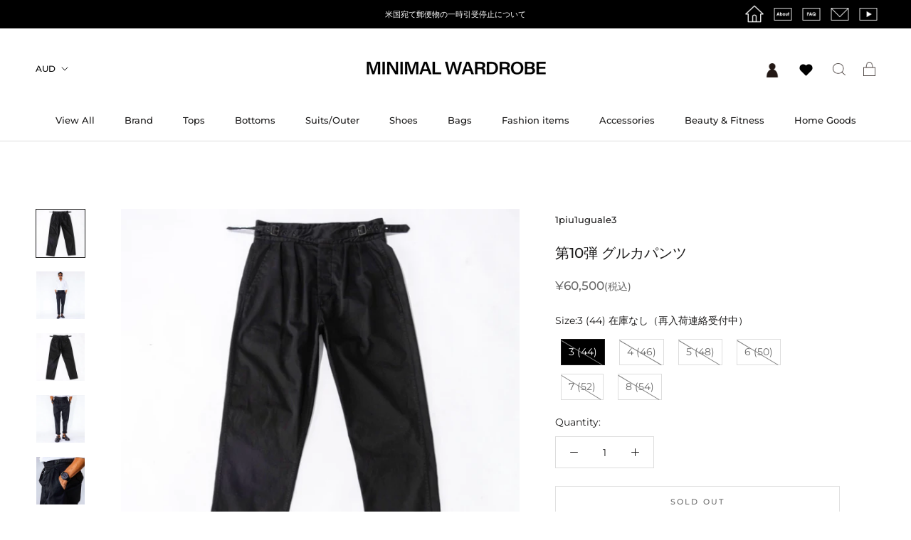

--- FILE ---
content_type: text/html; charset=utf-8
request_url: https://minimalwardrobe.jp/products/mrp502_ctu219
body_size: 62086
content:
<!doctype html>

<html class="no-js" lang="ja">
  <head>
    <!-- Google tag (gtag.js) -->
      <script async src="https://www.googletagmanager.com/gtag/js?id=G-DLLK9N57SQ"></script>
      <script>
        window.dataLayer = window.dataLayer || [];
        function gtag(){dataLayer.push(arguments);}
        gtag('js', new Date());

        gtag('config', 'G-DLLK9N57SQ');
      </script>
    <meta charset="utf-8"> 
    <meta http-equiv="X-UA-Compatible" content="IE=edge,chrome=1">
    <meta name="viewport" content="width=device-width, initial-scale=1.0, height=device-height, minimum-scale=1.0, user-scalable=0">
    <meta name="theme-color" content="">
    <meta name="google-site-verification" content="cDNRUfhU2dkxrhRDhSNuIknrsVehMLoNc9OBmRCHZzE" />
    <meta name="facebook-domain-verification" content="oeeuis58y4ik6lt3l067jol1n5gy9l" />
    
    <!-- Google Tag Manager -->
    <script>(function(w,d,s,l,i){w[l]=w[l]||[];w[l].push({'gtm.start':
    new Date().getTime(),event:'gtm.js'});var f=d.getElementsByTagName(s)[0],
    j=d.createElement(s),dl=l!='dataLayer'?'&l='+l:'';j.async=true;j.src=
    'https://www.googletagmanager.com/gtm.js?id='+i+dl;f.parentNode.insertBefore(j,f);
    })(window,document,'script','dataLayer','GTM-NS5F2NQ');</script>
    <!-- End Google Tag Manager -->    
    <!-- Google Tag Manager (noscript) -->
    <noscript><iframe src="https://www.googletagmanager.com/ns.html?id=GTM-NS5F2NQ"
    height="0" width="0" style="display:none;visibility:hidden"></iframe></noscript>
    <!-- End Google Tag Manager (noscript) -->
    
    <!-- Google Analytics confirmation tag -->
    <meta name="google-site-verification" content="Tc3_lTBaPvLqoTdWH9_oMIaRdJ31IwWk18DkeM4C1ow" />
    <!--　End　of Google Analytics confirmation tag -->

    <!-- LINE Tag Base Code -->
    <!-- Do Not Modify -->
    <script>
    (function(g,d,o){
      g._ltq=g._ltq||[];g._lt=g._lt||function(){g._ltq.push(arguments)};
      var h=location.protocol==='https:'?'https://d.line-scdn.net':'http://d.line-cdn.net';
      var s=d.createElement('script');s.async=1;
      s.src=o||h+'/n/line_tag/public/release/v1/lt.js';
      var t=d.getElementsByTagName('script')[0];t.parentNode.insertBefore(s,t);
        })(window, document);
    _lt('init', {
      customerType: 'account',
      tagId: '6b8f4c68-6714-43ef-83d9-eeb99782e873'
    });
    _lt('send', 'pv', ['6b8f4c68-6714-43ef-83d9-eeb99782e873']);
    </script>
    <noscript>
      <img height="1" width="1" style="display:none"
           src="https://tr.line.me/tag.gif?c_t=lap&t_id=6b8f4c68-6714-43ef-83d9-eeb99782e873&e=pv&noscript=1" />
    </noscript>
    <!-- End LINE Tag Base Code -->
    <script>
    _lt('send', 'cv', {
      type: 'Conversion'
    },['6b8f4c68-6714-43ef-83d9-eeb99782e873']);
    </script>
    
    <title>
      第10弾 グルカパンツ &ndash; MINIMAL WARDROBE
    </title><meta name="description" content="グルカパンツとはインドの対英大反乱（1857年）に、旧英国領のチベットの山岳民族出身グルカ兵（ネパール人兵）が傭兵となり着用した丈が長いミリタリーパンツが由来で、正式にはブリティッシュアーミーグルカトラウザーといいます。全体にゆったりとしたパンツで、股上が深く、幅広のウエストバンドを付けているのが特徴です。通常のパンツとは違いウエスト部分につけられたアジャスターでウエストを調節する仕様となっています。またフロント左右に二本ずつタックが入っており、これらにより見た目のインパクトもあります。綿使いで色はベージュ、カーキやオリーブが多いのが特徴です。その後も多くの軍隊でアレンジしたパンツが採用され、年代や軍隊によって様々な仕様種類がありま"><link rel="canonical" href="https://minimalwardrobe.jp/products/mrp502_ctu219"><link rel="shortcut icon" href="//minimalwardrobe.jp/cdn/shop/files/2020-04-15-1856351_32x32.png?v=1613789354" type="image/png"><meta property="og:type" content="product">
  <meta property="og:title" content="第10弾  グルカパンツ"><meta property="og:image" content="http://minimalwardrobe.jp/cdn/shop/products/S__18178541_grande.jpg?v=1622534480">
    <meta property="og:image:secure_url" content="https://minimalwardrobe.jp/cdn/shop/products/S__18178541_grande.jpg?v=1622534480"><meta property="og:image" content="http://minimalwardrobe.jp/cdn/shop/products/S__18137106_grande.jpg?v=1622534480">
    <meta property="og:image:secure_url" content="https://minimalwardrobe.jp/cdn/shop/products/S__18137106_grande.jpg?v=1622534480"><meta property="og:image" content="http://minimalwardrobe.jp/cdn/shop/products/S__18178542_grande.jpg?v=1622534480">
    <meta property="og:image:secure_url" content="https://minimalwardrobe.jp/cdn/shop/products/S__18178542_grande.jpg?v=1622534480"><meta property="product:price:amount" content="60,500">
  <meta property="product:price:currency" content="JPY"><meta property="og:description" content="グルカパンツとはインドの対英大反乱（1857年）に、旧英国領のチベットの山岳民族出身グルカ兵（ネパール人兵）が傭兵となり着用した丈が長いミリタリーパンツが由来で、正式にはブリティッシュアーミーグルカトラウザーといいます。全体にゆったりとしたパンツで、股上が深く、幅広のウエストバンドを付けているのが特徴です。通常のパンツとは違いウエスト部分につけられたアジャスターでウエストを調節する仕様となっています。またフロント左右に二本ずつタックが入っており、これらにより見た目のインパクトもあります。綿使いで色はベージュ、カーキやオリーブが多いのが特徴です。その後も多くの軍隊でアレンジしたパンツが採用され、年代や軍隊によって様々な仕様種類がありま"><meta property="og:url" content="https://minimalwardrobe.jp/products/mrp502_ctu219">
<meta property="og:site_name" content="MINIMAL WARDROBE"><meta name="twitter:card" content="summary"><meta name="twitter:title" content="第10弾  グルカパンツ">
  <meta name="twitter:description" content="グルカパンツとはインドの対英大反乱（1857年）に、旧英国領のチベットの山岳民族出身グルカ兵（ネパール人兵）が傭兵となり着用した丈が長いミリタリーパンツが由来で、正式にはブリティッシュアーミーグルカトラウザーといいます。全体にゆったりとしたパンツで、股上が深く、幅広のウエストバンドを付けているのが特徴です。通常のパンツとは違いウエスト部分につけられたアジャスターでウエストを調節する仕様となっています。またフロント左右に二本ずつタックが入っており、これらにより見た目のインパクトもあります。綿使いで色はベージュ、カーキやオリーブが多いのが特徴です。その後も多くの軍隊でアレンジしたパンツが採用され、年代や軍隊によって様々な仕様種類がありますが共通して見られるディテールは深いタックと持ち出し式のベルトです。
その特徴的なディテールを取り入れたパンツを今までに多くのブランドが提案しており、ミリタリーファッションとしてヴィンテージ、レプリカ、簡素化したカジュアルパンツの他、サファリルックの代表的アイテムとしても扱われていました。ファッションアイテムとしては日常で扱いやすくアレンジしたものが多く、アジャスターの代わりに共地で作った着脱出来るベルトに置き換えたり、深いタックでゆったりとした腰回りのディテールは活かしつつ裾に向かってテーパードしたすっきりしたシルエットのもの等、メンズ、レディース共に提案されています。
【MATERIAL】アメリカ南西部で生産される 30～40 ミリの長い繊維長を持つ高級コットン、スーピマ綿を使用し、高密度に織った生地です。 吸湿性が高く、ソフトで滑らかな風合いと絹のような美しい光沢が特徴です。 定番のチノ素材にはない、目に見えないほど細かく起毛させ、ソフトな風合いに拘っています。 本水牛釦 原産国は主に東南アジアやインド。水牛の角は種類によって色が変わり、基本色は黒ですが、ベージュ系や茶系もあり天然物で貴重な高級品になります。水牛釦は非常に耐久性もあり長年使用しても変色しにくく、プラスチック釦とは違いボタンの削り出し穴あけ等、 職人の手作業によって作製しています。最高級ボタンとして使用されており、削り出し釦にロゴを深く刻印したオリジナルです。
【 DETAIL 】このモデルは原型を忠実に再現しつつ、肌触り良いストレッチコットンの表地により、非常に滑らかで穿き易く仕上げています。 ウエストベルトはグルカパンツのイメージを踏襲しつつ、絶妙なバランスで若干細くし、ウエスト周りをすっきりと穿き易くしています。タックは2本しっかりと入れ、裾に向けてテーパードさせてスタイリッシュなシルエットに仕上げています。バックルは、原型を忠実に細いビンテージバックルをベースにブラックニッケルコーティングしたバックルを使用し、無骨な印象を持たせています。同生地にて、ショーツモデルも作成しており、より一層軽く穿き易いモデルに仕上げています。原型のグルカショーツをベースとしており、ワタリも太めなショーツデザインです。裾はダブルに仕上げており、少し軽さを出したディテールになります。少しルーズフィットなトップスに合わせて着用頂ければスタイリッシュに着こなして頂けます。
【干場着用サイズ】身長 177cm、体重 67kg、着用サイズ M（４）
【ご購入前のご注意】
※商品の色味は、商品画像をご参考になさってください。※PC、タブレット、スマートフォン等の環境やディスプレイの設定や仕様等によって、 イメージ写真と実際の商品の色合い等が異なる場合がございます。 


【洗濯ラベルについてのご注意】
海外で生産された商品には、生産国で取り付けられた洗濯ラベルに加えて、日本国内の販売代理店が取り付けた洗濯ラベルが付いている場合がございます。その際は、 日本国内の販売代理店が取り付けた洗濯ラベルを優先 してご確認ください。




品番
MRP502_CTU219


カラー
99 (Black)



素材
綿 95%、ポリウレタン 5%


シーズン
通年


Notes




 




サイズ表記
3
4
5
6
7
8


ウエスト
76
80

84

88
92

96



ヒップ
105
109
113

117

121

125



ワタリ
33.5
34.5

35.5

36.5

37.5

38.5



裾幅
16.5
17

17.5

18

18.5

19



股上
27.5

28

28.5

29

29.5

30


股下
71
72

73

74

74

75



ベルト巾
6.5

6.5

6.5

6.5

6.5

6.5





（単位：cm）">
  <meta name="twitter:image" content="https://minimalwardrobe.jp/cdn/shop/products/S__18178541_600x600_crop_center.jpg?v=1622534480">

    <script>window.performance && window.performance.mark && window.performance.mark('shopify.content_for_header.start');</script><meta name="google-site-verification" content="cDNRUfhU2dkxrhRDhSNuIknrsVehMLoNc9OBmRCHZzE">
<meta name="facebook-domain-verification" content="3h3v5kk7r7abwcblwivge6t9pz69x5">
<meta name="facebook-domain-verification" content="oeeuis58y4ik6lt3l067jol1n5gy9l">
<meta id="shopify-digital-wallet" name="shopify-digital-wallet" content="/24701665331/digital_wallets/dialog">
<meta name="shopify-checkout-api-token" content="c8320d7ff80a36c40233d17d669e0f2b">
<meta id="in-context-paypal-metadata" data-shop-id="24701665331" data-venmo-supported="false" data-environment="production" data-locale="ja_JP" data-paypal-v4="true" data-currency="JPY">
<link rel="alternate" type="application/json+oembed" href="https://minimalwardrobe.jp/products/mrp502_ctu219.oembed">
<script async="async" src="/checkouts/internal/preloads.js?locale=ja-JP"></script>
<link rel="preconnect" href="https://shop.app" crossorigin="anonymous">
<script async="async" src="https://shop.app/checkouts/internal/preloads.js?locale=ja-JP&shop_id=24701665331" crossorigin="anonymous"></script>
<script id="apple-pay-shop-capabilities" type="application/json">{"shopId":24701665331,"countryCode":"JP","currencyCode":"JPY","merchantCapabilities":["supports3DS"],"merchantId":"gid:\/\/shopify\/Shop\/24701665331","merchantName":"MINIMAL WARDROBE","requiredBillingContactFields":["postalAddress","email","phone"],"requiredShippingContactFields":["postalAddress","email","phone"],"shippingType":"shipping","supportedNetworks":["visa","masterCard","amex","jcb","discover"],"total":{"type":"pending","label":"MINIMAL WARDROBE","amount":"1.00"},"shopifyPaymentsEnabled":true,"supportsSubscriptions":true}</script>
<script id="shopify-features" type="application/json">{"accessToken":"c8320d7ff80a36c40233d17d669e0f2b","betas":["rich-media-storefront-analytics"],"domain":"minimalwardrobe.jp","predictiveSearch":false,"shopId":24701665331,"locale":"ja"}</script>
<script>var Shopify = Shopify || {};
Shopify.shop = "minimumwardrobe.myshopify.com";
Shopify.locale = "ja";
Shopify.currency = {"active":"JPY","rate":"1.0"};
Shopify.country = "JP";
Shopify.theme = {"name":"release_2023","id":136699871486,"schema_name":"Prestige","schema_version":"4.4.5","theme_store_id":855,"role":"main"};
Shopify.theme.handle = "null";
Shopify.theme.style = {"id":null,"handle":null};
Shopify.cdnHost = "minimalwardrobe.jp/cdn";
Shopify.routes = Shopify.routes || {};
Shopify.routes.root = "/";</script>
<script type="module">!function(o){(o.Shopify=o.Shopify||{}).modules=!0}(window);</script>
<script>!function(o){function n(){var o=[];function n(){o.push(Array.prototype.slice.apply(arguments))}return n.q=o,n}var t=o.Shopify=o.Shopify||{};t.loadFeatures=n(),t.autoloadFeatures=n()}(window);</script>
<script>
  window.ShopifyPay = window.ShopifyPay || {};
  window.ShopifyPay.apiHost = "shop.app\/pay";
  window.ShopifyPay.redirectState = null;
</script>
<script id="shop-js-analytics" type="application/json">{"pageType":"product"}</script>
<script defer="defer" async type="module" src="//minimalwardrobe.jp/cdn/shopifycloud/shop-js/modules/v2/client.init-shop-cart-sync_CZKilf07.ja.esm.js"></script>
<script defer="defer" async type="module" src="//minimalwardrobe.jp/cdn/shopifycloud/shop-js/modules/v2/chunk.common_rlhnONO2.esm.js"></script>
<script type="module">
  await import("//minimalwardrobe.jp/cdn/shopifycloud/shop-js/modules/v2/client.init-shop-cart-sync_CZKilf07.ja.esm.js");
await import("//minimalwardrobe.jp/cdn/shopifycloud/shop-js/modules/v2/chunk.common_rlhnONO2.esm.js");

  window.Shopify.SignInWithShop?.initShopCartSync?.({"fedCMEnabled":true,"windoidEnabled":true});

</script>
<script>
  window.Shopify = window.Shopify || {};
  if (!window.Shopify.featureAssets) window.Shopify.featureAssets = {};
  window.Shopify.featureAssets['shop-js'] = {"shop-cart-sync":["modules/v2/client.shop-cart-sync_BwCHLH8C.ja.esm.js","modules/v2/chunk.common_rlhnONO2.esm.js"],"init-fed-cm":["modules/v2/client.init-fed-cm_CQXj6EwP.ja.esm.js","modules/v2/chunk.common_rlhnONO2.esm.js"],"shop-button":["modules/v2/client.shop-button_B7JE2zCc.ja.esm.js","modules/v2/chunk.common_rlhnONO2.esm.js"],"init-windoid":["modules/v2/client.init-windoid_DQ9csUH7.ja.esm.js","modules/v2/chunk.common_rlhnONO2.esm.js"],"shop-cash-offers":["modules/v2/client.shop-cash-offers_DxEVlT9h.ja.esm.js","modules/v2/chunk.common_rlhnONO2.esm.js","modules/v2/chunk.modal_BI56FOb0.esm.js"],"shop-toast-manager":["modules/v2/client.shop-toast-manager_BE8_-kNb.ja.esm.js","modules/v2/chunk.common_rlhnONO2.esm.js"],"init-shop-email-lookup-coordinator":["modules/v2/client.init-shop-email-lookup-coordinator_BgbPPTAQ.ja.esm.js","modules/v2/chunk.common_rlhnONO2.esm.js"],"pay-button":["modules/v2/client.pay-button_hoKCMeMC.ja.esm.js","modules/v2/chunk.common_rlhnONO2.esm.js"],"avatar":["modules/v2/client.avatar_BTnouDA3.ja.esm.js"],"init-shop-cart-sync":["modules/v2/client.init-shop-cart-sync_CZKilf07.ja.esm.js","modules/v2/chunk.common_rlhnONO2.esm.js"],"shop-login-button":["modules/v2/client.shop-login-button_BXDQHqjj.ja.esm.js","modules/v2/chunk.common_rlhnONO2.esm.js","modules/v2/chunk.modal_BI56FOb0.esm.js"],"init-customer-accounts-sign-up":["modules/v2/client.init-customer-accounts-sign-up_C3NeUvFd.ja.esm.js","modules/v2/client.shop-login-button_BXDQHqjj.ja.esm.js","modules/v2/chunk.common_rlhnONO2.esm.js","modules/v2/chunk.modal_BI56FOb0.esm.js"],"init-shop-for-new-customer-accounts":["modules/v2/client.init-shop-for-new-customer-accounts_D-v2xi0b.ja.esm.js","modules/v2/client.shop-login-button_BXDQHqjj.ja.esm.js","modules/v2/chunk.common_rlhnONO2.esm.js","modules/v2/chunk.modal_BI56FOb0.esm.js"],"init-customer-accounts":["modules/v2/client.init-customer-accounts_Cciaq_Mb.ja.esm.js","modules/v2/client.shop-login-button_BXDQHqjj.ja.esm.js","modules/v2/chunk.common_rlhnONO2.esm.js","modules/v2/chunk.modal_BI56FOb0.esm.js"],"shop-follow-button":["modules/v2/client.shop-follow-button_CM9l58Wl.ja.esm.js","modules/v2/chunk.common_rlhnONO2.esm.js","modules/v2/chunk.modal_BI56FOb0.esm.js"],"lead-capture":["modules/v2/client.lead-capture_oVhdpGxe.ja.esm.js","modules/v2/chunk.common_rlhnONO2.esm.js","modules/v2/chunk.modal_BI56FOb0.esm.js"],"checkout-modal":["modules/v2/client.checkout-modal_BbgmKIDX.ja.esm.js","modules/v2/chunk.common_rlhnONO2.esm.js","modules/v2/chunk.modal_BI56FOb0.esm.js"],"shop-login":["modules/v2/client.shop-login_BRorRhgW.ja.esm.js","modules/v2/chunk.common_rlhnONO2.esm.js","modules/v2/chunk.modal_BI56FOb0.esm.js"],"payment-terms":["modules/v2/client.payment-terms_Ba4TR13R.ja.esm.js","modules/v2/chunk.common_rlhnONO2.esm.js","modules/v2/chunk.modal_BI56FOb0.esm.js"]};
</script>
<script>(function() {
  var isLoaded = false;
  function asyncLoad() {
    if (isLoaded) return;
    isLoaded = true;
    var urls = ["https:\/\/chimpstatic.com\/mcjs-connected\/js\/users\/bf95b819a44343e29dc9b2e83\/e05c2863b74cb66226c9c8ba3.js?shop=minimumwardrobe.myshopify.com","https:\/\/storage.googleapis.com\/singleton-software-bucket\/dualprice\/prod\/dualPrice_v4.js?shop=minimumwardrobe.myshopify.com","https:\/\/documents-app.mixlogue.jp\/scripts\/ue87f9sf8e7rd.min.js?shop=minimumwardrobe.myshopify.com","https:\/\/sengine.groovymedia.co\/js\/frontend.js?shop=minimumwardrobe.myshopify.com","https:\/\/sengine.groovymedia.co\/js\/order.js?shop=minimumwardrobe.myshopify.com","https:\/\/assets.storecrm.com\/assets\/js\/storecrm.js?store_id=01H56EV7QX9E8W7MXQNWR7BSNS\u0026shop=minimumwardrobe.myshopify.com","\/\/backinstock.useamp.com\/widget\/22460_1767154942.js?category=bis\u0026v=6\u0026shop=minimumwardrobe.myshopify.com"];
    for (var i = 0; i < urls.length; i++) {
      var s = document.createElement('script');
      s.type = 'text/javascript';
      s.async = true;
      s.src = urls[i];
      var x = document.getElementsByTagName('script')[0];
      x.parentNode.insertBefore(s, x);
    }
  };
  if(window.attachEvent) {
    window.attachEvent('onload', asyncLoad);
  } else {
    window.addEventListener('load', asyncLoad, false);
  }
})();</script>
<script id="__st">var __st={"a":24701665331,"offset":32400,"reqid":"95e253eb-defc-4d8e-b640-beddaebb9c15-1768974204","pageurl":"minimalwardrobe.jp\/products\/mrp502_ctu219","u":"9d0ac04d8379","p":"product","rtyp":"product","rid":7007893356713};</script>
<script>window.ShopifyPaypalV4VisibilityTracking = true;</script>
<script id="captcha-bootstrap">!function(){'use strict';const t='contact',e='account',n='new_comment',o=[[t,t],['blogs',n],['comments',n],[t,'customer']],c=[[e,'customer_login'],[e,'guest_login'],[e,'recover_customer_password'],[e,'create_customer']],r=t=>t.map((([t,e])=>`form[action*='/${t}']:not([data-nocaptcha='true']) input[name='form_type'][value='${e}']`)).join(','),a=t=>()=>t?[...document.querySelectorAll(t)].map((t=>t.form)):[];function s(){const t=[...o],e=r(t);return a(e)}const i='password',u='form_key',d=['recaptcha-v3-token','g-recaptcha-response','h-captcha-response',i],f=()=>{try{return window.sessionStorage}catch{return}},m='__shopify_v',_=t=>t.elements[u];function p(t,e,n=!1){try{const o=window.sessionStorage,c=JSON.parse(o.getItem(e)),{data:r}=function(t){const{data:e,action:n}=t;return t[m]||n?{data:e,action:n}:{data:t,action:n}}(c);for(const[e,n]of Object.entries(r))t.elements[e]&&(t.elements[e].value=n);n&&o.removeItem(e)}catch(o){console.error('form repopulation failed',{error:o})}}const l='form_type',E='cptcha';function T(t){t.dataset[E]=!0}const w=window,h=w.document,L='Shopify',v='ce_forms',y='captcha';let A=!1;((t,e)=>{const n=(g='f06e6c50-85a8-45c8-87d0-21a2b65856fe',I='https://cdn.shopify.com/shopifycloud/storefront-forms-hcaptcha/ce_storefront_forms_captcha_hcaptcha.v1.5.2.iife.js',D={infoText:'hCaptchaによる保護',privacyText:'プライバシー',termsText:'利用規約'},(t,e,n)=>{const o=w[L][v],c=o.bindForm;if(c)return c(t,g,e,D).then(n);var r;o.q.push([[t,g,e,D],n]),r=I,A||(h.body.append(Object.assign(h.createElement('script'),{id:'captcha-provider',async:!0,src:r})),A=!0)});var g,I,D;w[L]=w[L]||{},w[L][v]=w[L][v]||{},w[L][v].q=[],w[L][y]=w[L][y]||{},w[L][y].protect=function(t,e){n(t,void 0,e),T(t)},Object.freeze(w[L][y]),function(t,e,n,w,h,L){const[v,y,A,g]=function(t,e,n){const i=e?o:[],u=t?c:[],d=[...i,...u],f=r(d),m=r(i),_=r(d.filter((([t,e])=>n.includes(e))));return[a(f),a(m),a(_),s()]}(w,h,L),I=t=>{const e=t.target;return e instanceof HTMLFormElement?e:e&&e.form},D=t=>v().includes(t);t.addEventListener('submit',(t=>{const e=I(t);if(!e)return;const n=D(e)&&!e.dataset.hcaptchaBound&&!e.dataset.recaptchaBound,o=_(e),c=g().includes(e)&&(!o||!o.value);(n||c)&&t.preventDefault(),c&&!n&&(function(t){try{if(!f())return;!function(t){const e=f();if(!e)return;const n=_(t);if(!n)return;const o=n.value;o&&e.removeItem(o)}(t);const e=Array.from(Array(32),(()=>Math.random().toString(36)[2])).join('');!function(t,e){_(t)||t.append(Object.assign(document.createElement('input'),{type:'hidden',name:u})),t.elements[u].value=e}(t,e),function(t,e){const n=f();if(!n)return;const o=[...t.querySelectorAll(`input[type='${i}']`)].map((({name:t})=>t)),c=[...d,...o],r={};for(const[a,s]of new FormData(t).entries())c.includes(a)||(r[a]=s);n.setItem(e,JSON.stringify({[m]:1,action:t.action,data:r}))}(t,e)}catch(e){console.error('failed to persist form',e)}}(e),e.submit())}));const S=(t,e)=>{t&&!t.dataset[E]&&(n(t,e.some((e=>e===t))),T(t))};for(const o of['focusin','change'])t.addEventListener(o,(t=>{const e=I(t);D(e)&&S(e,y())}));const B=e.get('form_key'),M=e.get(l),P=B&&M;t.addEventListener('DOMContentLoaded',(()=>{const t=y();if(P)for(const e of t)e.elements[l].value===M&&p(e,B);[...new Set([...A(),...v().filter((t=>'true'===t.dataset.shopifyCaptcha))])].forEach((e=>S(e,t)))}))}(h,new URLSearchParams(w.location.search),n,t,e,['guest_login'])})(!0,!0)}();</script>
<script integrity="sha256-4kQ18oKyAcykRKYeNunJcIwy7WH5gtpwJnB7kiuLZ1E=" data-source-attribution="shopify.loadfeatures" defer="defer" src="//minimalwardrobe.jp/cdn/shopifycloud/storefront/assets/storefront/load_feature-a0a9edcb.js" crossorigin="anonymous"></script>
<script crossorigin="anonymous" defer="defer" src="//minimalwardrobe.jp/cdn/shopifycloud/storefront/assets/shopify_pay/storefront-65b4c6d7.js?v=20250812"></script>
<script data-source-attribution="shopify.dynamic_checkout.dynamic.init">var Shopify=Shopify||{};Shopify.PaymentButton=Shopify.PaymentButton||{isStorefrontPortableWallets:!0,init:function(){window.Shopify.PaymentButton.init=function(){};var t=document.createElement("script");t.src="https://minimalwardrobe.jp/cdn/shopifycloud/portable-wallets/latest/portable-wallets.ja.js",t.type="module",document.head.appendChild(t)}};
</script>
<script data-source-attribution="shopify.dynamic_checkout.buyer_consent">
  function portableWalletsHideBuyerConsent(e){var t=document.getElementById("shopify-buyer-consent"),n=document.getElementById("shopify-subscription-policy-button");t&&n&&(t.classList.add("hidden"),t.setAttribute("aria-hidden","true"),n.removeEventListener("click",e))}function portableWalletsShowBuyerConsent(e){var t=document.getElementById("shopify-buyer-consent"),n=document.getElementById("shopify-subscription-policy-button");t&&n&&(t.classList.remove("hidden"),t.removeAttribute("aria-hidden"),n.addEventListener("click",e))}window.Shopify?.PaymentButton&&(window.Shopify.PaymentButton.hideBuyerConsent=portableWalletsHideBuyerConsent,window.Shopify.PaymentButton.showBuyerConsent=portableWalletsShowBuyerConsent);
</script>
<script data-source-attribution="shopify.dynamic_checkout.cart.bootstrap">document.addEventListener("DOMContentLoaded",(function(){function t(){return document.querySelector("shopify-accelerated-checkout-cart, shopify-accelerated-checkout")}if(t())Shopify.PaymentButton.init();else{new MutationObserver((function(e,n){t()&&(Shopify.PaymentButton.init(),n.disconnect())})).observe(document.body,{childList:!0,subtree:!0})}}));
</script>
<link id="shopify-accelerated-checkout-styles" rel="stylesheet" media="screen" href="https://minimalwardrobe.jp/cdn/shopifycloud/portable-wallets/latest/accelerated-checkout-backwards-compat.css" crossorigin="anonymous">
<style id="shopify-accelerated-checkout-cart">
        #shopify-buyer-consent {
  margin-top: 1em;
  display: inline-block;
  width: 100%;
}

#shopify-buyer-consent.hidden {
  display: none;
}

#shopify-subscription-policy-button {
  background: none;
  border: none;
  padding: 0;
  text-decoration: underline;
  font-size: inherit;
  cursor: pointer;
}

#shopify-subscription-policy-button::before {
  box-shadow: none;
}

      </style>

<script>window.performance && window.performance.mark && window.performance.mark('shopify.content_for_header.end');</script>
<script>
    window.BOLD = window.BOLD || {};
        window.BOLD.options = window.BOLD.options || {};
        window.BOLD.options.settings = window.BOLD.options.settings || {};
        window.BOLD.options.settings.v1_variant_mode = window.BOLD.options.settings.v1_variant_mode || true;
        window.BOLD.options.settings.hybrid_fix_auto_insert_inputs =
        window.BOLD.options.settings.hybrid_fix_auto_insert_inputs || true;
</script>

<script>window.BOLD = window.BOLD || {};
    window.BOLD.common = window.BOLD.common || {};
    window.BOLD.common.Shopify = window.BOLD.common.Shopify || {};
    window.BOLD.common.Shopify.shop = {
      domain: 'minimalwardrobe.jp',
      permanent_domain: 'minimumwardrobe.myshopify.com',
      url: 'https://minimalwardrobe.jp',
      secure_url: 'https://minimalwardrobe.jp',
      money_format: "¥{{amount_no_decimals}}",
      currency: "JPY"
    };
    window.BOLD.common.Shopify.customer = {
      id: null,
      tags: null,
    };
    window.BOLD.common.Shopify.cart = {"note":null,"attributes":{},"original_total_price":0,"total_price":0,"total_discount":0,"total_weight":0.0,"item_count":0,"items":[],"requires_shipping":false,"currency":"JPY","items_subtotal_price":0,"cart_level_discount_applications":[],"checkout_charge_amount":0};
    window.BOLD.common.template = 'product';window.BOLD.common.Shopify.formatMoney = function(money, format) {
        function n(t, e) {
            return "undefined" == typeof t ? e : t
        }
        function r(t, e, r, i) {
            if (e = n(e, 2),
                r = n(r, ","),
                i = n(i, "."),
            isNaN(t) || null == t)
                return 0;
            t = (t / 100).toFixed(e);
            var o = t.split(".")
                , a = o[0].replace(/(\d)(?=(\d\d\d)+(?!\d))/g, "$1" + r)
                , s = o[1] ? i + o[1] : "";
            return a + s
        }
        "string" == typeof money && (money = money.replace(".", ""));
        var i = ""
            , o = /\{\{\s*(\w+)\s*\}\}/
            , a = format || window.BOLD.common.Shopify.shop.money_format || window.Shopify.money_format || "$ {{ amount }}";
        switch (a.match(o)[1]) {
            case "amount":
                i = r(money, 2, ",", ".");
                break;
            case "amount_no_decimals":
                i = r(money, 0, ",", ".");
                break;
            case "amount_with_comma_separator":
                i = r(money, 2, ".", ",");
                break;
            case "amount_no_decimals_with_comma_separator":
                i = r(money, 0, ".", ",");
                break;
            case "amount_with_space_separator":
                i = r(money, 2, " ", ",");
                break;
            case "amount_no_decimals_with_space_separator":
                i = r(money, 0, " ", ",");
                break;
            case "amount_with_apostrophe_separator":
                i = r(money, 2, "'", ".");
                break;
        }
        return a.replace(o, i);
    };
    window.BOLD.common.Shopify.saveProduct = function (handle, product) {
      if (typeof handle === 'string' && typeof window.BOLD.common.Shopify.products[handle] === 'undefined') {
        if (typeof product === 'number') {
          window.BOLD.common.Shopify.handles[product] = handle;
          product = { id: product };
        }
        window.BOLD.common.Shopify.products[handle] = product;
      }
    };
    window.BOLD.common.Shopify.saveVariant = function (variant_id, variant) {
      if (typeof variant_id === 'number' && typeof window.BOLD.common.Shopify.variants[variant_id] === 'undefined') {
        window.BOLD.common.Shopify.variants[variant_id] = variant;
      }
    };window.BOLD.common.Shopify.products = window.BOLD.common.Shopify.products || {};
    window.BOLD.common.Shopify.variants = window.BOLD.common.Shopify.variants || {};
    window.BOLD.common.Shopify.handles = window.BOLD.common.Shopify.handles || {};window.BOLD.common.Shopify.handle = "mrp502_ctu219"
window.BOLD.common.Shopify.saveProduct("mrp502_ctu219", 7007893356713);window.BOLD.common.Shopify.saveVariant(40564077494441, { product_id: 7007893356713, product_handle: "mrp502_ctu219", price: 6050000, group_id: '', csp_metafield: {}});window.BOLD.common.Shopify.saveVariant(40564077527209, { product_id: 7007893356713, product_handle: "mrp502_ctu219", price: 6050000, group_id: '', csp_metafield: {}});window.BOLD.common.Shopify.saveVariant(40564077559977, { product_id: 7007893356713, product_handle: "mrp502_ctu219", price: 6050000, group_id: '', csp_metafield: {}});window.BOLD.common.Shopify.saveVariant(40564077592745, { product_id: 7007893356713, product_handle: "mrp502_ctu219", price: 6050000, group_id: '', csp_metafield: {}});window.BOLD.common.Shopify.saveVariant(40564077625513, { product_id: 7007893356713, product_handle: "mrp502_ctu219", price: 6050000, group_id: '', csp_metafield: {}});window.BOLD.common.Shopify.saveVariant(40564077658281, { product_id: 7007893356713, product_handle: "mrp502_ctu219", price: 6050000, group_id: '', csp_metafield: {}});window.BOLD.apps_installed = {"Product Options":2} || {};window.BOLD.common.Shopify.metafields = window.BOLD.common.Shopify.metafields || {};window.BOLD.common.Shopify.metafields["bold_rp"] = {};window.BOLD.common.Shopify.metafields["bold_csp_defaults"] = {};window.BOLD.common.cacheParams = window.BOLD.common.cacheParams || {};
    window.BOLD.common.cacheParams.options = 1667900146;
</script>

<script>
    window.BOLD.common.cacheParams.options = 1768933195;
</script>
<link href="//minimalwardrobe.jp/cdn/shop/t/39/assets/bold-options.css?v=65806070391591325171759415229" rel="stylesheet" type="text/css" media="all" />
<script src="https://options.shopapps.site/js/options.js" type="text/javascript"></script>

    <link rel="stylesheet" href="//minimalwardrobe.jp/cdn/shop/t/39/assets/theme.scss.css?v=141752621947676234641765170416?20240416">
  　　<meta name="google-site-verification" content="-nX4wapxo2BW-Z5aoV5Sv9LTso_uR8NTLmyzXOs14nI" />
    <script>
      // This allows to expose several variables to the global scope, to be used in scripts
      window.theme = {
        template: "product",
        localeRootUrl: '',
        shopCurrency: "JPY",
        moneyFormat: "¥{{amount_no_decimals}}",
        moneyWithCurrencyFormat: "¥{{amount_no_decimals}} JPY",
        useNativeMultiCurrency: true,
        currencyConversionEnabled: false,
        currencyConversionMoneyFormat: "money_with_currency_format",
        currencyConversionRoundAmounts: false,
        productImageSize: "square",
        searchMode: "product",
        showPageTransition: false,
        showElementStaggering: true,
        showImageZooming: true
      };

      window.languages = {
        cartAddNote: "Order Note",
        cartEditNote: "Edit Order Note",
        productImageLoadingError: "This image could not be loaded. Please try to reload the page.",
        productFormAddToCart: "同意してカートに入れる",
        productFormUnavailable: "Unavailable",
        productFormSoldOut: "SOLD OUT",
        shippingEstimatorOneResult: "1 option available:",
        shippingEstimatorMoreResults: "{{count}} options available:",
        shippingEstimatorNoResults: "No shipping could be found"
      };

      window.lazySizesConfig = {
        loadHidden: false,
        hFac: 0.5,
        expFactor: 2,
        ricTimeout: 150,
        lazyClass: 'Image--lazyLoad',
        loadingClass: 'Image--lazyLoading',
        loadedClass: 'Image--lazyLoaded'
      };

      document.documentElement.className = document.documentElement.className.replace('no-js', 'js');
      document.documentElement.style.setProperty('--window-height', window.innerHeight + 'px');

      // We do a quick detection of some features (we could use Modernizr but for so little...)
      (function() {
        document.documentElement.className += ((window.CSS && window.CSS.supports('(position: sticky) or (position: -webkit-sticky)')) ? ' supports-sticky' : ' no-supports-sticky');
        document.documentElement.className += (window.matchMedia('(-moz-touch-enabled: 1), (hover: none)')).matches ? ' no-supports-hover' : ' supports-hover';
      }());

      (function () {
        window.onpageshow = function(event) {
          if (event.persisted) {
            window.location.reload();
          }
        };
      })();
    </script>

    <script src="//minimalwardrobe.jp/cdn/shop/t/39/assets/lazysizes.min.js?v=174358363404432586981690874120" async></script>

    <script src="https://polyfill-fastly.net/v3/polyfill.min.js?unknown=polyfill&features=fetch,Element.prototype.closest,Element.prototype.remove,Element.prototype.classList,Array.prototype.includes,Array.prototype.fill,Object.assign,CustomEvent,IntersectionObserver,IntersectionObserverEntry,URL" defer></script>
    <script src="//minimalwardrobe.jp/cdn/shop/t/39/assets/libs.min.js?v=88466822118989791001690874120" defer></script>
    <script src="//minimalwardrobe.jp/cdn/shop/t/39/assets/theme.min.js?v=147989796692654238151721877778" defer></script>
    <script src="//minimalwardrobe.jp/cdn/shop/t/39/assets/custom.js?v=25911954339549070411741076672" defer></script>

    
  <script type="application/ld+json">
  {
    "@context": "http://schema.org",
    "@type": "Product",
    "offers": [{
          "@type": "Offer",
          "name": "3 (44)",
          "availability":"https://schema.org/OutOfStock",
          "price": "60,500",
          "priceCurrency": "JPY",
          "priceValidUntil": "2026-01-31","sku": "1750221999032","url": "https://minimalwardrobe.jp/products/mrp502_ctu219?variant=40564077494441"
        },
{
          "@type": "Offer",
          "name": "4 (46)",
          "availability":"https://schema.org/OutOfStock",
          "price": "60,500",
          "priceCurrency": "JPY",
          "priceValidUntil": "2026-01-31","sku": "1750221999049","url": "https://minimalwardrobe.jp/products/mrp502_ctu219?variant=40564077527209"
        },
{
          "@type": "Offer",
          "name": "5 (48)",
          "availability":"https://schema.org/OutOfStock",
          "price": "60,500",
          "priceCurrency": "JPY",
          "priceValidUntil": "2026-01-31","sku": "1750221999056","url": "https://minimalwardrobe.jp/products/mrp502_ctu219?variant=40564077559977"
        },
{
          "@type": "Offer",
          "name": "6 (50)",
          "availability":"https://schema.org/OutOfStock",
          "price": "60,500",
          "priceCurrency": "JPY",
          "priceValidUntil": "2026-01-31","sku": "1750221999063","url": "https://minimalwardrobe.jp/products/mrp502_ctu219?variant=40564077592745"
        },
{
          "@type": "Offer",
          "name": "7 (52)",
          "availability":"https://schema.org/OutOfStock",
          "price": "60,500",
          "priceCurrency": "JPY",
          "priceValidUntil": "2026-01-31","sku": "1750221999070","url": "https://minimalwardrobe.jp/products/mrp502_ctu219?variant=40564077625513"
        },
{
          "@type": "Offer",
          "name": "8 (54)",
          "availability":"https://schema.org/OutOfStock",
          "price": "60,500",
          "priceCurrency": "JPY",
          "priceValidUntil": "2026-01-31","sku": "1750221999087","url": "https://minimalwardrobe.jp/products/mrp502_ctu219?variant=40564077658281"
        }
],
      "mpn": "MRP502_CTU219_3",
      "productId": "MRP502_CTU219_3",

    "brand": {
      "name": "1piu1uguale3"
    },
    "name": "第10弾  グルカパンツ",
    "description": "グルカパンツとはインドの対英大反乱（1857年）に、旧英国領のチベットの山岳民族出身グルカ兵（ネパール人兵）が傭兵となり着用した丈が長いミリタリーパンツが由来で、正式にはブリティッシュアーミーグルカトラウザーといいます。全体にゆったりとしたパンツで、股上が深く、幅広のウエストバンドを付けているのが特徴です。通常のパンツとは違いウエスト部分につけられたアジャスターでウエストを調節する仕様となっています。またフロント左右に二本ずつタックが入っており、これらにより見た目のインパクトもあります。綿使いで色はベージュ、カーキやオリーブが多いのが特徴です。その後も多くの軍隊でアレンジしたパンツが採用され、年代や軍隊によって様々な仕様種類がありますが共通して見られるディテールは深いタックと持ち出し式のベルトです。\nその特徴的なディテールを取り入れたパンツを今までに多くのブランドが提案しており、ミリタリーファッションとしてヴィンテージ、レプリカ、簡素化したカジュアルパンツの他、サファリルックの代表的アイテムとしても扱われていました。ファッションアイテムとしては日常で扱いやすくアレンジしたものが多く、アジャスターの代わりに共地で作った着脱出来るベルトに置き換えたり、深いタックでゆったりとした腰回りのディテールは活かしつつ裾に向かってテーパードしたすっきりしたシルエットのもの等、メンズ、レディース共に提案されています。\n【MATERIAL】アメリカ南西部で生産される 30～40 ミリの長い繊維長を持つ高級コットン、スーピマ綿を使用し、高密度に織った生地です。 吸湿性が高く、ソフトで滑らかな風合いと絹のような美しい光沢が特徴です。 定番のチノ素材にはない、目に見えないほど細かく起毛させ、ソフトな風合いに拘っています。 本水牛釦 原産国は主に東南アジアやインド。水牛の角は種類によって色が変わり、基本色は黒ですが、ベージュ系や茶系もあり天然物で貴重な高級品になります。水牛釦は非常に耐久性もあり長年使用しても変色しにくく、プラスチック釦とは違いボタンの削り出し穴あけ等、 職人の手作業によって作製しています。最高級ボタンとして使用されており、削り出し釦にロゴを深く刻印したオリジナルです。\n【 DETAIL 】このモデルは原型を忠実に再現しつつ、肌触り良いストレッチコットンの表地により、非常に滑らかで穿き易く仕上げています。 ウエストベルトはグルカパンツのイメージを踏襲しつつ、絶妙なバランスで若干細くし、ウエスト周りをすっきりと穿き易くしています。タックは2本しっかりと入れ、裾に向けてテーパードさせてスタイリッシュなシルエットに仕上げています。バックルは、原型を忠実に細いビンテージバックルをベースにブラックニッケルコーティングしたバックルを使用し、無骨な印象を持たせています。同生地にて、ショーツモデルも作成しており、より一層軽く穿き易いモデルに仕上げています。原型のグルカショーツをベースとしており、ワタリも太めなショーツデザインです。裾はダブルに仕上げており、少し軽さを出したディテールになります。少しルーズフィットなトップスに合わせて着用頂ければスタイリッシュに着こなして頂けます。\n【干場着用サイズ】身長 177cm、体重 67kg、着用サイズ M（４）\n【ご購入前のご注意】\n※商品の色味は、商品画像をご参考になさってください。※PC、タブレット、スマートフォン等の環境やディスプレイの設定や仕様等によって、 イメージ写真と実際の商品の色合い等が異なる場合がございます。 \n\n\n【洗濯ラベルについてのご注意】\n海外で生産された商品には、生産国で取り付けられた洗濯ラベルに加えて、日本国内の販売代理店が取り付けた洗濯ラベルが付いている場合がございます。その際は、 日本国内の販売代理店が取り付けた洗濯ラベルを優先 してご確認ください。\n\n\n\n\n品番\nMRP502_CTU219\n\n\nカラー\n99 (Black)\n\n\n\n素材\n綿 95%、ポリウレタン 5%\n\n\nシーズン\n通年\n\n\nNotes\n\n\n\n\n \n\n\n\n\nサイズ表記\n3\n4\n5\n6\n7\n8\n\n\nウエスト\n76\n80\n\n84\n\n88\n92\n\n96\n\n\n\nヒップ\n105\n109\n113\n\n117\n\n121\n\n125\n\n\n\nワタリ\n33.5\n34.5\n\n35.5\n\n36.5\n\n37.5\n\n38.5\n\n\n\n裾幅\n16.5\n17\n\n17.5\n\n18\n\n18.5\n\n19\n\n\n\n股上\n27.5\n\n28\n\n28.5\n\n29\n\n29.5\n\n30\n\n\n股下\n71\n72\n\n73\n\n74\n\n74\n\n75\n\n\n\nベルト巾\n6.5\n\n6.5\n\n6.5\n\n6.5\n\n6.5\n\n6.5\n\n\n\n\n\n（単位：cm）",
    "category": "Bottoms",
    "url": "https://minimalwardrobe.jp/products/mrp502_ctu219",
    "sku": "1750221999032",
    "image": {
      "@type": "ImageObject",
      "url": "https://minimalwardrobe.jp/cdn/shop/products/S__18178541_1024x.jpg?v=1622534480",
      "image": "https://minimalwardrobe.jp/cdn/shop/products/S__18178541_1024x.jpg?v=1622534480",
      "name": "第10弾  グルカパンツ",
      "width": "1024",
      "height": "1024"
    }
  }
  </script>

  <style>.dualPrice{display:block;}[itemprop="price"]{display:block !important;}</style><script type="text/javascript">var productDPHandle = 'mrp502_ctu219';variants = [];variants.push('{"id":' + 40564077494441 + ',"price":' + 6050000 + '}');variants.push('{"id":' + 40564077527209 + ',"price":' + 6050000 + '}');variants.push('{"id":' + 40564077559977 + ',"price":' + 6050000 + '}');variants.push('{"id":' + 40564077592745 + ',"price":' + 6050000 + '}');variants.push('{"id":' + 40564077625513 + ',"price":' + 6050000 + '}');variants.push('{"id":' + 40564077658281 + ',"price":' + 6050000 + '}');productDPVariants = '[' + variants.join(",") + ']';var selectedProductDPPrice = '6050000';var isCart = false;var dualPriceStoreID = 1836;</script><div class="styleForDualPrice"><style>.dualPrice{display:none;}</style></div><script type="text/javascript">var intervalId = null;var varCounter = 0;var containScriptTagFirstControll = false;var containScriptTagSecondControll = false;window.onload = function() {scripts = document.getElementsByTagName("script");for (var i = 0; i < scripts.length; i++) {if (scripts[i].src.includes("dualPrice")) {containScriptTagFirstControll = true;}}if (!containScriptTagFirstControll) {intervalId = setInterval(function() {if(varCounter < 5) {varCounter++;scripts = document.getElementsByTagName("script");for (var i = 0; i < scripts.length; i++) {if (scripts[i].src.includes("dualPrice")) {containScriptTagSecondControll = true;}}} else {if (!containScriptTagSecondControll && typeof jQuery !== "undefined") {jQuery(".styleForDualPrice").remove();}  clearInterval(intervalId);}}, 50);} }</script><script type="text/javascript">var dp_activate_app = '1';var dp_base_price_type = '0';var dp_price_type_to_show = '0';var dp_first_price = '0';var dp_tax_percent = '20';var dp_dual_price_for_taxable_products = '0';var dp_tax_incl_label = 'Tax incl.';var dp_tax_excl_label = 'Tax excl.';var dp_price_path = '[itemprop=price]';var dp_catalog_price_path = '.dualPrice';var dp_tax_incl_color = '#000000';var dp_tax_excl_color = '#000000';var dp_size_ratio = '1';var dp_show_compare_at_price = '0';var dp_money_format = '¥$$amount_no_decimals&&';</script>
<!-- hasigo_sales_period -->


<!-- /hasigo_sales_period -->

    
    <link rel="preload stylesheet" href="//minimalwardrobe.jp/cdn/shop/t/39/assets/boost-pfs-instant-search.css?v=15261200184886163291690876424" as="style"><link href="//minimalwardrobe.jp/cdn/shop/t/39/assets/boost-pfs-custom.css?v=117861373253656523581741057601" rel="stylesheet" type="text/css" media="all" />


    <script src="https://code.jquery.com/jquery-3.7.1.js" integrity="sha256-eKhayi8LEQwp4NKxN+CfCh+3qOVUtJn3QNZ0TciWLP4=" crossorigin="anonymous"></script>
    <script src="https://cdn.jsdelivr.net/npm/sweetalert2@11"></script>
<link href="https://monorail-edge.shopifysvc.com" rel="dns-prefetch">
<script>(function(){if ("sendBeacon" in navigator && "performance" in window) {try {var session_token_from_headers = performance.getEntriesByType('navigation')[0].serverTiming.find(x => x.name == '_s').description;} catch {var session_token_from_headers = undefined;}var session_cookie_matches = document.cookie.match(/_shopify_s=([^;]*)/);var session_token_from_cookie = session_cookie_matches && session_cookie_matches.length === 2 ? session_cookie_matches[1] : "";var session_token = session_token_from_headers || session_token_from_cookie || "";function handle_abandonment_event(e) {var entries = performance.getEntries().filter(function(entry) {return /monorail-edge.shopifysvc.com/.test(entry.name);});if (!window.abandonment_tracked && entries.length === 0) {window.abandonment_tracked = true;var currentMs = Date.now();var navigation_start = performance.timing.navigationStart;var payload = {shop_id: 24701665331,url: window.location.href,navigation_start,duration: currentMs - navigation_start,session_token,page_type: "product"};window.navigator.sendBeacon("https://monorail-edge.shopifysvc.com/v1/produce", JSON.stringify({schema_id: "online_store_buyer_site_abandonment/1.1",payload: payload,metadata: {event_created_at_ms: currentMs,event_sent_at_ms: currentMs}}));}}window.addEventListener('pagehide', handle_abandonment_event);}}());</script>
<script id="web-pixels-manager-setup">(function e(e,d,r,n,o){if(void 0===o&&(o={}),!Boolean(null===(a=null===(i=window.Shopify)||void 0===i?void 0:i.analytics)||void 0===a?void 0:a.replayQueue)){var i,a;window.Shopify=window.Shopify||{};var t=window.Shopify;t.analytics=t.analytics||{};var s=t.analytics;s.replayQueue=[],s.publish=function(e,d,r){return s.replayQueue.push([e,d,r]),!0};try{self.performance.mark("wpm:start")}catch(e){}var l=function(){var e={modern:/Edge?\/(1{2}[4-9]|1[2-9]\d|[2-9]\d{2}|\d{4,})\.\d+(\.\d+|)|Firefox\/(1{2}[4-9]|1[2-9]\d|[2-9]\d{2}|\d{4,})\.\d+(\.\d+|)|Chrom(ium|e)\/(9{2}|\d{3,})\.\d+(\.\d+|)|(Maci|X1{2}).+ Version\/(15\.\d+|(1[6-9]|[2-9]\d|\d{3,})\.\d+)([,.]\d+|)( \(\w+\)|)( Mobile\/\w+|) Safari\/|Chrome.+OPR\/(9{2}|\d{3,})\.\d+\.\d+|(CPU[ +]OS|iPhone[ +]OS|CPU[ +]iPhone|CPU IPhone OS|CPU iPad OS)[ +]+(15[._]\d+|(1[6-9]|[2-9]\d|\d{3,})[._]\d+)([._]\d+|)|Android:?[ /-](13[3-9]|1[4-9]\d|[2-9]\d{2}|\d{4,})(\.\d+|)(\.\d+|)|Android.+Firefox\/(13[5-9]|1[4-9]\d|[2-9]\d{2}|\d{4,})\.\d+(\.\d+|)|Android.+Chrom(ium|e)\/(13[3-9]|1[4-9]\d|[2-9]\d{2}|\d{4,})\.\d+(\.\d+|)|SamsungBrowser\/([2-9]\d|\d{3,})\.\d+/,legacy:/Edge?\/(1[6-9]|[2-9]\d|\d{3,})\.\d+(\.\d+|)|Firefox\/(5[4-9]|[6-9]\d|\d{3,})\.\d+(\.\d+|)|Chrom(ium|e)\/(5[1-9]|[6-9]\d|\d{3,})\.\d+(\.\d+|)([\d.]+$|.*Safari\/(?![\d.]+ Edge\/[\d.]+$))|(Maci|X1{2}).+ Version\/(10\.\d+|(1[1-9]|[2-9]\d|\d{3,})\.\d+)([,.]\d+|)( \(\w+\)|)( Mobile\/\w+|) Safari\/|Chrome.+OPR\/(3[89]|[4-9]\d|\d{3,})\.\d+\.\d+|(CPU[ +]OS|iPhone[ +]OS|CPU[ +]iPhone|CPU IPhone OS|CPU iPad OS)[ +]+(10[._]\d+|(1[1-9]|[2-9]\d|\d{3,})[._]\d+)([._]\d+|)|Android:?[ /-](13[3-9]|1[4-9]\d|[2-9]\d{2}|\d{4,})(\.\d+|)(\.\d+|)|Mobile Safari.+OPR\/([89]\d|\d{3,})\.\d+\.\d+|Android.+Firefox\/(13[5-9]|1[4-9]\d|[2-9]\d{2}|\d{4,})\.\d+(\.\d+|)|Android.+Chrom(ium|e)\/(13[3-9]|1[4-9]\d|[2-9]\d{2}|\d{4,})\.\d+(\.\d+|)|Android.+(UC? ?Browser|UCWEB|U3)[ /]?(15\.([5-9]|\d{2,})|(1[6-9]|[2-9]\d|\d{3,})\.\d+)\.\d+|SamsungBrowser\/(5\.\d+|([6-9]|\d{2,})\.\d+)|Android.+MQ{2}Browser\/(14(\.(9|\d{2,})|)|(1[5-9]|[2-9]\d|\d{3,})(\.\d+|))(\.\d+|)|K[Aa][Ii]OS\/(3\.\d+|([4-9]|\d{2,})\.\d+)(\.\d+|)/},d=e.modern,r=e.legacy,n=navigator.userAgent;return n.match(d)?"modern":n.match(r)?"legacy":"unknown"}(),u="modern"===l?"modern":"legacy",c=(null!=n?n:{modern:"",legacy:""})[u],f=function(e){return[e.baseUrl,"/wpm","/b",e.hashVersion,"modern"===e.buildTarget?"m":"l",".js"].join("")}({baseUrl:d,hashVersion:r,buildTarget:u}),m=function(e){var d=e.version,r=e.bundleTarget,n=e.surface,o=e.pageUrl,i=e.monorailEndpoint;return{emit:function(e){var a=e.status,t=e.errorMsg,s=(new Date).getTime(),l=JSON.stringify({metadata:{event_sent_at_ms:s},events:[{schema_id:"web_pixels_manager_load/3.1",payload:{version:d,bundle_target:r,page_url:o,status:a,surface:n,error_msg:t},metadata:{event_created_at_ms:s}}]});if(!i)return console&&console.warn&&console.warn("[Web Pixels Manager] No Monorail endpoint provided, skipping logging."),!1;try{return self.navigator.sendBeacon.bind(self.navigator)(i,l)}catch(e){}var u=new XMLHttpRequest;try{return u.open("POST",i,!0),u.setRequestHeader("Content-Type","text/plain"),u.send(l),!0}catch(e){return console&&console.warn&&console.warn("[Web Pixels Manager] Got an unhandled error while logging to Monorail."),!1}}}}({version:r,bundleTarget:l,surface:e.surface,pageUrl:self.location.href,monorailEndpoint:e.monorailEndpoint});try{o.browserTarget=l,function(e){var d=e.src,r=e.async,n=void 0===r||r,o=e.onload,i=e.onerror,a=e.sri,t=e.scriptDataAttributes,s=void 0===t?{}:t,l=document.createElement("script"),u=document.querySelector("head"),c=document.querySelector("body");if(l.async=n,l.src=d,a&&(l.integrity=a,l.crossOrigin="anonymous"),s)for(var f in s)if(Object.prototype.hasOwnProperty.call(s,f))try{l.dataset[f]=s[f]}catch(e){}if(o&&l.addEventListener("load",o),i&&l.addEventListener("error",i),u)u.appendChild(l);else{if(!c)throw new Error("Did not find a head or body element to append the script");c.appendChild(l)}}({src:f,async:!0,onload:function(){if(!function(){var e,d;return Boolean(null===(d=null===(e=window.Shopify)||void 0===e?void 0:e.analytics)||void 0===d?void 0:d.initialized)}()){var d=window.webPixelsManager.init(e)||void 0;if(d){var r=window.Shopify.analytics;r.replayQueue.forEach((function(e){var r=e[0],n=e[1],o=e[2];d.publishCustomEvent(r,n,o)})),r.replayQueue=[],r.publish=d.publishCustomEvent,r.visitor=d.visitor,r.initialized=!0}}},onerror:function(){return m.emit({status:"failed",errorMsg:"".concat(f," has failed to load")})},sri:function(e){var d=/^sha384-[A-Za-z0-9+/=]+$/;return"string"==typeof e&&d.test(e)}(c)?c:"",scriptDataAttributes:o}),m.emit({status:"loading"})}catch(e){m.emit({status:"failed",errorMsg:(null==e?void 0:e.message)||"Unknown error"})}}})({shopId: 24701665331,storefrontBaseUrl: "https://minimalwardrobe.jp",extensionsBaseUrl: "https://extensions.shopifycdn.com/cdn/shopifycloud/web-pixels-manager",monorailEndpoint: "https://monorail-edge.shopifysvc.com/unstable/produce_batch",surface: "storefront-renderer",enabledBetaFlags: ["2dca8a86"],webPixelsConfigList: [{"id":"1278148862","configuration":"{\"pixelEndpoint\": \"https:\/\/data-shopify-pixel.dev.groovymedia.co\/events\", \"shopId\": \"01H56EV7Q7D6VG35Y0AJ1SWCA4\"}","eventPayloadVersion":"v1","runtimeContext":"STRICT","scriptVersion":"00c3565f3fd62d3931fd038d65603ef5","type":"APP","apiClientId":5066393,"privacyPurposes":["ANALYTICS","MARKETING","SALE_OF_DATA"],"dataSharingAdjustments":{"protectedCustomerApprovalScopes":["read_customer_address","read_customer_email","read_customer_name","read_customer_personal_data","read_customer_phone"]}},{"id":"475463934","configuration":"{\"config\":\"{\\\"pixel_id\\\":\\\"G-DLLK9N57SQ\\\",\\\"target_country\\\":\\\"JP\\\",\\\"gtag_events\\\":[{\\\"type\\\":\\\"begin_checkout\\\",\\\"action_label\\\":[\\\"G-DLLK9N57SQ\\\",\\\"AW-556891725\\\/EyvnCNzgwY8YEM38xYkC\\\"]},{\\\"type\\\":\\\"search\\\",\\\"action_label\\\":[\\\"G-DLLK9N57SQ\\\",\\\"AW-556891725\\\/kSdsCN7fwY8YEM38xYkC\\\"]},{\\\"type\\\":\\\"view_item\\\",\\\"action_label\\\":[\\\"G-DLLK9N57SQ\\\",\\\"AW-556891725\\\/sUZwCNvfwY8YEM38xYkC\\\",\\\"MC-TLK12NB6KN\\\"]},{\\\"type\\\":\\\"purchase\\\",\\\"action_label\\\":[\\\"G-DLLK9N57SQ\\\",\\\"AW-556891725\\\/nfkSCNXfwY8YEM38xYkC\\\",\\\"MC-TLK12NB6KN\\\"]},{\\\"type\\\":\\\"page_view\\\",\\\"action_label\\\":[\\\"G-DLLK9N57SQ\\\",\\\"AW-556891725\\\/1bLsCNjfwY8YEM38xYkC\\\",\\\"MC-TLK12NB6KN\\\"]},{\\\"type\\\":\\\"add_payment_info\\\",\\\"action_label\\\":[\\\"G-DLLK9N57SQ\\\",\\\"AW-556891725\\\/99LACN_gwY8YEM38xYkC\\\"]},{\\\"type\\\":\\\"add_to_cart\\\",\\\"action_label\\\":[\\\"G-DLLK9N57SQ\\\",\\\"AW-556891725\\\/7KfbCNngwY8YEM38xYkC\\\"]}],\\\"enable_monitoring_mode\\\":false}\"}","eventPayloadVersion":"v1","runtimeContext":"OPEN","scriptVersion":"b2a88bafab3e21179ed38636efcd8a93","type":"APP","apiClientId":1780363,"privacyPurposes":[],"dataSharingAdjustments":{"protectedCustomerApprovalScopes":["read_customer_address","read_customer_email","read_customer_name","read_customer_personal_data","read_customer_phone"]}},{"id":"219939070","configuration":"{\"pixel_id\":\"867888640724615\",\"pixel_type\":\"facebook_pixel\",\"metaapp_system_user_token\":\"-\"}","eventPayloadVersion":"v1","runtimeContext":"OPEN","scriptVersion":"ca16bc87fe92b6042fbaa3acc2fbdaa6","type":"APP","apiClientId":2329312,"privacyPurposes":["ANALYTICS","MARKETING","SALE_OF_DATA"],"dataSharingAdjustments":{"protectedCustomerApprovalScopes":["read_customer_address","read_customer_email","read_customer_name","read_customer_personal_data","read_customer_phone"]}},{"id":"29425918","configuration":"{\"shop\":\"minimumwardrobe.myshopify.com\",\"enabled\":\"true\",\"hmacKey\":\"bb2006d8b9e57034bcd5672c3f2ff654\"}","eventPayloadVersion":"v1","runtimeContext":"STRICT","scriptVersion":"728114a5167fec3ce2fdbc41bef2eeb1","type":"APP","apiClientId":4653451,"privacyPurposes":["ANALYTICS","MARKETING","SALE_OF_DATA"],"dataSharingAdjustments":{"protectedCustomerApprovalScopes":["read_customer_address","read_customer_email","read_customer_name","read_customer_personal_data","read_customer_phone"]}},{"id":"shopify-app-pixel","configuration":"{}","eventPayloadVersion":"v1","runtimeContext":"STRICT","scriptVersion":"0450","apiClientId":"shopify-pixel","type":"APP","privacyPurposes":["ANALYTICS","MARKETING"]},{"id":"shopify-custom-pixel","eventPayloadVersion":"v1","runtimeContext":"LAX","scriptVersion":"0450","apiClientId":"shopify-pixel","type":"CUSTOM","privacyPurposes":["ANALYTICS","MARKETING"]}],isMerchantRequest: false,initData: {"shop":{"name":"MINIMAL WARDROBE","paymentSettings":{"currencyCode":"JPY"},"myshopifyDomain":"minimumwardrobe.myshopify.com","countryCode":"JP","storefrontUrl":"https:\/\/minimalwardrobe.jp"},"customer":null,"cart":null,"checkout":null,"productVariants":[{"price":{"amount":60500.0,"currencyCode":"JPY"},"product":{"title":"第10弾  グルカパンツ","vendor":"1piu1uguale3","id":"7007893356713","untranslatedTitle":"第10弾  グルカパンツ","url":"\/products\/mrp502_ctu219","type":"Bottoms"},"id":"40564077494441","image":{"src":"\/\/minimalwardrobe.jp\/cdn\/shop\/products\/S__18178541.jpg?v=1622534480"},"sku":"1750221999032","title":"3 (44)","untranslatedTitle":"3 (44)"},{"price":{"amount":60500.0,"currencyCode":"JPY"},"product":{"title":"第10弾  グルカパンツ","vendor":"1piu1uguale3","id":"7007893356713","untranslatedTitle":"第10弾  グルカパンツ","url":"\/products\/mrp502_ctu219","type":"Bottoms"},"id":"40564077527209","image":{"src":"\/\/minimalwardrobe.jp\/cdn\/shop\/products\/S__18178541.jpg?v=1622534480"},"sku":"1750221999049","title":"4 (46)","untranslatedTitle":"4 (46)"},{"price":{"amount":60500.0,"currencyCode":"JPY"},"product":{"title":"第10弾  グルカパンツ","vendor":"1piu1uguale3","id":"7007893356713","untranslatedTitle":"第10弾  グルカパンツ","url":"\/products\/mrp502_ctu219","type":"Bottoms"},"id":"40564077559977","image":{"src":"\/\/minimalwardrobe.jp\/cdn\/shop\/products\/S__18178541.jpg?v=1622534480"},"sku":"1750221999056","title":"5 (48)","untranslatedTitle":"5 (48)"},{"price":{"amount":60500.0,"currencyCode":"JPY"},"product":{"title":"第10弾  グルカパンツ","vendor":"1piu1uguale3","id":"7007893356713","untranslatedTitle":"第10弾  グルカパンツ","url":"\/products\/mrp502_ctu219","type":"Bottoms"},"id":"40564077592745","image":{"src":"\/\/minimalwardrobe.jp\/cdn\/shop\/products\/S__18178541.jpg?v=1622534480"},"sku":"1750221999063","title":"6 (50)","untranslatedTitle":"6 (50)"},{"price":{"amount":60500.0,"currencyCode":"JPY"},"product":{"title":"第10弾  グルカパンツ","vendor":"1piu1uguale3","id":"7007893356713","untranslatedTitle":"第10弾  グルカパンツ","url":"\/products\/mrp502_ctu219","type":"Bottoms"},"id":"40564077625513","image":{"src":"\/\/minimalwardrobe.jp\/cdn\/shop\/products\/S__18178541.jpg?v=1622534480"},"sku":"1750221999070","title":"7 (52)","untranslatedTitle":"7 (52)"},{"price":{"amount":60500.0,"currencyCode":"JPY"},"product":{"title":"第10弾  グルカパンツ","vendor":"1piu1uguale3","id":"7007893356713","untranslatedTitle":"第10弾  グルカパンツ","url":"\/products\/mrp502_ctu219","type":"Bottoms"},"id":"40564077658281","image":{"src":"\/\/minimalwardrobe.jp\/cdn\/shop\/products\/S__18178541.jpg?v=1622534480"},"sku":"1750221999087","title":"8 (54)","untranslatedTitle":"8 (54)"}],"purchasingCompany":null},},"https://minimalwardrobe.jp/cdn","fcfee988w5aeb613cpc8e4bc33m6693e112",{"modern":"","legacy":""},{"shopId":"24701665331","storefrontBaseUrl":"https:\/\/minimalwardrobe.jp","extensionBaseUrl":"https:\/\/extensions.shopifycdn.com\/cdn\/shopifycloud\/web-pixels-manager","surface":"storefront-renderer","enabledBetaFlags":"[\"2dca8a86\"]","isMerchantRequest":"false","hashVersion":"fcfee988w5aeb613cpc8e4bc33m6693e112","publish":"custom","events":"[[\"page_viewed\",{}],[\"product_viewed\",{\"productVariant\":{\"price\":{\"amount\":60500.0,\"currencyCode\":\"JPY\"},\"product\":{\"title\":\"第10弾  グルカパンツ\",\"vendor\":\"1piu1uguale3\",\"id\":\"7007893356713\",\"untranslatedTitle\":\"第10弾  グルカパンツ\",\"url\":\"\/products\/mrp502_ctu219\",\"type\":\"Bottoms\"},\"id\":\"40564077494441\",\"image\":{\"src\":\"\/\/minimalwardrobe.jp\/cdn\/shop\/products\/S__18178541.jpg?v=1622534480\"},\"sku\":\"1750221999032\",\"title\":\"3 (44)\",\"untranslatedTitle\":\"3 (44)\"}}]]"});</script><script>
  window.ShopifyAnalytics = window.ShopifyAnalytics || {};
  window.ShopifyAnalytics.meta = window.ShopifyAnalytics.meta || {};
  window.ShopifyAnalytics.meta.currency = 'JPY';
  var meta = {"product":{"id":7007893356713,"gid":"gid:\/\/shopify\/Product\/7007893356713","vendor":"1piu1uguale3","type":"Bottoms","handle":"mrp502_ctu219","variants":[{"id":40564077494441,"price":6050000,"name":"第10弾  グルカパンツ - 3 (44)","public_title":"3 (44)","sku":"1750221999032"},{"id":40564077527209,"price":6050000,"name":"第10弾  グルカパンツ - 4 (46)","public_title":"4 (46)","sku":"1750221999049"},{"id":40564077559977,"price":6050000,"name":"第10弾  グルカパンツ - 5 (48)","public_title":"5 (48)","sku":"1750221999056"},{"id":40564077592745,"price":6050000,"name":"第10弾  グルカパンツ - 6 (50)","public_title":"6 (50)","sku":"1750221999063"},{"id":40564077625513,"price":6050000,"name":"第10弾  グルカパンツ - 7 (52)","public_title":"7 (52)","sku":"1750221999070"},{"id":40564077658281,"price":6050000,"name":"第10弾  グルカパンツ - 8 (54)","public_title":"8 (54)","sku":"1750221999087"}],"remote":false},"page":{"pageType":"product","resourceType":"product","resourceId":7007893356713,"requestId":"95e253eb-defc-4d8e-b640-beddaebb9c15-1768974204"}};
  for (var attr in meta) {
    window.ShopifyAnalytics.meta[attr] = meta[attr];
  }
</script>
<script class="analytics">
  (function () {
    var customDocumentWrite = function(content) {
      var jquery = null;

      if (window.jQuery) {
        jquery = window.jQuery;
      } else if (window.Checkout && window.Checkout.$) {
        jquery = window.Checkout.$;
      }

      if (jquery) {
        jquery('body').append(content);
      }
    };

    var hasLoggedConversion = function(token) {
      if (token) {
        return document.cookie.indexOf('loggedConversion=' + token) !== -1;
      }
      return false;
    }

    var setCookieIfConversion = function(token) {
      if (token) {
        var twoMonthsFromNow = new Date(Date.now());
        twoMonthsFromNow.setMonth(twoMonthsFromNow.getMonth() + 2);

        document.cookie = 'loggedConversion=' + token + '; expires=' + twoMonthsFromNow;
      }
    }

    var trekkie = window.ShopifyAnalytics.lib = window.trekkie = window.trekkie || [];
    if (trekkie.integrations) {
      return;
    }
    trekkie.methods = [
      'identify',
      'page',
      'ready',
      'track',
      'trackForm',
      'trackLink'
    ];
    trekkie.factory = function(method) {
      return function() {
        var args = Array.prototype.slice.call(arguments);
        args.unshift(method);
        trekkie.push(args);
        return trekkie;
      };
    };
    for (var i = 0; i < trekkie.methods.length; i++) {
      var key = trekkie.methods[i];
      trekkie[key] = trekkie.factory(key);
    }
    trekkie.load = function(config) {
      trekkie.config = config || {};
      trekkie.config.initialDocumentCookie = document.cookie;
      var first = document.getElementsByTagName('script')[0];
      var script = document.createElement('script');
      script.type = 'text/javascript';
      script.onerror = function(e) {
        var scriptFallback = document.createElement('script');
        scriptFallback.type = 'text/javascript';
        scriptFallback.onerror = function(error) {
                var Monorail = {
      produce: function produce(monorailDomain, schemaId, payload) {
        var currentMs = new Date().getTime();
        var event = {
          schema_id: schemaId,
          payload: payload,
          metadata: {
            event_created_at_ms: currentMs,
            event_sent_at_ms: currentMs
          }
        };
        return Monorail.sendRequest("https://" + monorailDomain + "/v1/produce", JSON.stringify(event));
      },
      sendRequest: function sendRequest(endpointUrl, payload) {
        // Try the sendBeacon API
        if (window && window.navigator && typeof window.navigator.sendBeacon === 'function' && typeof window.Blob === 'function' && !Monorail.isIos12()) {
          var blobData = new window.Blob([payload], {
            type: 'text/plain'
          });

          if (window.navigator.sendBeacon(endpointUrl, blobData)) {
            return true;
          } // sendBeacon was not successful

        } // XHR beacon

        var xhr = new XMLHttpRequest();

        try {
          xhr.open('POST', endpointUrl);
          xhr.setRequestHeader('Content-Type', 'text/plain');
          xhr.send(payload);
        } catch (e) {
          console.log(e);
        }

        return false;
      },
      isIos12: function isIos12() {
        return window.navigator.userAgent.lastIndexOf('iPhone; CPU iPhone OS 12_') !== -1 || window.navigator.userAgent.lastIndexOf('iPad; CPU OS 12_') !== -1;
      }
    };
    Monorail.produce('monorail-edge.shopifysvc.com',
      'trekkie_storefront_load_errors/1.1',
      {shop_id: 24701665331,
      theme_id: 136699871486,
      app_name: "storefront",
      context_url: window.location.href,
      source_url: "//minimalwardrobe.jp/cdn/s/trekkie.storefront.cd680fe47e6c39ca5d5df5f0a32d569bc48c0f27.min.js"});

        };
        scriptFallback.async = true;
        scriptFallback.src = '//minimalwardrobe.jp/cdn/s/trekkie.storefront.cd680fe47e6c39ca5d5df5f0a32d569bc48c0f27.min.js';
        first.parentNode.insertBefore(scriptFallback, first);
      };
      script.async = true;
      script.src = '//minimalwardrobe.jp/cdn/s/trekkie.storefront.cd680fe47e6c39ca5d5df5f0a32d569bc48c0f27.min.js';
      first.parentNode.insertBefore(script, first);
    };
    trekkie.load(
      {"Trekkie":{"appName":"storefront","development":false,"defaultAttributes":{"shopId":24701665331,"isMerchantRequest":null,"themeId":136699871486,"themeCityHash":"7196423690327917835","contentLanguage":"ja","currency":"JPY","eventMetadataId":"1bb7053d-d945-49f8-903c-cee18cd2d992"},"isServerSideCookieWritingEnabled":true,"monorailRegion":"shop_domain","enabledBetaFlags":["65f19447"]},"Session Attribution":{},"S2S":{"facebookCapiEnabled":true,"source":"trekkie-storefront-renderer","apiClientId":580111}}
    );

    var loaded = false;
    trekkie.ready(function() {
      if (loaded) return;
      loaded = true;

      window.ShopifyAnalytics.lib = window.trekkie;

      var originalDocumentWrite = document.write;
      document.write = customDocumentWrite;
      try { window.ShopifyAnalytics.merchantGoogleAnalytics.call(this); } catch(error) {};
      document.write = originalDocumentWrite;

      window.ShopifyAnalytics.lib.page(null,{"pageType":"product","resourceType":"product","resourceId":7007893356713,"requestId":"95e253eb-defc-4d8e-b640-beddaebb9c15-1768974204","shopifyEmitted":true});

      var match = window.location.pathname.match(/checkouts\/(.+)\/(thank_you|post_purchase)/)
      var token = match? match[1]: undefined;
      if (!hasLoggedConversion(token)) {
        setCookieIfConversion(token);
        window.ShopifyAnalytics.lib.track("Viewed Product",{"currency":"JPY","variantId":40564077494441,"productId":7007893356713,"productGid":"gid:\/\/shopify\/Product\/7007893356713","name":"第10弾  グルカパンツ - 3 (44)","price":"60500","sku":"1750221999032","brand":"1piu1uguale3","variant":"3 (44)","category":"Bottoms","nonInteraction":true,"remote":false},undefined,undefined,{"shopifyEmitted":true});
      window.ShopifyAnalytics.lib.track("monorail:\/\/trekkie_storefront_viewed_product\/1.1",{"currency":"JPY","variantId":40564077494441,"productId":7007893356713,"productGid":"gid:\/\/shopify\/Product\/7007893356713","name":"第10弾  グルカパンツ - 3 (44)","price":"60500","sku":"1750221999032","brand":"1piu1uguale3","variant":"3 (44)","category":"Bottoms","nonInteraction":true,"remote":false,"referer":"https:\/\/minimalwardrobe.jp\/products\/mrp502_ctu219"});
      }
    });


        var eventsListenerScript = document.createElement('script');
        eventsListenerScript.async = true;
        eventsListenerScript.src = "//minimalwardrobe.jp/cdn/shopifycloud/storefront/assets/shop_events_listener-3da45d37.js";
        document.getElementsByTagName('head')[0].appendChild(eventsListenerScript);

})();</script>
  <script>
  if (!window.ga || (window.ga && typeof window.ga !== 'function')) {
    window.ga = function ga() {
      (window.ga.q = window.ga.q || []).push(arguments);
      if (window.Shopify && window.Shopify.analytics && typeof window.Shopify.analytics.publish === 'function') {
        window.Shopify.analytics.publish("ga_stub_called", {}, {sendTo: "google_osp_migration"});
      }
      console.error("Shopify's Google Analytics stub called with:", Array.from(arguments), "\nSee https://help.shopify.com/manual/promoting-marketing/pixels/pixel-migration#google for more information.");
    };
    if (window.Shopify && window.Shopify.analytics && typeof window.Shopify.analytics.publish === 'function') {
      window.Shopify.analytics.publish("ga_stub_initialized", {}, {sendTo: "google_osp_migration"});
    }
  }
</script>
<script
  defer
  src="https://minimalwardrobe.jp/cdn/shopifycloud/perf-kit/shopify-perf-kit-3.0.4.min.js"
  data-application="storefront-renderer"
  data-shop-id="24701665331"
  data-render-region="gcp-us-central1"
  data-page-type="product"
  data-theme-instance-id="136699871486"
  data-theme-name="Prestige"
  data-theme-version="4.4.5"
  data-monorail-region="shop_domain"
  data-resource-timing-sampling-rate="10"
  data-shs="true"
  data-shs-beacon="true"
  data-shs-export-with-fetch="true"
  data-shs-logs-sample-rate="1"
  data-shs-beacon-endpoint="https://minimalwardrobe.jp/api/collect"
></script>
</head>

  <body class="prestige--v4  template-product">
    <a class="PageSkipLink u-visually-hidden" href="#main">Skip to content</a>
    <span class="LoadingBar"></span>
    <div class="PageOverlay"></div>
    <div class="PageTransition"></div>

    <div id="shopify-section-popup" class="shopify-section"></div>
    <div id="shopify-section-sidebar-menu" class="shopify-section">


<section id="sidebar-menu" class="SidebarMenu Drawer Drawer--small Drawer--fromLeft" aria-hidden="true" data-section-id="sidebar-menu" data-section-type="sidebar-menu">
    <header class="Drawer__Header" data-drawer-animated-left>
      <button class="Drawer__Close Icon-Wrapper--clickable" data-action="close-drawer" data-drawer-id="sidebar-menu" aria-label="Close navigation"><svg class="Icon Icon--close" role="presentation" viewBox="0 0 16 14">
      <path d="M15 0L1 14m14 0L1 0" stroke="currentColor" fill="none" fill-rule="evenodd"></path>
    </svg></button>
    </header>

    <div class="Drawer__Content">
      <div class="Drawer__Main" data-drawer-animated-left data-scrollable>
        <div class="Drawer__Container">
          <nav class="SidebarMenu__Nav SidebarMenu__Nav--primary" aria-label="Sidebar navigation"><div class="Collapsible"><a href="/collections/feature-products" class="Collapsible__Button Heading Link Link--primary u-h6">View All</a></div><div class="Collapsible"><a href="https://minimalwardrobe.jp/pages/brand-shop" class="Collapsible__Button Heading Link Link--primary u-h6">Brand</a></div><div class="Collapsible"><button class="Collapsible__Button Heading u-h6" data-action="toggle-collapsible" aria-expanded="false">Tops<span class="Collapsible__Plus"></span>
                  </button>

                  <div class="Collapsible__Inner">
                    <div class="Collapsible__Content"><div class="Collapsible"><button class="Collapsible__Button Heading Text--subdued Link--primary u-h7" data-action="toggle-collapsible" aria-expanded="false">全てのトップスを見る<span class="Collapsible__Plus"></span>
                            </button>

                            <div class="Collapsible__Inner">
                              <div class="Collapsible__Content">
                                <ul class="Linklist Linklist--bordered Linklist--spacingLoose"><li class="Linklist__Item">
                                      <a href="/collections/tshirts" class="Text--subdued Link Link--primary">Tシャツ</a>
                                    </li><li class="Linklist__Item">
                                      <a href="/collections/poloshirts" class="Text--subdued Link Link--primary">ポロシャツ</a>
                                    </li><li class="Linklist__Item">
                                      <a href="/collections/dressshirts" class="Text--subdued Link Link--primary">シャツ</a>
                                    </li><li class="Linklist__Item">
                                      <a href="/collections/knits" class="Text--subdued Link Link--primary">ニット</a>
                                    </li><li class="Linklist__Item">
                                      <a href="/collections/cardigan" class="Text--subdued Link Link--primary">カーディガン</a>
                                    </li><li class="Linklist__Item">
                                      <a href="/collections/sweat" class="Text--subdued Link Link--primary">スウェット</a>
                                    </li><li class="Linklist__Item">
                                      <a href="/collections/parker" class="Text--subdued Link Link--primary">パーカー</a>
                                    </li></ul>
                              </div>
                            </div></div></div>
                  </div></div><div class="Collapsible"><button class="Collapsible__Button Heading u-h6" data-action="toggle-collapsible" aria-expanded="false">Bottoms<span class="Collapsible__Plus"></span>
                  </button>

                  <div class="Collapsible__Inner">
                    <div class="Collapsible__Content"><div class="Collapsible"><button class="Collapsible__Button Heading Text--subdued Link--primary u-h7" data-action="toggle-collapsible" aria-expanded="false">全てのボトムスを見る<span class="Collapsible__Plus"></span>
                            </button>

                            <div class="Collapsible__Inner">
                              <div class="Collapsible__Content">
                                <ul class="Linklist Linklist--bordered Linklist--spacingLoose"><li class="Linklist__Item">
                                      <a href="/collections/trousers" class="Text--subdued Link Link--primary">トラウザース</a>
                                    </li><li class="Linklist__Item">
                                      <a href="/collections/denimpants" class="Text--subdued Link Link--primary">デニムパンツ</a>
                                    </li><li class="Linklist__Item">
                                      <a href="/collections/joggerpants" class="Text--subdued Link Link--primary">ジョガーパンツ</a>
                                    </li><li class="Linklist__Item">
                                      <a href="/collections/%E3%82%AB%E3%83%BC%E3%82%B4%E3%83%91%E3%83%B3%E3%83%84" class="Text--subdued Link Link--primary">カーゴパンツ</a>
                                    </li><li class="Linklist__Item">
                                      <a href="/collections/sweatpants" class="Text--subdued Link Link--primary">スウェットパンツ</a>
                                    </li><li class="Linklist__Item">
                                      <a href="/collections/shortpants" class="Text--subdued Link Link--primary">ショートパンツ</a>
                                    </li></ul>
                              </div>
                            </div></div></div>
                  </div></div><div class="Collapsible"><button class="Collapsible__Button Heading u-h6" data-action="toggle-collapsible" aria-expanded="false">Suits/Outer<span class="Collapsible__Plus"></span>
                  </button>

                  <div class="Collapsible__Inner">
                    <div class="Collapsible__Content"><div class="Collapsible"><button class="Collapsible__Button Heading Text--subdued Link--primary u-h7" data-action="toggle-collapsible" aria-expanded="false">全てのスーツ・アウターを見る<span class="Collapsible__Plus"></span>
                            </button>

                            <div class="Collapsible__Inner">
                              <div class="Collapsible__Content">
                                <ul class="Linklist Linklist--bordered Linklist--spacingLoose"><li class="Linklist__Item">
                                      <a href="/collections/coats" class="Text--subdued Link Link--primary">コート</a>
                                    </li><li class="Linklist__Item">
                                      <a href="/collections/downcoats" class="Text--subdued Link Link--primary">ダウンコート</a>
                                    </li><li class="Linklist__Item">
                                      <a href="/collections/p-coat" class="Text--subdued Link Link--primary">Pコート</a>
                                    </li><li class="Linklist__Item">
                                      <a href="/collections/trench-coat" class="Text--subdued Link Link--primary">トレンチコート</a>
                                    </li><li class="Linklist__Item">
                                      <a href="/collections/casual-outer" class="Text--subdued Link Link--primary">カジュアルアウター</a>
                                    </li><li class="Linklist__Item">
                                      <a href="/collections/tailoredjacket" class="Text--subdued Link Link--primary">テーラードジャケット</a>
                                    </li><li class="Linklist__Item">
                                      <a href="/collections/leatherjacket" class="Text--subdued Link Link--primary">レザージャケット</a>
                                    </li><li class="Linklist__Item">
                                      <a href="/collections/ma-1" class="Text--subdued Link Link--primary">MA-1</a>
                                    </li><li class="Linklist__Item">
                                      <a href="/collections/vest" class="Text--subdued Link Link--primary">ベスト</a>
                                    </li><li class="Linklist__Item">
                                      <a href="/collections/setup" class="Text--subdued Link Link--primary">セットアップ</a>
                                    </li><li class="Linklist__Item">
                                      <a href="/collections/suits" class="Text--subdued Link Link--primary">スーツ</a>
                                    </li></ul>
                              </div>
                            </div></div></div>
                  </div></div><div class="Collapsible"><button class="Collapsible__Button Heading u-h6" data-action="toggle-collapsible" aria-expanded="false">Shoes<span class="Collapsible__Plus"></span>
                  </button>

                  <div class="Collapsible__Inner">
                    <div class="Collapsible__Content"><div class="Collapsible"><button class="Collapsible__Button Heading Text--subdued Link--primary u-h7" data-action="toggle-collapsible" aria-expanded="false">すべてのシューズを見る<span class="Collapsible__Plus"></span>
                            </button>

                            <div class="Collapsible__Inner">
                              <div class="Collapsible__Content">
                                <ul class="Linklist Linklist--bordered Linklist--spacingLoose"><li class="Linklist__Item">
                                      <a href="/collections/dress-shoes" class="Text--subdued Link Link--primary">ドレスシューズ</a>
                                    </li><li class="Linklist__Item">
                                      <a href="/collections/boots" class="Text--subdued Link Link--primary">ブーツ</a>
                                    </li><li class="Linklist__Item">
                                      <a href="/collections/sneakers" class="Text--subdued Link Link--primary">スニーカー</a>
                                    </li><li class="Linklist__Item">
                                      <a href="/collections/sandals" class="Text--subdued Link Link--primary">サンダル</a>
                                    </li></ul>
                              </div>
                            </div></div></div>
                  </div></div><div class="Collapsible"><button class="Collapsible__Button Heading u-h6" data-action="toggle-collapsible" aria-expanded="false">Bags<span class="Collapsible__Plus"></span>
                  </button>

                  <div class="Collapsible__Inner">
                    <div class="Collapsible__Content"><div class="Collapsible"><button class="Collapsible__Button Heading Text--subdued Link--primary u-h7" data-action="toggle-collapsible" aria-expanded="false">全てのバッグを見る<span class="Collapsible__Plus"></span>
                            </button>

                            <div class="Collapsible__Inner">
                              <div class="Collapsible__Content">
                                <ul class="Linklist Linklist--bordered Linklist--spacingLoose"><li class="Linklist__Item">
                                      <a href="/collections/briefcase" class="Text--subdued Link Link--primary">ブリーフケース</a>
                                    </li><li class="Linklist__Item">
                                      <a href="/collections/totebags" class="Text--subdued Link Link--primary">トートバッグ</a>
                                    </li><li class="Linklist__Item">
                                      <a href="/collections/backpacks" class="Text--subdued Link Link--primary">バックパック</a>
                                    </li><li class="Linklist__Item">
                                      <a href="/collections/clutchbags" class="Text--subdued Link Link--primary">クラッチバッグ</a>
                                    </li><li class="Linklist__Item">
                                      <a href="/collections/cross-bodyandshoulder-bags" class="Text--subdued Link Link--primary">クロスボディ・ショルダー</a>
                                    </li><li class="Linklist__Item">
                                      <a href="/collections/bostonbags" class="Text--subdued Link Link--primary">ボストンバッグ・スーツケース</a>
                                    </li></ul>
                              </div>
                            </div></div></div>
                  </div></div><div class="Collapsible"><button class="Collapsible__Button Heading u-h6" data-action="toggle-collapsible" aria-expanded="false">Fashion items<span class="Collapsible__Plus"></span>
                  </button>

                  <div class="Collapsible__Inner">
                    <div class="Collapsible__Content"><div class="Collapsible"><button class="Collapsible__Button Heading Text--subdued Link--primary u-h7" data-action="toggle-collapsible" aria-expanded="false">全てのファッションアイテムを見る<span class="Collapsible__Plus"></span>
                            </button>

                            <div class="Collapsible__Inner">
                              <div class="Collapsible__Content">
                                <ul class="Linklist Linklist--bordered Linklist--spacingLoose"><li class="Linklist__Item">
                                      <a href="/collections/ties_pocketsquares" class="Text--subdued Link Link--primary">ネクタイ・ポケットチーフ</a>
                                    </li><li class="Linklist__Item">
                                      <a href="/collections/sunglasses" class="Text--subdued Link Link--primary">サングラス</a>
                                    </li><li class="Linklist__Item">
                                      <a href="/collections/belts" class="Text--subdued Link Link--primary">ベルト</a>
                                    </li><li class="Linklist__Item">
                                      <a href="/collections/hats" class="Text--subdued Link Link--primary">帽子</a>
                                    </li><li class="Linklist__Item">
                                      <a href="/collections/socks" class="Text--subdued Link Link--primary">ソックス</a>
                                    </li><li class="Linklist__Item">
                                      <a href="/collections/skarf" class="Text--subdued Link Link--primary">スカーフ</a>
                                    </li><li class="Linklist__Item">
                                      <a href="/collections/stole" class="Text--subdued Link Link--primary">ストール</a>
                                    </li><li class="Linklist__Item">
                                      <a href="/collections/glove" class="Text--subdued Link Link--primary">グローブ</a>
                                    </li><li class="Linklist__Item">
                                      <a href="/collections/mask" class="Text--subdued Link Link--primary">マスク</a>
                                    </li><li class="Linklist__Item">
                                      <a href="/collections/purse_cardcase" class="Text--subdued Link Link--primary">財布・カードケース</a>
                                    </li><li class="Linklist__Item">
                                      <a href="/collections/keychain" class="Text--subdued Link Link--primary">ウォレットチェーン/キーチェーン/キーホルダー</a>
                                    </li><li class="Linklist__Item">
                                      <a href="/collections/tech_accessories" class="Text--subdued Link Link--primary">スマホケース</a>
                                    </li></ul>
                              </div>
                            </div></div></div>
                  </div></div><div class="Collapsible"><button class="Collapsible__Button Heading u-h6" data-action="toggle-collapsible" aria-expanded="false">Accessories<span class="Collapsible__Plus"></span>
                  </button>

                  <div class="Collapsible__Inner">
                    <div class="Collapsible__Content"><div class="Collapsible"><button class="Collapsible__Button Heading Text--subdued Link--primary u-h7" data-action="toggle-collapsible" aria-expanded="false">全てのアクセサリーを見る<span class="Collapsible__Plus"></span>
                            </button>

                            <div class="Collapsible__Inner">
                              <div class="Collapsible__Content">
                                <ul class="Linklist Linklist--bordered Linklist--spacingLoose"><li class="Linklist__Item">
                                      <a href="/collections/watches" class="Text--subdued Link Link--primary">時計</a>
                                    </li><li class="Linklist__Item">
                                      <a href="/collections/cafflinks" class="Text--subdued Link Link--primary">カフリンクス</a>
                                    </li><li class="Linklist__Item">
                                      <a href="/collections/neckraces" class="Text--subdued Link Link--primary">ネックレス</a>
                                    </li><li class="Linklist__Item">
                                      <a href="/collections/bracelets" class="Text--subdued Link Link--primary">ブレスレット</a>
                                    </li><li class="Linklist__Item">
                                      <a href="/collections/rings" class="Text--subdued Link Link--primary">リング</a>
                                    </li><li class="Linklist__Item">
                                      <a href="/collections/pierce" class="Text--subdued Link Link--primary">ピアス</a>
                                    </li></ul>
                              </div>
                            </div></div></div>
                  </div></div><div class="Collapsible"><button class="Collapsible__Button Heading u-h6" data-action="toggle-collapsible" aria-expanded="false">Beauty &amp; Fitness<span class="Collapsible__Plus"></span>
                  </button>

                  <div class="Collapsible__Inner">
                    <div class="Collapsible__Content"><div class="Collapsible"><button class="Collapsible__Button Heading Text--subdued Link--primary u-h7" data-action="toggle-collapsible" aria-expanded="false">全ての美容・フィットネスを見る<span class="Collapsible__Plus"></span>
                            </button>

                            <div class="Collapsible__Inner">
                              <div class="Collapsible__Content">
                                <ul class="Linklist Linklist--bordered Linklist--spacingLoose"><li class="Linklist__Item">
                                      <a href="/collections/parfume" class="Text--subdued Link Link--primary">香水</a>
                                    </li><li class="Linklist__Item">
                                      <a href="/collections/fitnesssgoods" class="Text--subdued Link Link--primary">フィットネスグッズ</a>
                                    </li><li class="Linklist__Item">
                                      <a href="/collections/golfgoods" class="Text--subdued Link Link--primary">ゴルフグッズ</a>
                                    </li><li class="Linklist__Item">
                                      <a href="/collections/skincare" class="Text--subdued Link Link--primary">スキンケア</a>
                                    </li><li class="Linklist__Item">
                                      <a href="/collections/supplements" class="Text--subdued Link Link--primary">サプリメント</a>
                                    </li></ul>
                              </div>
                            </div></div></div>
                  </div></div><div class="Collapsible"><button class="Collapsible__Button Heading u-h6" data-action="toggle-collapsible" aria-expanded="false">Home Goods<span class="Collapsible__Plus"></span>
                  </button>

                  <div class="Collapsible__Inner">
                    <div class="Collapsible__Content"><div class="Collapsible"><button class="Collapsible__Button Heading Text--subdued Link--primary u-h7" data-action="toggle-collapsible" aria-expanded="false">全てのホームグッズを見る<span class="Collapsible__Plus"></span>
                            </button>

                            <div class="Collapsible__Inner">
                              <div class="Collapsible__Content">
                                <ul class="Linklist Linklist--bordered Linklist--spacingLoose"><li class="Linklist__Item">
                                      <a href="/collections/towels" class="Text--subdued Link Link--primary">タオル</a>
                                    </li><li class="Linklist__Item">
                                      <a href="/collections/toothcare_facewash" class="Text--subdued Link Link--primary">洗面用品</a>
                                    </li><li class="Linklist__Item">
                                      <a href="/collections/roomwear" class="Text--subdued Link Link--primary">ルームウェア</a>
                                    </li><li class="Linklist__Item">
                                      <a href="/collections/itemcare" class="Text--subdued Link Link--primary">アイテムケア用品</a>
                                    </li><li class="Linklist__Item">
                                      <a href="/collections/bathgoods" class="Text--subdued Link Link--primary">バスグッズ</a>
                                    </li><li class="Linklist__Item">
                                      <a href="/collections/roomfragrance" class="Text--subdued Link Link--primary">ルームフレグランス・キャンドル</a>
                                    </li><li class="Linklist__Item">
                                      <a href="/collections/audio" class="Text--subdued Link Link--primary">オーディオ</a>
                                    </li><li class="Linklist__Item">
                                      <a href="/collections/art" class="Text--subdued Link Link--primary">アート</a>
                                    </li><li class="Linklist__Item">
                                      <a href="/collections/books" class="Text--subdued Link Link--primary">書籍</a>
                                    </li><li class="Linklist__Item">
                                      <a href="/collections/electronics" class="Text--subdued Link Link--primary">電化製品</a>
                                    </li><li class="Linklist__Item">
                                      <a href="/collections/food" class="Text--subdued Link Link--primary">食品</a>
                                    </li></ul>
                              </div>
                            </div></div></div>
                  </div></div></nav><nav class="SidebarMenu__Nav SidebarMenu__Nav--secondary">
            <ul class="Linklist Linklist--spacingLoose"><li class="Linklist__Item">
                  <a href="/" class="Text--subdued Link Link--primary">Top</a>
                </li><li class="Linklist__Item">
                  <a href="/pages/about-us" class="Text--subdued Link Link--primary">About</a>
                </li><li class="Linklist__Item">
                  <a href="/pages/faq" class="Text--subdued Link Link--primary">FAQ</a>
                </li><li class="Linklist__Item">
                  <a href="/pages/contact-us" class="Text--subdued Link Link--primary">Contact</a>
                </li><li class="Linklist__Item">
                  <a href="/blogs/video" class="Text--subdued Link Link--primary">Movie</a>
                </li><li class="Linklist__Item">
                  <a href="/account" class="Text--subdued Link Link--primary">Account</a>
                </li><li class="Linklist__Item">
                <a onClick="loadFavoriteList(false)" class="Text--subdued Link Link--primary">Favorite</a>
              </li>
            </ul>
          </nav>
        </div>
      </div><aside class="Drawer__Footer" data-drawer-animated-bottom><div class="SidebarMenu__CurrencySelector">
              <div class="Select Select--transparent">
                <select class="CurrencySelector__Select" title="Currency selector"><option value="AUD" >AUD</option><option value="CAD" >CAD</option><option value="CNY" >CNY</option><option value="EUR" >EUR</option><option value="GBP" >GBP</option><option value="HKD" >HKD</option><option value="IDR" >IDR</option><option value="JPY" >JPY</option><option value="KRW" >KRW</option><option value="NZD" >NZD</option><option value="SGD" >SGD</option><option value="TWD" >TWD</option></select><svg class="Icon Icon--select-arrow" role="presentation" viewBox="0 0 19 12">
      <polyline fill="none" stroke="currentColor" points="17 2 9.5 10 2 2" fill-rule="evenodd" stroke-width="2" stroke-linecap="square"></polyline>
    </svg></div>
            </div><ul class="SidebarMenu__Social HorizontalList HorizontalList--spacingFill">
    <li class="HorizontalList__Item">
      <a href="https://www.facebook.com/minimalwardrobe.jp/?modal=admin_todo_tour" class="Link Link--primary" target="_blank" rel="noopener" aria-label="Facebook">
        <span class="Icon-Wrapper--clickable"><svg class="Icon Icon--facebook" viewBox="0 0 9 17">
      <path d="M5.842 17V9.246h2.653l.398-3.023h-3.05v-1.93c0-.874.246-1.47 1.526-1.47H9V.118C8.718.082 7.75 0 6.623 0 4.27 0 2.66 1.408 2.66 3.994v2.23H0v3.022h2.66V17h3.182z"></path>
    </svg></span>
      </a>
    </li>

    <li class="HorizontalList__Item">
      <a href="https://www.instagram.com/minimalwardrobe_official/?hl=ja" class="Link Link--primary" target="_blank" rel="noopener" aria-label="Instagram">
        <span class="Icon-Wrapper--clickable"><svg class="Icon Icon--instagram" role="presentation" viewBox="0 0 32 32">
      <path d="M15.994 2.886c4.273 0 4.775.019 6.464.095 1.562.07 2.406.33 2.971.552.749.292 1.283.635 1.841 1.194s.908 1.092 1.194 1.841c.216.565.483 1.41.552 2.971.076 1.689.095 2.19.095 6.464s-.019 4.775-.095 6.464c-.07 1.562-.33 2.406-.552 2.971-.292.749-.635 1.283-1.194 1.841s-1.092.908-1.841 1.194c-.565.216-1.41.483-2.971.552-1.689.076-2.19.095-6.464.095s-4.775-.019-6.464-.095c-1.562-.07-2.406-.33-2.971-.552-.749-.292-1.283-.635-1.841-1.194s-.908-1.092-1.194-1.841c-.216-.565-.483-1.41-.552-2.971-.076-1.689-.095-2.19-.095-6.464s.019-4.775.095-6.464c.07-1.562.33-2.406.552-2.971.292-.749.635-1.283 1.194-1.841s1.092-.908 1.841-1.194c.565-.216 1.41-.483 2.971-.552 1.689-.083 2.19-.095 6.464-.095zm0-2.883c-4.343 0-4.889.019-6.597.095-1.702.076-2.864.349-3.879.743-1.054.406-1.943.959-2.832 1.848S1.251 4.473.838 5.521C.444 6.537.171 7.699.095 9.407.019 11.109 0 11.655 0 15.997s.019 4.889.095 6.597c.076 1.702.349 2.864.743 3.886.406 1.054.959 1.943 1.848 2.832s1.784 1.435 2.832 1.848c1.016.394 2.178.667 3.886.743s2.248.095 6.597.095 4.889-.019 6.597-.095c1.702-.076 2.864-.349 3.886-.743 1.054-.406 1.943-.959 2.832-1.848s1.435-1.784 1.848-2.832c.394-1.016.667-2.178.743-3.886s.095-2.248.095-6.597-.019-4.889-.095-6.597c-.076-1.702-.349-2.864-.743-3.886-.406-1.054-.959-1.943-1.848-2.832S27.532 1.247 26.484.834C25.468.44 24.306.167 22.598.091c-1.714-.07-2.26-.089-6.603-.089zm0 7.778c-4.533 0-8.216 3.676-8.216 8.216s3.683 8.216 8.216 8.216 8.216-3.683 8.216-8.216-3.683-8.216-8.216-8.216zm0 13.549c-2.946 0-5.333-2.387-5.333-5.333s2.387-5.333 5.333-5.333 5.333 2.387 5.333 5.333-2.387 5.333-5.333 5.333zM26.451 7.457c0 1.059-.858 1.917-1.917 1.917s-1.917-.858-1.917-1.917c0-1.059.858-1.917 1.917-1.917s1.917.858 1.917 1.917z"></path>
    </svg></span>
      </a>
    </li>

    <li class="HorizontalList__Item">
      <a href="https://www.youtube.com/channel/UCSsGvpCKNzGz95rfkwUjdCA?view_as=subscriber" class="Link Link--primary" target="_blank" rel="noopener" aria-label="YouTube">
        <span class="Icon-Wrapper--clickable"><svg class="Icon Icon--youtube" role="presentation" viewBox="0 0 33 32">
      <path d="M0 25.693q0 1.997 1.318 3.395t3.209 1.398h24.259q1.891 0 3.209-1.398t1.318-3.395V6.387q0-1.997-1.331-3.435t-3.195-1.438H4.528q-1.864 0-3.195 1.438T.002 6.387v19.306zm12.116-3.488V9.876q0-.186.107-.293.08-.027.133-.027l.133.027 11.61 6.178q.107.107.107.266 0 .107-.107.213l-11.61 6.178q-.053.053-.107.053-.107 0-.16-.053-.107-.107-.107-.213z"></path>
    </svg></span>
      </a>
    </li>

    <li class="HorizontalList__Item">
      <a href="https://www.tiktok.com/@minimalwardrobe_official" class="Link Link--primary" target="_blank" rel="noopener" aria-label="Tiktok">
        <img class="icon-png" src="//minimalwardrobe.jp/cdn/shop/t/39/assets/tiktok.png?v=31555864999713338361713248180" alt="TikTok">
      </a>
    </li>

    
  </ul></aside></div>
</section>

<script>
  // お気に入り一覧ボタンの処理
  function loadFavoriteList(isMember) {
    console.log('loadFavoriteListForGest');
    console.log('isMember: ' + isMember);
    if (isMember) {
      window.location.href = '/apps/obake/favorites';
    } else {
      // アラートを表示
      Swal.fire({
            html: 'お気に入り登録商品の確認はログインが必要です。<br/>ログインページは<a style="text-decoration: underline;font-weight: bold;" href="/account/login">こちら</a>から',
            confirmButtonText: '閉じる'
        });
    }
  }
</script>

</div>
    <!-- モーダル1 -->
<div id="modal1" class="modal_box">
    <h2>シャツ以外のトップスに関して</h2>
    <p>商品によって採寸箇所が異なり、身丈の場合と着丈の場合がございます。<br></p>
    <img width="400" height="500" src="https://cdn.shopify.com/s/files/1/0247/0166/5331/files/kitake1.jpg?v=1699414594">
    <p><br>※約1～2㎝の誤差は予めご了承ください。</p>
    
<!-- この部分はブラウザに反映されません
    <div class="link_area">
        <p class="modal_link"><a data-target="modal2" class="modal_switch"><span>ウィンドウ2へ</span></a></p>
    </div>
 この部分はブラウザに反映されません -->   

    <p><a class="modal_close"><i class="zmdi zmdi-close">
                <svg xmlns="http://www.w3.org/2000/svg" width="30" height="30" viewBox="0 0 304 384">
                    <path fill="currentColor"
                        d="M299 73L179 192l120 119l-30 30l-120-119L30 341L0 311l119-119L0 73l30-30l119 119L269 43z" />
                </svg>
            </i></a></p>

</div>

<!-- モーダル2 -->
<div id="modal2" class="modal_box">
    <h2>ウィンドウ2</h2>

    <p>
        あのイーハトーヴォのすきとおった風、
        <br />
        夏でも底に冷たさをもつ青いそら、うつくしい森で飾られたモリーオ市、
        <br />
        郊外のぎらぎらひかる草の波。
        <br /><br />
        この様にウィンドウの高さが違う場合でも
        <br />
        この様に表示することができます。
    </p>

    <div class="link_area">
        <ul>
            <li class="modal_link"><a data-target="modal1" class="modal_switch"><span>ウィンドウ1へ</span></a></li>
            <li class="modal_link"><a data-target="modal3" class="modal_switch"><span>ウィンドウ3へ</span></a></li>
        </ul>
    </div>

    <p><a class="modal_close"><i class="zmdi zmdi-close">
                <svg xmlns="http://www.w3.org/2000/svg" width="30" height="30" viewBox="0 0 304 384">
                    <path fill="currentColor"
                        d="M299 73L179 192l120 119l-30 30l-120-119L30 341L0 311l119-119L0 73l30-30l119 119L269 43z" />
                </svg>
            </i></a></p>
</div>

<!-- モーダル3 -->
<div id="modal3" class="modal_box">
    <h2>ウィンドウ3</h2>

    <div class="link_area">
        <p class="modal_link">
            <a data-target="modal2" class="modal_switch">
                <span>ウィンドウ2へ</span>
            </a>
        </p>
    </div>

    <p><a class="modal_close"><i class="zmdi zmdi-close">
                <svg xmlns="http://www.w3.org/2000/svg" width="30" height="30" viewBox="0 0 304 384">
                    <path fill="currentColor"
                        d="M299 73L179 192l120 119l-30 30l-120-119L30 341L0 311l119-119L0 73l30-30l119 119L269 43z" />
                </svg>
            </i></a></p>
</div><div id="sidebar-cart" class="Drawer Drawer--fromRight" aria-hidden="true" data-section-id="cart" data-section-type="cart" data-section-settings='{
  "type": "drawer",
  "itemCount": 0,
  "drawer": true,
  "hasShippingEstimator": false
}'>
  <div class="Drawer__Header Drawer__Header--bordered Drawer__Container">
      <span class="Drawer__Title Heading u-h4">Cart</span>

      <button class="Drawer__Close Icon-Wrapper--clickable" data-action="close-drawer" data-drawer-id="sidebar-cart" aria-label="Close cart"><svg class="Icon Icon--close" role="presentation" viewBox="0 0 16 14">
      <path d="M15 0L1 14m14 0L1 0" stroke="currentColor" fill="none" fill-rule="evenodd"></path>
    </svg></button>
  </div>
  
  <form class="Cart Drawer__Content" action="/cart" method="POST" novalidate>
    <div id="loading-spinner" class="loading-spinner">
      <div class="spinner"></div>
    </div>
    <div class="Drawer__Main" data-scrollable><p class="Cart__Empty Heading u-h5">Your cart is empty</p></div></form>
</div>
<div class="PageContainer">
      <div id="shopify-section-common-superbanner" class="shopify-section section">
  <div class="superbanner">
      <div class="superbanner-inner js-superbanner-inner--global sticky-promo--" rel="roll">
        <ul>
          
            <li>
              <a href="/blogs/news/20250827" class="bnrTxt">
                <p>米国宛て郵便物の一時引受停止について</p>
              </a>
            </li>
          
          
          
        </ul>
      </div>
  </div><ul class="pc-submenu Linklist Linklist--spacingLoose"><li><a href="/"><img src="//minimalwardrobe.jp/cdn/shop/files/home_white_9b38e4db-a5cc-4fcf-801d-8355b36fba18_small.png?v=1687409260" alt=""></a></li>
      
      <li><a href="/pages/about-us"><img src="//minimalwardrobe.jp/cdn/shop/files/about_white_small.png?v=1687408264" alt=""></a></li>
      
      <li><a href="https://minimalwardrobe.jp/pages/faq"><img src="//minimalwardrobe.jp/cdn/shop/files/FAQ_white_small.png?v=1687408264" alt=""></a></li>
      
      <li><a href="/pages/contact-us"><img src="//minimalwardrobe.jp/cdn/shop/files/mail_white_small.png?v=1687408264" alt=""></a></li>
      
      <li><a href="https://minimalwardrobe.jp/blogs/video"><img src="//minimalwardrobe.jp/cdn/shop/files/movie_white_small.png?v=1687408264" alt=""></a></li>
      
      
    </ul>
  
<style>

  @media screen and (min-width: 1240px) {
    .shopify-section--header {
      top: 40px;
    }
  }

.superbanner {
    padding:10px;
}
div.superbanner-inner {
    color: #ffffff;
}
div.superbanner-inner a {
    color: #ffffff;
}
.superbanner-inner ul {
    margin: 0;
}
.superbanner-inner {
    padding: 2px 0;
    text-align: center;
    width: 100%;
    z-index: 1001;
    position:relative;
    height: 20px;

    /* position: absolute;
    font-size: 11px;
    width: 100%;
    z-index: 200; */
}
.superbanner-inner ul {
    position: relative;
    height: 100%;
    overflow: hidden;
  }
  .superbanner-inner ul,.superbanner-inner li {
    margin:0;
    list-style: none;
    width: 100%;
    position: absolute;
    top: 0;
    left: 0;
    opacity: 1;
    z-index: 1;
    transition: top 0.5s, opacity 0.25s;
  }
  .superbanner-inner li.inactive {
    top: 40px;
    opacity: 0;
    z-index: 0;
  }
  .superbanner-inner li.inactive.inactiveafter {
    top: -40em;
  }
  .superbanner-inner a {
    font-size: 11px;
    width: 100%;
    display: block;
  }
  .superbanner-inner p {
    margin: 0;
    font-size: 11px;
    line-height: 20px;
  }
</style>
<script>
window.addEventListener('load', function() {
    console.log('SUPERBANNER: START');
    const $banner = document.querySelector(".superbanner-inner");
    const $bannerLis = $banner.querySelectorAll(':scope li');
    const bannerMoveSpeed = 500.0;
    const waitSpeed = 6000;

    let maxHeight = 20;
    const sizeChange = () => {
        maxHeight = 20;
        $bannerLis.forEach((li) => {
            if (li.clientHeight > maxHeight) {
                maxHeight = li.clientHeight;
            }
        });
        document.querySelector('.superbanner-inner').style.height = maxHeight + 'px';
    }
    sizeChange();
    window.addEventListener('resize', sizeChange);

    if ($bannerLis.length >= 2) {

        let current = 0;
        const changeBanner = () => {
            // $bannerLis[current].classList.remove('inactive');
            $bannerLis.forEach((li, index) => {
                if (index !== current) {
                    li.classList.add('inactive');
                    window.setTimeout(() => {
                        li.classList.add('inactiveafter')
                    }, bannerMoveSpeed + 300)
                } else {
                    li.classList.remove('inactive')
                    li.classList.remove('inactiveafter');
                }
            });

            // goNext
            current+= 1
            if (current >= $bannerLis.length) {
                current = 0
            }
        }
        changeBanner();
        window.setInterval(changeBanner, bannerMoveSpeed + waitSpeed);
    }
})

</script>

</div>
      <div id="shopify-section-header" class="shopify-section shopify-section--header"><div id="Search" class="Search" aria-hidden="true">
  <div class="Search__Inner">
    <div class="Search__SearchBar">
      <form action="/search" name="GET" role="search" class="Search__Form">
        <div class="Search__InputIconWrapper">
          <span class=""><img class="Icon Icon--search" src="//minimalwardrobe.jp/cdn/shop/t/39/assets/search_small.png?v=129484764279318579591690874120" alt="虫眼鏡"></span>
          
        </div>

        <input type="search" class="Search__Input Heading" name="q" autocomplete="off" autocorrect="off" autocapitalize="off" placeholder="Search..." autofocus>
        <input type="hidden" name="type" value="product">
      </form>

      <button class="Search__Close Link Link--primary" data-action="close-search"><svg class="Icon Icon--close" role="presentation" viewBox="0 0 16 14">
      <path d="M15 0L1 14m14 0L1 0" stroke="currentColor" fill="none" fill-rule="evenodd"></path>
    </svg></button>
    </div>

    <div class="Search__Results" aria-hidden="true"></div>
  </div>
</div>


<header id="section-header"
        class="Header Header--center Header--initialized  Header--withIcons"
        data-section-id="header"
        data-section-type="header"
        data-section-settings='{
  "navigationStyle": "center",
  "hasTransparentHeader": false,
  "isSticky": true
}'
        role="banner">
  <div class="Header__Wrapper">
    <div class="Header__FlexItem Header__FlexItem--fill">
      <button class="Header__Icon Icon-Wrapper Icon-Wrapper--clickable hidden-desk" aria-expanded="false" data-action="open-drawer" data-drawer-id="sidebar-menu" aria-label="pen navigation">
        <span class="hidden-tablet-and-up"><img class="Icon Icon--nav" src="//minimalwardrobe.jp/cdn/shop/t/39/assets/menu_small.png?v=53771889551661122351690874120" alt="メニュー"></span>
        <span class="hidden-phone"><svg class="Icon Icon--nav-desktop" role="presentation" viewBox="0 0 24 16">
      <path d="M0 15.985v-2h24v2H0zm0-9h24v2H0v-2zm0-7h24v2H0v-2z" fill="currentColor"></path>
    </svg></span>
      </button>
      <a onClick="loadFavoriteList(false)" class="Header__Icon Icon-Wrapper Icon-Wrapper--clickable hidden-desk" style="margin-top:5px;" >
        <svg fill="none" width="25" height="25" viewBox="0 0 24 24" xmlns="http://www.w3.org/2000/svg"><path d="m19.3 5.71002c-.459-.46401-1.0057-.83205-1.6083-1.08271-.6026-.25065-1.2491-.37891-1.9017-.37729-.6527-.00162-1.2991.12664-1.9017.37729-.6026.25066-1.1493.6187-1.6083 1.08271l-.28.29-.28-.28001c-.9283-.92819-2.18727-1.44964-3.5-1.44964-1.31274 0-2.57171.52145-3.5 1.44964-.91614.93465-1.42929 2.19124-1.42929 3.50001 0 1.30878.51315 2.56538 1.42929 3.49998l6.77 6.79c.1406.1405.3312.2194.53.2194.1987 0 .3894-.0789.53-.2194l6.77-6.79c.9165-.9377 1.4279-2.1979 1.4242-3.50908-.0037-1.31119-.5224-2.56844-1.4442-3.5009z" fill="#000"></path></svg>
        
      </a><nav class="Header__MainNav hidden-pocket hidden-lap" aria-label="Main navigation">
          <ul class="HorizontalList HorizontalList--spacingExtraLoose"><li class="HorizontalList__Item " >
                <a href="/collections/feature-products" class="Heading u-h6">View All<span class="Header__LinkSpacer">View All</span></a></li><li class="HorizontalList__Item " >
                <a href="https://minimalwardrobe.jp/pages/brand-shop" class="Heading u-h6">Brand<span class="Header__LinkSpacer">Brand</span></a></li><li class="HorizontalList__Item " aria-haspopup="true">
                <a href="/collections/tops" class="Heading u-h6">Tops<span class="Header__LinkSpacer">Tops</span></a><div class="MegaMenu MegaMenu--spacingEvenly " aria-hidden="true" >
                      <div class="MegaMenu__Inner"><div class="MegaMenu__Item MegaMenu__Item--fit">
                            <a href="/collections/tops" class="MegaMenu__Title Heading Text--subdued u-h7">全てのトップスを見る</a><ul class="Linklist"><li class="Linklist__Item">
                                    <a href="/collections/tshirts" class="Link Link--secondary">Tシャツ</a>
                                  </li><li class="Linklist__Item">
                                    <a href="/collections/poloshirts" class="Link Link--secondary">ポロシャツ</a>
                                  </li><li class="Linklist__Item">
                                    <a href="/collections/dressshirts" class="Link Link--secondary">シャツ</a>
                                  </li><li class="Linklist__Item">
                                    <a href="/collections/knits" class="Link Link--secondary">ニット</a>
                                  </li><li class="Linklist__Item">
                                    <a href="/collections/cardigan" class="Link Link--secondary">カーディガン</a>
                                  </li><li class="Linklist__Item">
                                    <a href="/collections/sweat" class="Link Link--secondary">スウェット</a>
                                  </li><li class="Linklist__Item">
                                    <a href="/collections/parker" class="Link Link--secondary">パーカー</a>
                                  </li></ul></div><div class="MegaMenu__Item" style="width: 660px; min-width: 425px;"><div class="MegaMenu__Push MegaMenu__Push--shrink"><a class="MegaMenu__PushLink" href="/collections/lucien-pellat-finet"><div class="MegaMenu__PushImageWrapper AspectRatio" style="background: url(//minimalwardrobe.jp/cdn/shop/files/mmw_202511_lpf_1600-1000_5c53d244-88da-45c1-a51b-1c2d72db79a2_1x1.jpg?v=1764727374); max-width: 370px; --aspect-ratio: 1.6">
                                  <img class="Image--lazyLoad Image--fadeIn"
                                       data-src="//minimalwardrobe.jp/cdn/shop/files/mmw_202511_lpf_1600-1000_5c53d244-88da-45c1-a51b-1c2d72db79a2_370x230@2x.jpg?v=1764727374"
                                       alt="">

                                  <span class="Image__Loader"></span>
                                </div><p class="MegaMenu__PushHeading Heading u-h6">lucien pellat-finet</p></a></div><div class="MegaMenu__Push MegaMenu__Push--shrink"><a class="MegaMenu__PushLink" href="/collections/gran-sasso"><div class="MegaMenu__PushImageWrapper AspectRatio" style="background: url(//minimalwardrobe.jp/cdn/shop/files/mmw_202508_gransasso_1600-1000_bb919928-637b-4c53-bf0a-45c7b90c2065_1x1.jpg?v=1765124826); max-width: 370px; --aspect-ratio: 1.6">
                                  <img class="Image--lazyLoad Image--fadeIn"
                                       data-src="//minimalwardrobe.jp/cdn/shop/files/mmw_202508_gransasso_1600-1000_bb919928-637b-4c53-bf0a-45c7b90c2065_370x230@2x.jpg?v=1765124826"
                                       alt="">

                                  <span class="Image__Loader"></span>
                                </div><p class="MegaMenu__PushHeading Heading u-h6">GRAN SASSO</p></a></div></div></div>
                    </div></li><li class="HorizontalList__Item " aria-haspopup="true">
                <a href="/collections/bottoms" class="Heading u-h6">Bottoms<span class="Header__LinkSpacer">Bottoms</span></a><div class="MegaMenu MegaMenu--spacingEvenly " aria-hidden="true" >
                      <div class="MegaMenu__Inner"><div class="MegaMenu__Item MegaMenu__Item--fit">
                            <a href="/collections/bottoms" class="MegaMenu__Title Heading Text--subdued u-h7">全てのボトムスを見る</a><ul class="Linklist"><li class="Linklist__Item">
                                    <a href="/collections/trousers" class="Link Link--secondary">トラウザース</a>
                                  </li><li class="Linklist__Item">
                                    <a href="/collections/denimpants" class="Link Link--secondary">デニムパンツ</a>
                                  </li><li class="Linklist__Item">
                                    <a href="/collections/joggerpants" class="Link Link--secondary">ジョガーパンツ</a>
                                  </li><li class="Linklist__Item">
                                    <a href="/collections/%E3%82%AB%E3%83%BC%E3%82%B4%E3%83%91%E3%83%B3%E3%83%84" class="Link Link--secondary">カーゴパンツ</a>
                                  </li><li class="Linklist__Item">
                                    <a href="/collections/sweatpants" class="Link Link--secondary">スウェットパンツ</a>
                                  </li><li class="Linklist__Item">
                                    <a href="/collections/shortpants" class="Link Link--secondary">ショートパンツ</a>
                                  </li></ul></div><div class="MegaMenu__Item" style="width: 660px; min-width: 425px;"><div class="MegaMenu__Push MegaMenu__Push--shrink"><a class="MegaMenu__PushLink" href="/collections/movb"><div class="MegaMenu__PushImageWrapper AspectRatio" style="background: url(//minimalwardrobe.jp/cdn/shop/files/mmw_202511_movb_1600-1000_e5347c4c-da50-46e5-840a-39ca8f534ccd_1x1.jpg?v=1764013826); max-width: 370px; --aspect-ratio: 1.6">
                                  <img class="Image--lazyLoad Image--fadeIn"
                                       data-src="//minimalwardrobe.jp/cdn/shop/files/mmw_202511_movb_1600-1000_e5347c4c-da50-46e5-840a-39ca8f534ccd_370x230@2x.jpg?v=1764013826"
                                       alt="">

                                  <span class="Image__Loader"></span>
                                </div><p class="MegaMenu__PushHeading Heading u-h6">MOVB</p></a></div><div class="MegaMenu__Push MegaMenu__Push--shrink"><a class="MegaMenu__PushLink" href="/collections/incotex"><div class="MegaMenu__PushImageWrapper AspectRatio" style="background: url(//minimalwardrobe.jp/cdn/shop/files/mmw_202510_incotex_1600-1000_1x1.jpg?v=1762680455); max-width: 370px; --aspect-ratio: 1.6">
                                  <img class="Image--lazyLoad Image--fadeIn"
                                       data-src="//minimalwardrobe.jp/cdn/shop/files/mmw_202510_incotex_1600-1000_370x230@2x.jpg?v=1762680455"
                                       alt="">

                                  <span class="Image__Loader"></span>
                                </div><p class="MegaMenu__PushHeading Heading u-h6">INCOTEX</p></a></div></div></div>
                    </div></li><li class="HorizontalList__Item " aria-haspopup="true">
                <a href="/collections/suits-outer" class="Heading u-h6">Suits/Outer<span class="Header__LinkSpacer">Suits/Outer</span></a><div class="MegaMenu MegaMenu--spacingEvenly " aria-hidden="true" >
                      <div class="MegaMenu__Inner"><div class="MegaMenu__Item MegaMenu__Item--fit">
                            <a href="/collections/suits-outer" class="MegaMenu__Title Heading Text--subdued u-h7">全てのスーツ・アウターを見る</a><ul class="Linklist"><li class="Linklist__Item">
                                    <a href="/collections/coats" class="Link Link--secondary">コート</a>
                                  </li><li class="Linklist__Item">
                                    <a href="/collections/downcoats" class="Link Link--secondary">ダウンコート</a>
                                  </li><li class="Linklist__Item">
                                    <a href="/collections/p-coat" class="Link Link--secondary">Pコート</a>
                                  </li><li class="Linklist__Item">
                                    <a href="/collections/trench-coat" class="Link Link--secondary">トレンチコート</a>
                                  </li><li class="Linklist__Item">
                                    <a href="/collections/casual-outer" class="Link Link--secondary">カジュアルアウター</a>
                                  </li><li class="Linklist__Item">
                                    <a href="/collections/tailoredjacket" class="Link Link--secondary">テーラードジャケット</a>
                                  </li><li class="Linklist__Item">
                                    <a href="/collections/leatherjacket" class="Link Link--secondary">レザージャケット</a>
                                  </li><li class="Linklist__Item">
                                    <a href="/collections/ma-1" class="Link Link--secondary">MA-1</a>
                                  </li><li class="Linklist__Item">
                                    <a href="/collections/vest" class="Link Link--secondary">ベスト</a>
                                  </li><li class="Linklist__Item">
                                    <a href="/collections/setup" class="Link Link--secondary">セットアップ</a>
                                  </li><li class="Linklist__Item">
                                    <a href="/collections/suits" class="Link Link--secondary">スーツ</a>
                                  </li></ul></div><div class="MegaMenu__Item" style="width: 660px; min-width: 425px;"><div class="MegaMenu__Push MegaMenu__Push--shrink"><a class="MegaMenu__PushLink" href="/collections/moorer"><div class="MegaMenu__PushImageWrapper AspectRatio" style="background: url(//minimalwardrobe.jp/cdn/shop/files/mmw_202509_moorer_1600-1000_1x1.jpg?v=1762680498); max-width: 370px; --aspect-ratio: 1.6">
                                  <img class="Image--lazyLoad Image--fadeIn"
                                       data-src="//minimalwardrobe.jp/cdn/shop/files/mmw_202509_moorer_1600-1000_370x230@2x.jpg?v=1762680498"
                                       alt="">

                                  <span class="Image__Loader"></span>
                                </div><p class="MegaMenu__PushHeading Heading u-h6">MooRER</p></a></div><div class="MegaMenu__Push MegaMenu__Push--shrink"><a class="MegaMenu__PushLink" href="/collections/lanvin-collection"><div class="MegaMenu__PushImageWrapper AspectRatio" style="background: url(//minimalwardrobe.jp/cdn/shop/files/mmw_202510_lanvin_1600-1000_da441399-c706-4c44-a047-9c01a713bdd6_1x1.jpg?v=1767700579); max-width: 370px; --aspect-ratio: 1.6">
                                  <img class="Image--lazyLoad Image--fadeIn"
                                       data-src="//minimalwardrobe.jp/cdn/shop/files/mmw_202510_lanvin_1600-1000_da441399-c706-4c44-a047-9c01a713bdd6_370x230@2x.jpg?v=1767700579"
                                       alt="">

                                  <span class="Image__Loader"></span>
                                </div><p class="MegaMenu__PushHeading Heading u-h6">LANVIN COLLECTION</p></a></div></div></div>
                    </div></li><li class="HorizontalList__Item " aria-haspopup="true">
                <a href="/collections/shoes_all" class="Heading u-h6">Shoes<span class="Header__LinkSpacer">Shoes</span></a><div class="MegaMenu MegaMenu--spacingEvenly " aria-hidden="true" >
                      <div class="MegaMenu__Inner"><div class="MegaMenu__Item MegaMenu__Item--fit">
                            <a href="/collections/shoes_all" class="MegaMenu__Title Heading Text--subdued u-h7">すべてのシューズを見る</a><ul class="Linklist"><li class="Linklist__Item">
                                    <a href="/collections/dress-shoes" class="Link Link--secondary">ドレスシューズ</a>
                                  </li><li class="Linklist__Item">
                                    <a href="/collections/boots" class="Link Link--secondary">ブーツ</a>
                                  </li><li class="Linklist__Item">
                                    <a href="/collections/sneakers" class="Link Link--secondary">スニーカー</a>
                                  </li><li class="Linklist__Item">
                                    <a href="/collections/sandals" class="Link Link--secondary">サンダル</a>
                                  </li></ul></div><div class="MegaMenu__Item" style="width: 660px; min-width: 425px;"><div class="MegaMenu__Push MegaMenu__Push--shrink"><a class="MegaMenu__PushLink" href="/collections/baudoin-lange"><div class="MegaMenu__PushImageWrapper AspectRatio" style="background: url(//minimalwardrobe.jp/cdn/shop/files/mmw_202511_baudin_1600-1000_aef83af6-4b70-4cbd-97e2-4d901ae3a015_1x1.jpg?v=1764727412); max-width: 370px; --aspect-ratio: 1.6">
                                  <img class="Image--lazyLoad Image--fadeIn"
                                       data-src="//minimalwardrobe.jp/cdn/shop/files/mmw_202511_baudin_1600-1000_aef83af6-4b70-4cbd-97e2-4d901ae3a015_370x230@2x.jpg?v=1764727412"
                                       alt="">

                                  <span class="Image__Loader"></span>
                                </div><p class="MegaMenu__PushHeading Heading u-h6">BAUDOIN &amp; LANGE</p></a></div><div class="MegaMenu__Push MegaMenu__Push--shrink"><a class="MegaMenu__PushLink" href="/collections/wh"><div class="MegaMenu__PushImageWrapper AspectRatio" style="background: url(//minimalwardrobe.jp/cdn/shop/files/mmw_202507_wh2_1600-1000_30a577e2-f6c6-4f2b-b295-cf4d3a2b7913_1x1.jpg?v=1756086276); max-width: 370px; --aspect-ratio: 1.6">
                                  <img class="Image--lazyLoad Image--fadeIn"
                                       data-src="//minimalwardrobe.jp/cdn/shop/files/mmw_202507_wh2_1600-1000_30a577e2-f6c6-4f2b-b295-cf4d3a2b7913_370x230@2x.jpg?v=1756086276"
                                       alt="">

                                  <span class="Image__Loader"></span>
                                </div><p class="MegaMenu__PushHeading Heading u-h6">WH</p></a></div></div></div>
                    </div></li><li class="HorizontalList__Item " aria-haspopup="true">
                <a href="/collections/bags" class="Heading u-h6">Bags<span class="Header__LinkSpacer">Bags</span></a><div class="MegaMenu MegaMenu--spacingEvenly " aria-hidden="true" >
                      <div class="MegaMenu__Inner"><div class="MegaMenu__Item MegaMenu__Item--fit">
                            <a href="/collections/bags" class="MegaMenu__Title Heading Text--subdued u-h7">全てのバッグを見る</a><ul class="Linklist"><li class="Linklist__Item">
                                    <a href="/collections/briefcase" class="Link Link--secondary">ブリーフケース</a>
                                  </li><li class="Linklist__Item">
                                    <a href="/collections/totebags" class="Link Link--secondary">トートバッグ</a>
                                  </li><li class="Linklist__Item">
                                    <a href="/collections/backpacks" class="Link Link--secondary">バックパック</a>
                                  </li><li class="Linklist__Item">
                                    <a href="/collections/clutchbags" class="Link Link--secondary">クラッチバッグ</a>
                                  </li><li class="Linklist__Item">
                                    <a href="/collections/cross-bodyandshoulder-bags" class="Link Link--secondary">クロスボディ・ショルダー</a>
                                  </li><li class="Linklist__Item">
                                    <a href="/collections/bostonbags" class="Link Link--secondary">ボストンバッグ・スーツケース</a>
                                  </li></ul></div><div class="MegaMenu__Item" style="width: 660px; min-width: 425px;"><div class="MegaMenu__Push MegaMenu__Push--shrink"><a class="MegaMenu__PushLink" href="/collections/bonaventura"><div class="MegaMenu__PushImageWrapper AspectRatio" style="background: url(//minimalwardrobe.jp/cdn/shop/files/mmw_202509_bonaventura_1600-1000_e87dbf7d-ae41-4599-b649-df0bd0156717_1x1.jpg?v=1762551360); max-width: 370px; --aspect-ratio: 1.6">
                                  <img class="Image--lazyLoad Image--fadeIn"
                                       data-src="//minimalwardrobe.jp/cdn/shop/files/mmw_202509_bonaventura_1600-1000_e87dbf7d-ae41-4599-b649-df0bd0156717_370x230@2x.jpg?v=1762551360"
                                       alt="">

                                  <span class="Image__Loader"></span>
                                </div><p class="MegaMenu__PushHeading Heading u-h6">BONAVENTURA</p></a></div><div class="MegaMenu__Push MegaMenu__Push--shrink"><a class="MegaMenu__PushLink" href="/collections/pelletier"><div class="MegaMenu__PushImageWrapper AspectRatio" style="background: url(//minimalwardrobe.jp/cdn/shop/files/mmw_202512_pelletier_1600-1000_68671020-ad54-4481-9101-674eef4a2e25_1x1.jpg?v=1767049206); max-width: 370px; --aspect-ratio: 1.6">
                                  <img class="Image--lazyLoad Image--fadeIn"
                                       data-src="//minimalwardrobe.jp/cdn/shop/files/mmw_202512_pelletier_1600-1000_68671020-ad54-4481-9101-674eef4a2e25_370x230@2x.jpg?v=1767049206"
                                       alt="">

                                  <span class="Image__Loader"></span>
                                </div><p class="MegaMenu__PushHeading Heading u-h6">PELLETIER</p></a></div></div></div>
                    </div></li><li class="HorizontalList__Item " aria-haspopup="true">
                <a href="/collections/fashion-items" class="Heading u-h6">Fashion items<span class="Header__LinkSpacer">Fashion items</span></a><div class="MegaMenu MegaMenu--spacingEvenly " aria-hidden="true" >
                      <div class="MegaMenu__Inner"><div class="MegaMenu__Item MegaMenu__Item--fit">
                            <a href="https://minimalwardrobe.jp/collections/fashion-items" class="MegaMenu__Title Heading Text--subdued u-h7">全てのファッションアイテムを見る</a><ul class="Linklist"><li class="Linklist__Item">
                                    <a href="/collections/ties_pocketsquares" class="Link Link--secondary">ネクタイ・ポケットチーフ</a>
                                  </li><li class="Linklist__Item">
                                    <a href="/collections/sunglasses" class="Link Link--secondary">サングラス</a>
                                  </li><li class="Linklist__Item">
                                    <a href="/collections/belts" class="Link Link--secondary">ベルト</a>
                                  </li><li class="Linklist__Item">
                                    <a href="/collections/hats" class="Link Link--secondary">帽子</a>
                                  </li><li class="Linklist__Item">
                                    <a href="/collections/socks" class="Link Link--secondary">ソックス</a>
                                  </li><li class="Linklist__Item">
                                    <a href="/collections/skarf" class="Link Link--secondary">スカーフ</a>
                                  </li><li class="Linklist__Item">
                                    <a href="/collections/stole" class="Link Link--secondary">ストール</a>
                                  </li><li class="Linklist__Item">
                                    <a href="/collections/glove" class="Link Link--secondary">グローブ</a>
                                  </li><li class="Linklist__Item">
                                    <a href="/collections/mask" class="Link Link--secondary">マスク</a>
                                  </li><li class="Linklist__Item">
                                    <a href="/collections/purse_cardcase" class="Link Link--secondary">財布・カードケース</a>
                                  </li><li class="Linklist__Item">
                                    <a href="/collections/keychain" class="Link Link--secondary">ウォレットチェーン/キーチェーン/キーホルダー</a>
                                  </li><li class="Linklist__Item">
                                    <a href="/collections/tech_accessories" class="Link Link--secondary">スマホケース</a>
                                  </li></ul></div><div class="MegaMenu__Item" style="width: 660px; min-width: 425px;"><div class="MegaMenu__Push MegaMenu__Push--shrink"><a class="MegaMenu__PushLink" href="/collections/alberto-luti"><div class="MegaMenu__PushImageWrapper AspectRatio" style="background: url(//minimalwardrobe.jp/cdn/shop/files/mmw_202511_albertoluti_1600-1000_7760e183-7602-4433-846a-d33252d80289_1x1.jpg?v=1767395125); max-width: 370px; --aspect-ratio: 1.6">
                                  <img class="Image--lazyLoad Image--fadeIn"
                                       data-src="//minimalwardrobe.jp/cdn/shop/files/mmw_202511_albertoluti_1600-1000_7760e183-7602-4433-846a-d33252d80289_370x230@2x.jpg?v=1767395125"
                                       alt="">

                                  <span class="Image__Loader"></span>
                                </div><p class="MegaMenu__PushHeading Heading u-h6">ALBERTO LUTI</p></a></div><div class="MegaMenu__Push MegaMenu__Push--shrink"><a class="MegaMenu__PushLink" href="/collections/avlde"><div class="MegaMenu__PushImageWrapper AspectRatio" style="background: url(//minimalwardrobe.jp/cdn/shop/files/mmw_202510_avlde_1600-1000_7e02b94b-c358-45b8-a826-e8c8fe23fe90_1x1.jpg?v=1761079933); max-width: 370px; --aspect-ratio: 1.6">
                                  <img class="Image--lazyLoad Image--fadeIn"
                                       data-src="//minimalwardrobe.jp/cdn/shop/files/mmw_202510_avlde_1600-1000_7e02b94b-c358-45b8-a826-e8c8fe23fe90_370x230@2x.jpg?v=1761079933"
                                       alt="">

                                  <span class="Image__Loader"></span>
                                </div><p class="MegaMenu__PushHeading Heading u-h6">AVLDE</p></a></div></div></div>
                    </div></li><li class="HorizontalList__Item " aria-haspopup="true">
                <a href="/collections/accessories" class="Heading u-h6">Accessories<span class="Header__LinkSpacer">Accessories</span></a><div class="MegaMenu MegaMenu--spacingEvenly " aria-hidden="true" >
                      <div class="MegaMenu__Inner"><div class="MegaMenu__Item MegaMenu__Item--fit">
                            <a href="https://minimalwardrobe.jp/collections/accessories" class="MegaMenu__Title Heading Text--subdued u-h7">全てのアクセサリーを見る</a><ul class="Linklist"><li class="Linklist__Item">
                                    <a href="/collections/watches" class="Link Link--secondary">時計</a>
                                  </li><li class="Linklist__Item">
                                    <a href="/collections/cafflinks" class="Link Link--secondary">カフリンクス</a>
                                  </li><li class="Linklist__Item">
                                    <a href="/collections/neckraces" class="Link Link--secondary">ネックレス</a>
                                  </li><li class="Linklist__Item">
                                    <a href="/collections/bracelets" class="Link Link--secondary">ブレスレット</a>
                                  </li><li class="Linklist__Item">
                                    <a href="/collections/rings" class="Link Link--secondary">リング</a>
                                  </li><li class="Linklist__Item">
                                    <a href="/collections/pierce" class="Link Link--secondary">ピアス</a>
                                  </li></ul></div><div class="MegaMenu__Item" style="width: 660px; min-width: 425px;"><div class="MegaMenu__Push MegaMenu__Push--shrink"><a class="MegaMenu__PushLink" href="/collections/damiani"><div class="MegaMenu__PushImageWrapper AspectRatio" style="background: url(//minimalwardrobe.jp/cdn/shop/files/mmw_202510_damiani_1600-1000_43ec7d00-ac2e-4b63-973b-a7bd09f1369b_1x1.jpg?v=1762680341); max-width: 370px; --aspect-ratio: 1.6">
                                  <img class="Image--lazyLoad Image--fadeIn"
                                       data-src="//minimalwardrobe.jp/cdn/shop/files/mmw_202510_damiani_1600-1000_43ec7d00-ac2e-4b63-973b-a7bd09f1369b_370x230@2x.jpg?v=1762680341"
                                       alt="">

                                  <span class="Image__Loader"></span>
                                </div><p class="MegaMenu__PushHeading Heading u-h6">DAMIANI</p></a></div><div class="MegaMenu__Push MegaMenu__Push--shrink"><a class="MegaMenu__PushLink" href="/collections/asprey"><div class="MegaMenu__PushImageWrapper AspectRatio" style="background: url(//minimalwardrobe.jp/cdn/shop/files/mmw_202509_asprey_1600-1000_de86bdcd-81f4-4801-b2a6-d17f59db6bcb_1x1.jpg?v=1761265762); max-width: 370px; --aspect-ratio: 1.6">
                                  <img class="Image--lazyLoad Image--fadeIn"
                                       data-src="//minimalwardrobe.jp/cdn/shop/files/mmw_202509_asprey_1600-1000_de86bdcd-81f4-4801-b2a6-d17f59db6bcb_370x230@2x.jpg?v=1761265762"
                                       alt="">

                                  <span class="Image__Loader"></span>
                                </div><p class="MegaMenu__PushHeading Heading u-h6">Asprey</p></a></div></div></div>
                    </div></li><li class="HorizontalList__Item " aria-haspopup="true">
                <a href="/collections/beauty-fitness" class="Heading u-h6">Beauty &amp; Fitness<span class="Header__LinkSpacer">Beauty &amp; Fitness</span></a><div class="MegaMenu MegaMenu--spacingEvenly " aria-hidden="true" >
                      <div class="MegaMenu__Inner"><div class="MegaMenu__Item MegaMenu__Item--fit">
                            <a href="/collections/beauty-fitness" class="MegaMenu__Title Heading Text--subdued u-h7">全ての美容・フィットネスを見る</a><ul class="Linklist"><li class="Linklist__Item">
                                    <a href="/collections/parfume" class="Link Link--secondary">香水</a>
                                  </li><li class="Linklist__Item">
                                    <a href="/collections/fitnesssgoods" class="Link Link--secondary">フィットネスグッズ</a>
                                  </li><li class="Linklist__Item">
                                    <a href="/collections/golfgoods" class="Link Link--secondary">ゴルフグッズ</a>
                                  </li><li class="Linklist__Item">
                                    <a href="/collections/skincare" class="Link Link--secondary">スキンケア</a>
                                  </li><li class="Linklist__Item">
                                    <a href="/collections/supplements" class="Link Link--secondary">サプリメント</a>
                                  </li></ul></div><div class="MegaMenu__Item" style="width: 660px; min-width: 425px;"><div class="MegaMenu__Push MegaMenu__Push--shrink"><a class="MegaMenu__PushLink" href="/collections/nmn-athlete"><div class="MegaMenu__PushImageWrapper AspectRatio" style="background: url(//minimalwardrobe.jp/cdn/shop/files/mmw_202407_nmn_1600-1000_c2b426d4-0a2b-45ae-8df1-2d36727d2abf_1x1.jpg?v=1733366926); max-width: 370px; --aspect-ratio: 1.6">
                                  <img class="Image--lazyLoad Image--fadeIn"
                                       data-src="//minimalwardrobe.jp/cdn/shop/files/mmw_202407_nmn_1600-1000_c2b426d4-0a2b-45ae-8df1-2d36727d2abf_370x230@2x.jpg?v=1733366926"
                                       alt="">

                                  <span class="Image__Loader"></span>
                                </div><p class="MegaMenu__PushHeading Heading u-h6">NMN ATHLETE</p></a></div><div class="MegaMenu__Push MegaMenu__Push--shrink"><a class="MegaMenu__PushLink" href="/collections/kitowa"><div class="MegaMenu__PushImageWrapper AspectRatio" style="background: url(//minimalwardrobe.jp/cdn/shop/files/KITOWA_54807458-cd08-4047-bbc0-e068e3bea04a_1x1.jpg?v=1738955937); max-width: 370px; --aspect-ratio: 1.6">
                                  <img class="Image--lazyLoad Image--fadeIn"
                                       data-src="//minimalwardrobe.jp/cdn/shop/files/KITOWA_54807458-cd08-4047-bbc0-e068e3bea04a_370x230@2x.jpg?v=1738955937"
                                       alt="">

                                  <span class="Image__Loader"></span>
                                </div><p class="MegaMenu__PushHeading Heading u-h6">KITOWA</p></a></div></div></div>
                    </div></li><li class="HorizontalList__Item " aria-haspopup="true">
                <a href="/collections/home-goods" class="Heading u-h6">Home Goods<span class="Header__LinkSpacer">Home Goods</span></a><div class="MegaMenu MegaMenu--spacingEvenly " aria-hidden="true" >
                      <div class="MegaMenu__Inner"><div class="MegaMenu__Item MegaMenu__Item--fit">
                            <a href="/collections/home-goods" class="MegaMenu__Title Heading Text--subdued u-h7">全てのホームグッズを見る</a><ul class="Linklist"><li class="Linklist__Item">
                                    <a href="/collections/towels" class="Link Link--secondary">タオル</a>
                                  </li><li class="Linklist__Item">
                                    <a href="/collections/toothcare_facewash" class="Link Link--secondary">洗面用品</a>
                                  </li><li class="Linklist__Item">
                                    <a href="/collections/roomwear" class="Link Link--secondary">ルームウェア</a>
                                  </li><li class="Linklist__Item">
                                    <a href="/collections/itemcare" class="Link Link--secondary">アイテムケア用品</a>
                                  </li><li class="Linklist__Item">
                                    <a href="/collections/bathgoods" class="Link Link--secondary">バスグッズ</a>
                                  </li><li class="Linklist__Item">
                                    <a href="/collections/roomfragrance" class="Link Link--secondary">ルームフレグランス・キャンドル</a>
                                  </li><li class="Linklist__Item">
                                    <a href="/collections/audio" class="Link Link--secondary">オーディオ</a>
                                  </li><li class="Linklist__Item">
                                    <a href="/collections/art" class="Link Link--secondary">アート</a>
                                  </li><li class="Linklist__Item">
                                    <a href="/collections/books" class="Link Link--secondary">書籍</a>
                                  </li><li class="Linklist__Item">
                                    <a href="/collections/electronics" class="Link Link--secondary">電化製品</a>
                                  </li><li class="Linklist__Item">
                                    <a href="/collections/food" class="Link Link--secondary">食品</a>
                                  </li></ul></div><div class="MegaMenu__Item" style="width: 660px; min-width: 425px;"><div class="MegaMenu__Push MegaMenu__Push--shrink"><a class="MegaMenu__PushLink" href="/collections/foo-tokyo"><div class="MegaMenu__PushImageWrapper AspectRatio" style="background: url(//minimalwardrobe.jp/cdn/shop/files/mmw_202508_footokyo_1600-1000_ddde651a-ea8e-4b58-850b-c1767d258130_1x1.jpg?v=1757033600); max-width: 370px; --aspect-ratio: 1.6">
                                  <img class="Image--lazyLoad Image--fadeIn"
                                       data-src="//minimalwardrobe.jp/cdn/shop/files/mmw_202508_footokyo_1600-1000_ddde651a-ea8e-4b58-850b-c1767d258130_370x230@2x.jpg?v=1757033600"
                                       alt="">

                                  <span class="Image__Loader"></span>
                                </div><p class="MegaMenu__PushHeading Heading u-h6">Foo Tokyo</p></a></div><div class="MegaMenu__Push MegaMenu__Push--shrink"><a class="MegaMenu__PushLink" href="/collections/horiguchikiriko"><div class="MegaMenu__PushImageWrapper AspectRatio" style="background: url(//minimalwardrobe.jp/cdn/shop/files/mmw_202507_horiguchi_kiriko_1600-1000_b43bf091-6c4e-4c3a-b90e-e303968a1768_1x1.jpg?v=1756086396); max-width: 370px; --aspect-ratio: 1.6">
                                  <img class="Image--lazyLoad Image--fadeIn"
                                       data-src="//minimalwardrobe.jp/cdn/shop/files/mmw_202507_horiguchi_kiriko_1600-1000_b43bf091-6c4e-4c3a-b90e-e303968a1768_370x230@2x.jpg?v=1756086396"
                                       alt="">

                                  <span class="Image__Loader"></span>
                                </div><p class="MegaMenu__PushHeading Heading u-h6">堀口切子</p></a></div></div></div>
                    </div></li></ul>
        </nav><div class="Header__CurrencySelector Text--subdued Heading Link Link--primary u-h8 hidden-pocket hidden-lap">
      <div class="Select Select--transparent">
        <select class="CurrencySelector__Select u-h8" title="Currency selector"><option value="AUD" >AUD</option><option value="CAD" >CAD</option><option value="CNY" >CNY</option><option value="EUR" >EUR</option><option value="GBP" >GBP</option><option value="HKD" >HKD</option><option value="IDR" >IDR</option><option value="JPY" >JPY</option><option value="KRW" >KRW</option><option value="NZD" >NZD</option><option value="SGD" >SGD</option><option value="TWD" >TWD</option></select><svg class="Icon Icon--select-arrow" role="presentation" viewBox="0 0 19 12">
      <polyline fill="none" stroke="currentColor" points="17 2 9.5 10 2 2" fill-rule="evenodd" stroke-width="2" stroke-linecap="square"></polyline>
    </svg></div>
    </div></div><div class="Header__FlexItem Header__FlexItem--logo"><div class="Header__Logo"><a href="/" class="Header__LogoLink"><img class="Header__LogoImage Header__LogoImage--primary"
               src="//minimalwardrobe.jp/cdn/shop/files/MMW_logo_255x.png?v=1613790276"
               srcset="//minimalwardrobe.jp/cdn/shop/files/MMW_logo_255x.png?v=1613790276 1x, //minimalwardrobe.jp/cdn/shop/files/MMW_logo_255x@2x.png?v=1613790276 2x"
               width="255"
               alt="MINIMAL WARDROBE"></a></div></div>

    <div class="Header__FlexItem Header__FlexItem--fill"><a href="/account" class="Header__Icon Icon-Wrapper Icon-Wrapper--clickable hidden-phone">
          
          <img class="Icon Icon--account" src="//minimalwardrobe.jp/cdn/shop/t/39/assets/account_small.png?v=10993822377512197051690874120" alt="アカウント">
        </a><a onClick="loadFavoriteList(false)" class="Header__Icon Icon-Wrapper Icon-Wrapper--clickable hidden-phone" style="margin-top:5px;" >
        <svg fill="none" width="25" height="25" viewBox="0 0 24 24" xmlns="http://www.w3.org/2000/svg"><path d="m19.3 5.71002c-.459-.46401-1.0057-.83205-1.6083-1.08271-.6026-.25065-1.2491-.37891-1.9017-.37729-.6527-.00162-1.2991.12664-1.9017.37729-.6026.25066-1.1493.6187-1.6083 1.08271l-.28.29-.28-.28001c-.9283-.92819-2.18727-1.44964-3.5-1.44964-1.31274 0-2.57171.52145-3.5 1.44964-.91614.93465-1.42929 2.19124-1.42929 3.50001 0 1.30878.51315 2.56538 1.42929 3.49998l6.77 6.79c.1406.1405.3312.2194.53.2194.1987 0 .3894-.0789.53-.2194l6.77-6.79c.9165-.9377 1.4279-2.1979 1.4242-3.50908-.0037-1.31119-.5224-2.56844-1.4442-3.5009z" fill="#000"></path></svg>
        
      </a>

      <a href="/search" class="Header__Icon Icon-Wrapper Icon-Wrapper--clickable " data-action="toggle-search" aria-label="Search">
        <span class=""><img class="Icon Icon--search" src="//minimalwardrobe.jp/cdn/shop/t/39/assets/search_small.png?v=129484764279318579591690874120" alt="虫眼鏡"></span>
        
      </a>

      <a href="/cart" id="headerCart" class="Header__Icon Icon-Wrapper Icon-Wrapper--clickable " data-action="open-drawer" data-drawer-id="sidebar-cart" aria-expanded="false" aria-label="Open cart">
        <span class=""><img class="Icon Icon--cart" src="//minimalwardrobe.jp/cdn/shop/t/39/assets/cart_small.png?v=12535361251995422631690874120" alt="カート"></span>
        
        <span class="Header__CartDot "></span>
      </a>
    </div>
  </div>
</header>

<style>:root {
      --use-sticky-header: 1;
      --use-unsticky-header: 0;
    }
    @media screen and (min-width: 1240px) {
      .shopify-section--header {
        position: -webkit-sticky;
        position: sticky;
      }
    }@media screen and (max-width: 640px) {
      .Header__LogoImage {
        max-width: 200px;
      }
    }:root {
      --header-is-not-transparent: 1;
      --header-is-transparent: 0;
    }</style>

<script>
  document.documentElement.style.setProperty('--header-height', document.getElementById('shopify-section-header').offsetHeight + 'px');

  // お気に入り一覧ボタンの処理
  function loadFavoriteList(isMember) {
    console.log('loadFavoriteListForGest');
    console.log('isMember: ' + isMember);
    if (isMember) {
      window.location.href = '/apps/obake/favorites';
    } else {
      // アラートを表示
      Swal.fire({
            html: 'お気に入り登録商品の確認はログインが必要です。<br/>ログインページは<a style="text-decoration: underline;font-weight: bold;" href="/account/login">こちら</a>から',
            confirmButtonText: '閉じる'
        });
    }
  }
</script>


</div>

      <main id="main" role="main">
        <div id="shopify-section-product-template" class="shopify-section shopify-section--bordered"><section class="Product Product--large" data-section-id="product-template" data-section-type="product" data-section-settings='{
  "enableHistoryState": true,
  "templateSuffix": "2-made_to_order",
  "showInventoryQuantity": false,
  "showSku": false,
  "stackProductImages": true,
  "showThumbnails": true,
  "inventoryQuantityThreshold": 50,
  "showPriceInButton": false,
  "enableImageZoom": true,
  "showPaymentButton": false,
  "useAjaxCart": true
}'>
  <div class="sixteen columns">
    <div class="clearfix breadcrumb">
      <div class="nav_arrows">
        <a href="" class="ss-icon prev"></a>
        <a href="" class="ss-icon next"></a>
      </div>
    </div>
  </div>
  <div class="Product__Wrapper"><div class="Product__Gallery Product__Gallery--stack Product__Gallery--withThumbnails">
        <span id="ProductGallery" class="Anchor"></span><div class="Product__ActionList hidden-lap-and-up">
          <div class="Product__ActionItem hidden-lap-and-up">
          <button class="RoundButton RoundButton--small RoundButton--flat" data-action="open-product-zoom"><svg class="Icon Icon--plus" role="presentation" viewBox="0 0 16 16">
      <g stroke="currentColor" fill="none" fill-rule="evenodd" stroke-linecap="square">
        <path d="M8,1 L8,15"></path>
        <path d="M1,8 L15,8"></path>
      </g>
    </svg></button>
        </div>
          </div><div class="Product__SlideshowNav Product__SlideshowNav--thumbnails">
                <div class="Product__SlideshowNavScroller"><a href="#Image25182060347561" data-image-id="25182060347561" class="Product__SlideshowNavImage  AspectRatio is-selected" style="--aspect-ratio: 1.0155355682747342">
                        <img src="//minimalwardrobe.jp/cdn/shop/products/S__18178541_160x.jpg?v=1622534480">


                      </a><a href="#Image25174862266537" data-image-id="25174862266537" class="Product__SlideshowNavImage  AspectRatio " style="--aspect-ratio: 1.0205423171733772">
                        <img src="//minimalwardrobe.jp/cdn/shop/products/S__18137106_160x.jpg?v=1622534480">


                      </a><a href="#Image25182060282025" data-image-id="25182060282025" class="Product__SlideshowNavImage  AspectRatio " style="--aspect-ratio: 1.0130505709624795">
                        <img src="//minimalwardrobe.jp/cdn/shop/products/S__18178542_160x.jpg?v=1622534480">


                      </a><a href="#Image25182060314793" data-image-id="25182060314793" class="Product__SlideshowNavImage  AspectRatio " style="--aspect-ratio: 1.004042037186742">
                        <img src="//minimalwardrobe.jp/cdn/shop/products/S__18178543_160x.jpg?v=1622534480">


                      </a><a href="#Image25182062510249" data-image-id="25182062510249" class="Product__SlideshowNavImage  AspectRatio " style="--aspect-ratio: 1.0163666121112929">
                        <img src="//minimalwardrobe.jp/cdn/shop/products/S__18178546_160x.jpg?v=1622534474">


                      </a></div>
              </div><div class="Product__SlideshowNav Product__SlideshowNav--dots">
                <div class="Product__SlideshowNavScroller"><a href="#Image25182060347561" class="Product__SlideshowNavDot is-selected"></a><a href="#Image25174862266537" class="Product__SlideshowNavDot "></a><a href="#Image25182060282025" class="Product__SlideshowNavDot "></a><a href="#Image25182060314793" class="Product__SlideshowNavDot "></a><a href="#Image25182062510249" class="Product__SlideshowNavDot "></a></div>
              </div><div class="Product__Slideshow Product__Slideshow--zoomable Carousel" data-flickity-config='{
          "prevNextButtons": false,
          "pageDots": true,
          "adaptiveHeight": true,
          "watchCSS": true,
          "dragThreshold": 8,
          "initialIndex": 0,
          "arrowShape": {"x0": 20, "x1": 60, "y1": 40, "x2": 60, "y2": 35, "x3": 25}
        }'>
          <div id="Image25182060347561" class="Product__SlideItem Product__SlideItem--image Carousel__Cell "
             
             data-image-position-ignoring-video="0"
             data-image-position="0"
             data-image-id="25182060347561"><div class="AspectRatio AspectRatio--withFallback" style="padding-bottom: 98.47020933977457%; --aspect-ratio: 1.0155355682747342;">
            

            <img class="Image--lazyLoad Image--fadeIn"
                 
                 data-src="//minimalwardrobe.jp/cdn/shop/products/S__18178541_{width}x.jpg?v=1622534480"
                 data-widths="[200,400,600,700,800,900,1000,1200]"
                 data-sizes="auto"
                 data-expand="-100"
                 alt="第10弾  グルカパンツ"
                 data-max-width="1242"
                 data-max-height="1223"
                 data-original-src="//minimalwardrobe.jp/cdn/shop/products/S__18178541.jpg?v=1622534480">

            <span class="Image__Loader"></span>



            <noscript>
              <img src="//minimalwardrobe.jp/cdn/shop/products/S__18178541_800x.jpg?v=1622534480" alt="第10弾  グルカパンツ">
            </noscript>
          </div></div><div id="Image25174862266537" class="Product__SlideItem Product__SlideItem--image Carousel__Cell "
             
             data-image-position-ignoring-video="1"
             data-image-position="1"
             data-image-id="25174862266537"><div class="AspectRatio AspectRatio--withFallback" style="padding-bottom: 97.98711755233494%; --aspect-ratio: 1.0205423171733772;">
            

            <img class="Image--lazyLoad Image--fadeIn"
                 
                 data-src="//minimalwardrobe.jp/cdn/shop/products/S__18137106_{width}x.jpg?v=1622534480"
                 data-widths="[200,400,600,700,800,900,1000,1200]"
                 data-sizes="auto"
                 data-expand="-100"
                 alt="第10弾  グルカパンツ"
                 data-max-width="1242"
                 data-max-height="1217"
                 data-original-src="//minimalwardrobe.jp/cdn/shop/products/S__18137106.jpg?v=1622534480">

            <span class="Image__Loader"></span>



            <noscript>
              <img src="//minimalwardrobe.jp/cdn/shop/products/S__18137106_800x.jpg?v=1622534480" alt="第10弾  グルカパンツ">
            </noscript>
          </div></div><div id="Image25182060282025" class="Product__SlideItem Product__SlideItem--image Carousel__Cell "
             
             data-image-position-ignoring-video="2"
             data-image-position="2"
             data-image-id="25182060282025"><div class="AspectRatio AspectRatio--withFallback" style="padding-bottom: 98.71175523349437%; --aspect-ratio: 1.0130505709624795;">
            

            <img class="Image--lazyLoad Image--fadeIn"
                 
                 data-src="//minimalwardrobe.jp/cdn/shop/products/S__18178542_{width}x.jpg?v=1622534480"
                 data-widths="[200,400,600,700,800,900,1000,1200]"
                 data-sizes="auto"
                 data-expand="-100"
                 alt="第10弾  グルカパンツ"
                 data-max-width="1242"
                 data-max-height="1226"
                 data-original-src="//minimalwardrobe.jp/cdn/shop/products/S__18178542.jpg?v=1622534480">

            <span class="Image__Loader"></span>



            <noscript>
              <img src="//minimalwardrobe.jp/cdn/shop/products/S__18178542_800x.jpg?v=1622534480" alt="第10弾  グルカパンツ">
            </noscript>
          </div></div><div id="Image25182060314793" class="Product__SlideItem Product__SlideItem--image Carousel__Cell "
             
             data-image-position-ignoring-video="3"
             data-image-position="3"
             data-image-id="25182060314793"><div class="AspectRatio AspectRatio--withFallback" style="padding-bottom: 99.597423510467%; --aspect-ratio: 1.004042037186742;">
            

            <img class="Image--lazyLoad Image--fadeIn"
                 
                 data-src="//minimalwardrobe.jp/cdn/shop/products/S__18178543_{width}x.jpg?v=1622534480"
                 data-widths="[200,400,600,700,800,900,1000,1200]"
                 data-sizes="auto"
                 data-expand="-100"
                 alt="第10弾  グルカパンツ"
                 data-max-width="1242"
                 data-max-height="1237"
                 data-original-src="//minimalwardrobe.jp/cdn/shop/products/S__18178543.jpg?v=1622534480">

            <span class="Image__Loader"></span>



            <noscript>
              <img src="//minimalwardrobe.jp/cdn/shop/products/S__18178543_800x.jpg?v=1622534480" alt="第10弾  グルカパンツ">
            </noscript>
          </div></div><div id="Image25182062510249" class="Product__SlideItem Product__SlideItem--image Carousel__Cell "
             
             data-image-position-ignoring-video="4"
             data-image-position="4"
             data-image-id="25182062510249"><div class="AspectRatio AspectRatio--withFallback" style="padding-bottom: 98.38969404186795%; --aspect-ratio: 1.0163666121112929;">
            

            <img class="Image--lazyLoad Image--fadeIn"
                 
                 data-src="//minimalwardrobe.jp/cdn/shop/products/S__18178546_{width}x.jpg?v=1622534474"
                 data-widths="[200,400,600,700,800,900,1000,1200]"
                 data-sizes="auto"
                 data-expand="-100"
                 alt="第10弾  グルカパンツ"
                 data-max-width="1242"
                 data-max-height="1222"
                 data-original-src="//minimalwardrobe.jp/cdn/shop/products/S__18178546.jpg?v=1622534474">

            <span class="Image__Loader"></span>



            <noscript>
              <img src="//minimalwardrobe.jp/cdn/shop/products/S__18178546_800x.jpg?v=1622534474" alt="第10弾  グルカパンツ">
            </noscript>
          </div></div>
        </div></div><div class="Product__InfoWrapper">
        <div class="sixteen columns">
    <div class="clearfix breadcrumb">
      <div class="nav_arrows">
        

        
      </div>
      
    </div>
  </div>
      <div class="Product__Info ">
        <div class="Container">
<div class="ProductMeta"><h2 class="ProductMeta__Vendor Heading u-h6">
<a href="/collections/1piu1uguale3">1piu1uguale3</a></h2><h1 class="ProductMeta__Title Heading u-h2">第10弾  グルカパンツ
</h1>
  
  

    

    <div class="ProductMeta__PriceList Heading "><span class="ProductMeta__Price Price Text--subdued u-h4" data-money-convertible>¥60,500<small>(税込)</small></span></div>

    
</div>

<form method="post" action="/cart/add" id="product_form_7007893356713" accept-charset="UTF-8" class="ProductForm" enctype="multipart/form-data"><input type="hidden" name="form_type" value="product" /><input type="hidden" name="utf8" value="✓" /><div class="ProductForm__Variants">
<div class="ProductForm__Option ProductForm__Option--labelled"><span class="ProductForm__Label">
              Size:<span class="sizeValue"></span>

              
</span><li class="HorizontalList__Item">
                <input data-bishidden="" data-variantid="40564077494441"
                       data-preordechar=""
                       data-preordercahrforitem="" data-zaiko="0" id="option-product-template-0-0" class="SizeSwatch__Radio" type="radio" name="option-0" value="3 (44)" checked="checked" data-option-position="1">
                <label for="option-product-template-0-0" class="SizeSwatch">
                  <div class="zaikosen nonzaiko"></div>3 (44)</label>
              </li>
            <li class="HorizontalList__Item">
                <input data-bishidden="" data-variantid="40564077527209"
                       data-preordechar=""
                       data-preordercahrforitem="" data-zaiko="0" id="option-product-template-0-1" class="SizeSwatch__Radio" type="radio" name="option-0" value="4 (46)"  data-option-position="1">
                <label for="option-product-template-0-1" class="SizeSwatch">
                  <div class="zaikosen nonzaiko"></div>4 (46)</label>
              </li>
            <li class="HorizontalList__Item">
                <input data-bishidden="" data-variantid="40564077559977"
                       data-preordechar=""
                       data-preordercahrforitem="" data-zaiko="0" id="option-product-template-0-2" class="SizeSwatch__Radio" type="radio" name="option-0" value="5 (48)"  data-option-position="1">
                <label for="option-product-template-0-2" class="SizeSwatch">
                  <div class="zaikosen nonzaiko"></div>5 (48)</label>
              </li>
            <li class="HorizontalList__Item">
                <input data-bishidden="" data-variantid="40564077592745"
                       data-preordechar=""
                       data-preordercahrforitem="" data-zaiko="0" id="option-product-template-0-3" class="SizeSwatch__Radio" type="radio" name="option-0" value="6 (50)"  data-option-position="1">
                <label for="option-product-template-0-3" class="SizeSwatch">
                  <div class="zaikosen nonzaiko"></div>6 (50)</label>
              </li>
            <li class="HorizontalList__Item">
                <input data-bishidden="" data-variantid="40564077625513"
                       data-preordechar=""
                       data-preordercahrforitem="" data-zaiko="0" id="option-product-template-0-4" class="SizeSwatch__Radio" type="radio" name="option-0" value="7 (52)"  data-option-position="1">
                <label for="option-product-template-0-4" class="SizeSwatch">
                  <div class="zaikosen nonzaiko"></div>7 (52)</label>
              </li>
            <li class="HorizontalList__Item">
                <input data-bishidden="" data-variantid="40564077658281"
                       data-preordechar=""
                       data-preordercahrforitem="" data-zaiko="0" id="option-product-template-0-5" class="SizeSwatch__Radio" type="radio" name="option-0" value="8 (54)"  data-option-position="1">
                <label for="option-product-template-0-5" class="SizeSwatch">
                  <div class="zaikosen nonzaiko"></div>8 (54)</label>
              </li>
            
            <ul class="SizeSwatchList HorizontalList HorizontalList--spacingTight"><!-- <li class="HorizontalList__Item">
                  <input id="option-product-template-0-0" class="SizeSwatch__Radio" type="radio" name="option-0" value="3 (44)" checked="checked" data-option-position="1">
                  <label for="option-product-template-0-0" class="SizeSwatch">3 (44)</label>
                </li> --><!-- <li class="HorizontalList__Item">
                  <input id="option-product-template-0-1" class="SizeSwatch__Radio" type="radio" name="option-0" value="4 (46)"  data-option-position="1">
                  <label for="option-product-template-0-1" class="SizeSwatch">4 (46)</label>
                </li> --><!-- <li class="HorizontalList__Item">
                  <input id="option-product-template-0-2" class="SizeSwatch__Radio" type="radio" name="option-0" value="5 (48)"  data-option-position="1">
                  <label for="option-product-template-0-2" class="SizeSwatch">5 (48)</label>
                </li> --><!-- <li class="HorizontalList__Item">
                  <input id="option-product-template-0-3" class="SizeSwatch__Radio" type="radio" name="option-0" value="6 (50)"  data-option-position="1">
                  <label for="option-product-template-0-3" class="SizeSwatch">6 (50)</label>
                </li> --><!-- <li class="HorizontalList__Item">
                  <input id="option-product-template-0-4" class="SizeSwatch__Radio" type="radio" name="option-0" value="7 (52)"  data-option-position="1">
                  <label for="option-product-template-0-4" class="SizeSwatch">7 (52)</label>
                </li> --><!-- <li class="HorizontalList__Item">
                  <input id="option-product-template-0-5" class="SizeSwatch__Radio" type="radio" name="option-0" value="8 (54)"  data-option-position="1">
                  <label for="option-product-template-0-5" class="SizeSwatch">8 (54)</label>
                </li> --></ul></div><div class="no-js ProductForm__Option">
        <div class="Select Select--primary"><svg class="Icon Icon--select-arrow" role="presentation" viewBox="0 0 19 12">
      <polyline fill="none" stroke="currentColor" points="17 2 9.5 10 2 2" fill-rule="evenodd" stroke-width="2" stroke-linecap="square"></polyline>
    </svg><select id="product-select-7007893356713" name="id" title="Variant"><option selected="selected" disabled="disabled" value="40564077494441" data-sku="1750221999032">3 (44) - ¥60,500</option><option  disabled="disabled" value="40564077527209" data-sku="1750221999049">4 (46) - ¥60,500</option><option  disabled="disabled" value="40564077559977" data-sku="1750221999056">5 (48) - ¥60,500</option><option  disabled="disabled" value="40564077592745" data-sku="1750221999063">6 (50) - ¥60,500</option><option  disabled="disabled" value="40564077625513" data-sku="1750221999070">7 (52) - ¥60,500</option><option  disabled="disabled" value="40564077658281" data-sku="1750221999087">8 (54) - ¥60,500</option></select>
        </div>
      </div><span class="ProductForm__Label">Quantity:</span><div class="ProductForm__QuantitySelector">
        <div class="QuantitySelector QuantitySelector--large"><span class="QuantitySelector__Button Link Link--secondary" data-action="decrease-quantity"><svg class="Icon Icon--minus" role="presentation" viewBox="0 0 16 2">
      <path d="M1,1 L15,1" stroke="currentColor" fill="none" fill-rule="evenodd" stroke-linecap="square"></path>
    </svg></span>
          <input type="text" class="QuantitySelector__CurrentQuantity" pattern="[0-9]*" name="quantity" value="1">
          <span class="QuantitySelector__Button Link Link--secondary" data-action="increase-quantity"><svg class="Icon Icon--plus" role="presentation" viewBox="0 0 16 16">
      <g stroke="currentColor" fill="none" fill-rule="evenodd" stroke-linecap="square">
        <path d="M8,1 L8,15"></path>
        <path d="M1,8 L15,8"></path>
      </g>
    </svg></span>
        </div>
      </div>
</div><!-- SENGINE BEGIN -->
<script>
var sengineVariants = {}

sengineVariants['40564077494441'] = {variant: {"id":40564077494441,"title":"3 (44)","option1":"3 (44)","option2":null,"option3":null,"sku":"1750221999032","requires_shipping":true,"taxable":true,"featured_image":null,"available":false,"name":"第10弾  グルカパンツ - 3 (44)","public_title":"3 (44)","options":["3 (44)"],"price":6050000,"weight":1000,"compare_at_price":null,"inventory_management":"shopify","barcode":"MRP502_CTU219_3","requires_selling_plan":false,"selling_plan_allocations":[]}, ids: [

]}

sengineVariants['40564077527209'] = {variant: {"id":40564077527209,"title":"4 (46)","option1":"4 (46)","option2":null,"option3":null,"sku":"1750221999049","requires_shipping":true,"taxable":true,"featured_image":null,"available":false,"name":"第10弾  グルカパンツ - 4 (46)","public_title":"4 (46)","options":["4 (46)"],"price":6050000,"weight":1000,"compare_at_price":null,"inventory_management":"shopify","barcode":"MRP502_CTU219_4","requires_selling_plan":false,"selling_plan_allocations":[]}, ids: [

]}

sengineVariants['40564077559977'] = {variant: {"id":40564077559977,"title":"5 (48)","option1":"5 (48)","option2":null,"option3":null,"sku":"1750221999056","requires_shipping":true,"taxable":true,"featured_image":null,"available":false,"name":"第10弾  グルカパンツ - 5 (48)","public_title":"5 (48)","options":["5 (48)"],"price":6050000,"weight":1000,"compare_at_price":null,"inventory_management":"shopify","barcode":"MRP502_CTU219_5","requires_selling_plan":false,"selling_plan_allocations":[]}, ids: [

]}

sengineVariants['40564077592745'] = {variant: {"id":40564077592745,"title":"6 (50)","option1":"6 (50)","option2":null,"option3":null,"sku":"1750221999063","requires_shipping":true,"taxable":true,"featured_image":null,"available":false,"name":"第10弾  グルカパンツ - 6 (50)","public_title":"6 (50)","options":["6 (50)"],"price":6050000,"weight":1000,"compare_at_price":null,"inventory_management":"shopify","barcode":"MRP502_CTU219_6","requires_selling_plan":false,"selling_plan_allocations":[]}, ids: [

]}

sengineVariants['40564077625513'] = {variant: {"id":40564077625513,"title":"7 (52)","option1":"7 (52)","option2":null,"option3":null,"sku":"1750221999070","requires_shipping":true,"taxable":true,"featured_image":null,"available":false,"name":"第10弾  グルカパンツ - 7 (52)","public_title":"7 (52)","options":["7 (52)"],"price":6050000,"weight":1000,"compare_at_price":null,"inventory_management":"shopify","barcode":"MRP502_CTU219_7","requires_selling_plan":false,"selling_plan_allocations":[]}, ids: [

]}

sengineVariants['40564077658281'] = {variant: {"id":40564077658281,"title":"8 (54)","option1":"8 (54)","option2":null,"option3":null,"sku":"1750221999087","requires_shipping":true,"taxable":true,"featured_image":null,"available":false,"name":"第10弾  グルカパンツ - 8 (54)","public_title":"8 (54)","options":["8 (54)"],"price":6050000,"weight":1000,"compare_at_price":null,"inventory_management":"shopify","barcode":"MRP502_CTU219_8","requires_selling_plan":false,"selling_plan_allocations":[]}, ids: [

]}


var sengineSellingPlans = {};

</script>




<link rel="stylesheet" href="https://sengine.groovymedia.co/extension/app.css" />
<script type="text/javascript" src="https://sengine.groovymedia.co/extension/app.js"></script>

<!-- SENGINE END -->
<button type="submit" class="ProductForm__AddToCart Button Button--secondary Button--full" disabled="disabled">SOLD OUT</button><input type="hidden" name="product-id" value="7007893356713" /><input type="hidden" name="section-id" value="product-template" /></form><div class="storecrm-favorite" data-product-id="7007893356713" data-variant-id="" data-variants="[{&quot;id&quot;:40564077494441,&quot;title&quot;:&quot;3 (44)&quot;,&quot;option1&quot;:&quot;3 (44)&quot;,&quot;option2&quot;:null,&quot;option3&quot;:null,&quot;sku&quot;:&quot;1750221999032&quot;,&quot;requires_shipping&quot;:true,&quot;taxable&quot;:true,&quot;featured_image&quot;:null,&quot;available&quot;:false,&quot;name&quot;:&quot;第10弾  グルカパンツ - 3 (44)&quot;,&quot;public_title&quot;:&quot;3 (44)&quot;,&quot;options&quot;:[&quot;3 (44)&quot;],&quot;price&quot;:6050000,&quot;weight&quot;:1000,&quot;compare_at_price&quot;:null,&quot;inventory_management&quot;:&quot;shopify&quot;,&quot;barcode&quot;:&quot;MRP502_CTU219_3&quot;,&quot;requires_selling_plan&quot;:false,&quot;selling_plan_allocations&quot;:[]},{&quot;id&quot;:40564077527209,&quot;title&quot;:&quot;4 (46)&quot;,&quot;option1&quot;:&quot;4 (46)&quot;,&quot;option2&quot;:null,&quot;option3&quot;:null,&quot;sku&quot;:&quot;1750221999049&quot;,&quot;requires_shipping&quot;:true,&quot;taxable&quot;:true,&quot;featured_image&quot;:null,&quot;available&quot;:false,&quot;name&quot;:&quot;第10弾  グルカパンツ - 4 (46)&quot;,&quot;public_title&quot;:&quot;4 (46)&quot;,&quot;options&quot;:[&quot;4 (46)&quot;],&quot;price&quot;:6050000,&quot;weight&quot;:1000,&quot;compare_at_price&quot;:null,&quot;inventory_management&quot;:&quot;shopify&quot;,&quot;barcode&quot;:&quot;MRP502_CTU219_4&quot;,&quot;requires_selling_plan&quot;:false,&quot;selling_plan_allocations&quot;:[]},{&quot;id&quot;:40564077559977,&quot;title&quot;:&quot;5 (48)&quot;,&quot;option1&quot;:&quot;5 (48)&quot;,&quot;option2&quot;:null,&quot;option3&quot;:null,&quot;sku&quot;:&quot;1750221999056&quot;,&quot;requires_shipping&quot;:true,&quot;taxable&quot;:true,&quot;featured_image&quot;:null,&quot;available&quot;:false,&quot;name&quot;:&quot;第10弾  グルカパンツ - 5 (48)&quot;,&quot;public_title&quot;:&quot;5 (48)&quot;,&quot;options&quot;:[&quot;5 (48)&quot;],&quot;price&quot;:6050000,&quot;weight&quot;:1000,&quot;compare_at_price&quot;:null,&quot;inventory_management&quot;:&quot;shopify&quot;,&quot;barcode&quot;:&quot;MRP502_CTU219_5&quot;,&quot;requires_selling_plan&quot;:false,&quot;selling_plan_allocations&quot;:[]},{&quot;id&quot;:40564077592745,&quot;title&quot;:&quot;6 (50)&quot;,&quot;option1&quot;:&quot;6 (50)&quot;,&quot;option2&quot;:null,&quot;option3&quot;:null,&quot;sku&quot;:&quot;1750221999063&quot;,&quot;requires_shipping&quot;:true,&quot;taxable&quot;:true,&quot;featured_image&quot;:null,&quot;available&quot;:false,&quot;name&quot;:&quot;第10弾  グルカパンツ - 6 (50)&quot;,&quot;public_title&quot;:&quot;6 (50)&quot;,&quot;options&quot;:[&quot;6 (50)&quot;],&quot;price&quot;:6050000,&quot;weight&quot;:1000,&quot;compare_at_price&quot;:null,&quot;inventory_management&quot;:&quot;shopify&quot;,&quot;barcode&quot;:&quot;MRP502_CTU219_6&quot;,&quot;requires_selling_plan&quot;:false,&quot;selling_plan_allocations&quot;:[]},{&quot;id&quot;:40564077625513,&quot;title&quot;:&quot;7 (52)&quot;,&quot;option1&quot;:&quot;7 (52)&quot;,&quot;option2&quot;:null,&quot;option3&quot;:null,&quot;sku&quot;:&quot;1750221999070&quot;,&quot;requires_shipping&quot;:true,&quot;taxable&quot;:true,&quot;featured_image&quot;:null,&quot;available&quot;:false,&quot;name&quot;:&quot;第10弾  グルカパンツ - 7 (52)&quot;,&quot;public_title&quot;:&quot;7 (52)&quot;,&quot;options&quot;:[&quot;7 (52)&quot;],&quot;price&quot;:6050000,&quot;weight&quot;:1000,&quot;compare_at_price&quot;:null,&quot;inventory_management&quot;:&quot;shopify&quot;,&quot;barcode&quot;:&quot;MRP502_CTU219_7&quot;,&quot;requires_selling_plan&quot;:false,&quot;selling_plan_allocations&quot;:[]},{&quot;id&quot;:40564077658281,&quot;title&quot;:&quot;8 (54)&quot;,&quot;option1&quot;:&quot;8 (54)&quot;,&quot;option2&quot;:null,&quot;option3&quot;:null,&quot;sku&quot;:&quot;1750221999087&quot;,&quot;requires_shipping&quot;:true,&quot;taxable&quot;:true,&quot;featured_image&quot;:null,&quot;available&quot;:false,&quot;name&quot;:&quot;第10弾  グルカパンツ - 8 (54)&quot;,&quot;public_title&quot;:&quot;8 (54)&quot;,&quot;options&quot;:[&quot;8 (54)&quot;],&quot;price&quot;:6050000,&quot;weight&quot;:1000,&quot;compare_at_price&quot;:null,&quot;inventory_management&quot;:&quot;shopify&quot;,&quot;barcode&quot;:&quot;MRP502_CTU219_8&quot;,&quot;requires_selling_plan&quot;:false,&quot;selling_plan_allocations&quot;:[]}]"></div>
<style>
  .storecrm-favorite {
    text-align: right;
    margin-top: 15px;
  }
  .storecrm-button-wishlist,.storecrm-wishlistbutton {
    width: 55%;
    border-radius: 0% 0% 0% 0% !important;
    font-family: Montserrat,sans-serif !important;
  }
</style>
<!-- StoreCRM Block -->

<script type="application/json" data-product-json>
  {
    "product": {"id":7007893356713,"title":"第10弾  グルカパンツ","handle":"mrp502_ctu219","description":"\u003cp\u003eグルカパンツとはインドの対英大反乱（1857年）に、旧英国領のチベットの山岳民族出身グルカ兵（ネパール人兵）が傭兵となり着用した丈が長いミリタリーパンツが由来で、正式にはブリティッシュアーミーグルカトラウザーといいます。\u003cbr\u003e全体にゆったりとしたパンツで、股上が深く、幅広のウエストバンドを付けているのが特徴です。通常のパンツとは違いウエスト部分につけられたアジャスターでウエストを調節する仕様となっています。またフロント左右に二本ずつタックが入っており、これらにより見た目のインパクトもあります。綿使いで色はベージュ、カーキやオリーブが多いのが特徴です。\u003cbr\u003eその後も多くの軍隊でアレンジしたパンツが採用され、年代や軍隊によって様々な仕様種類がありますが共通して見られるディテールは深いタックと持ち出し式のベルトです。\u003c\/p\u003e\n\u003cp\u003eその特徴的なディテールを取り入れたパンツを今までに多くのブランドが提案しており、ミリタリーファッションとしてヴィンテージ、レプリカ、簡素化したカジュアルパンツの他、サファリルックの代表的アイテムとしても扱われていました。\u003cbr\u003eファッションアイテムとしては日常で扱いやすくアレンジしたものが多く、アジャスターの代わりに共地で作った着脱出来るベルトに置き換えたり、深いタックでゆったりとした腰回りのディテールは活かしつつ裾に向かってテーパードしたすっきりしたシルエットのもの等、メンズ、レディース共に提案されています。\u003c\/p\u003e\n\u003cp\u003e【MATERIAL】\u003cbr\u003eアメリカ南西部で生産される 30～40 ミリの長い繊維長を持つ高級コットン、スーピマ綿を使用し、高密度に織った生地です。 吸湿性が高く、ソフトで滑らかな風合いと絹のような美しい光沢が特徴です。 定番のチノ素材にはない、目に見えないほど細かく起毛させ、ソフトな風合いに拘っています。 本水牛釦 原産国は主に東南アジアやインド。水牛の角は種類によって色が変わり、基本色は黒ですが、ベージュ系や茶系もあり天然物で貴重な高級品になります。水牛釦は非常に耐久性もあり長年使用しても変色しにくく、プラスチック釦とは違いボタンの削り出し穴あけ等、 職人の手作業によって作製しています。最高級ボタンとして使用されており、削り出し釦にロゴを深く刻印したオリジナルです。\u003c\/p\u003e\n\u003cp\u003e【 DETAIL 】\u003cbr\u003eこのモデルは原型を忠実に再現しつつ、肌触り良いストレッチコットンの表地により、非常に滑らかで穿き易く仕上げています。 \u003cbr\u003eウエストベルトはグルカパンツのイメージを踏襲しつつ、絶妙なバランスで若干細くし、ウエスト周りをすっきりと穿き易くしています。\u003cbr\u003eタックは2本しっかりと入れ、裾に向けてテーパードさせてスタイリッシュなシルエットに仕上げています。\u003cbr\u003eバックルは、原型を忠実に細いビンテージバックルをベースにブラックニッケルコーティングしたバックルを使用し、無骨な印象を持たせています。\u003cbr\u003e同生地にて、ショーツモデルも作成しており、より一層軽く穿き易いモデルに仕上げています。\u003cbr\u003e原型のグルカショーツをベースとしており、ワタリも太めなショーツデザインです。\u003cbr\u003e裾はダブルに仕上げており、少し軽さを出したディテールになります。\u003cbr\u003e少しルーズフィットなトップスに合わせて着用頂ければスタイリッシュに着こなして頂けます。\u003c\/p\u003e\n\u003cp\u003e【干場着用サイズ】\u003cbr\u003e身長 177cm、体重 67kg、着用サイズ M（４）\u003c\/p\u003e\u003cdiv style=\"padding: 10px; margin-bottom: 10px; border: 1px solid #E5E5EA; background-color: #e5e5ea; color: #000000;\"\u003e\n\u003csmall\u003e\u003cu\u003e\u003cstrong\u003e【ご購入前のご注意】\u003c\/strong\u003e\u003c\/u\u003e\u003c\/small\u003e\n\u003cp\u003e\u003csmall\u003e※商品の色味は、商品画像をご参考になさってください。\u003cbr\u003e※PC、タブレット、スマートフォン等の環境やディスプレイの設定や仕様等によって、 イメージ写真と実際の商品の色合い等が異なる場合がございます。 \u003c\/small\u003e\u003c\/p\u003e\n\u003c\/div\u003e\n\u003cdiv style=\"padding: 10px; margin-bottom: 10px; border: 1px solid #E5E5EA; background-color: #e5e5ea; color: #000000;\"\u003e\n\u003csmall\u003e\u003cu\u003e\u003cstrong\u003e【洗濯ラベルについてのご注意】\u003c\/strong\u003e\u003c\/u\u003e\u003c\/small\u003e\n\u003cp\u003e\u003csmall\u003e海外で生産された商品には、生産国で取り付けられた洗濯ラベルに加えて、日本国内の販売代理店が取り付けた洗濯ラベルが付いている場合がございます。\u003cbr\u003eその際は、 日本国内の販売代理店が取り付けた洗濯ラベルを優先 してご確認ください。\u003c\/small\u003e\u003c\/p\u003e\n\u003c\/div\u003e\n\u003ctable width=\"100%\"\u003e\n\u003ctbody\u003e\n\u003ctr\u003e\n\u003ctd\u003e品番\u003c\/td\u003e\n\u003ctd\u003eMRP502_CTU219\u003c\/td\u003e\n\u003c\/tr\u003e\n\u003ctr\u003e\n\u003ctd\u003eカラー\u003c\/td\u003e\n\u003ctd\u003e99 (Black)\u003cbr\u003e\n\u003c\/td\u003e\n\u003c\/tr\u003e\n\u003ctr\u003e\n\u003ctd\u003e素材\u003c\/td\u003e\n\u003ctd\u003e\u003cspan\u003e綿 95%、ポリウレタン 5%\u003c\/span\u003e\u003c\/td\u003e\n\u003c\/tr\u003e\n\u003ctr\u003e\n\u003ctd\u003eシーズン\u003c\/td\u003e\n\u003ctd\u003e\u003cspan\u003e通年\u003c\/span\u003e\u003c\/td\u003e\n\u003c\/tr\u003e\n\u003ctr\u003e\n\u003ctd\u003eNotes\u003c\/td\u003e\n\u003ctd\u003e\u003c\/td\u003e\n\u003c\/tr\u003e\n\u003c\/tbody\u003e\n\u003c\/table\u003e\n\u003cp\u003e \u003c\/p\u003e\n\u003cdiv style=\"overflow-x: auto;\" data-mce-style=\"overflow-x: auto;\"\u003e\n\u003ctable style=\"width: 100%;\" data-mce-style=\"width: 100%;\"\u003e\n\u003ctbody\u003e\n\u003ctr\u003e\n\u003ctd style=\"text-align: center; width: 16%;\" nowrap data-mce-style=\"text-align: center; width: 16%;\"\u003e\u003cstrong\u003eサイズ表記\u003c\/strong\u003e\u003c\/td\u003e\n\u003ctd style=\"text-align: center; width: 14%;\" nowrap data-mce-style=\"text-align: center; width: 14%;\"\u003e\u003cstrong\u003e3\u003c\/strong\u003e\u003c\/td\u003e\n\u003ctd style=\"text-align: center; width: 14%;\" nowrap data-mce-style=\"text-align: center; width: 14%;\"\u003e\u003cstrong\u003e4\u003c\/strong\u003e\u003c\/td\u003e\n\u003ctd style=\"text-align: center; width: 14%;\" nowrap data-mce-style=\"text-align: center; width: 14%;\"\u003e\u003cstrong\u003e5\u003c\/strong\u003e\u003c\/td\u003e\n\u003ctd style=\"text-align: center; width: 14%;\" nowrap data-mce-style=\"text-align: center; width: 14%;\"\u003e\u003cstrong\u003e6\u003c\/strong\u003e\u003c\/td\u003e\n\u003ctd style=\"text-align: center; width: 14%;\" nowrap data-mce-style=\"text-align: center; width: 14%;\"\u003e\u003cstrong\u003e7\u003c\/strong\u003e\u003c\/td\u003e\n\u003ctd style=\"text-align: center; width: 14%;\" nowrap data-mce-style=\"text-align: center; width: 14%;\"\u003e\u003cstrong\u003e8\u003c\/strong\u003e\u003c\/td\u003e\n\u003c\/tr\u003e\n\u003ctr\u003e\n\u003ctd style=\"text-align: center; width: 16%;\" nowrap data-mce-style=\"text-align: center; width: 16%;\"\u003e\u003cb\u003eウエスト\u003c\/b\u003e\u003c\/td\u003e\n\u003ctd style=\"text-align: center; width: 14%;\" nowrap data-mce-style=\"text-align: center; width: 14%;\"\u003e76\u003c\/td\u003e\n\u003ctd style=\"text-align: center; width: 14%;\" nowrap data-mce-style=\"text-align: center; width: 14%;\"\u003e80\u003cbr\u003e\n\u003c\/td\u003e\n\u003ctd style=\"text-align: center; width: 14%;\" nowrap data-mce-style=\"text-align: center; width: 14%;\"\u003e84\u003cbr\u003e\n\u003c\/td\u003e\n\u003ctd style=\"text-align: center; width: 14%;\" nowrap data-mce-style=\"text-align: center; width: 14%;\"\u003e88\u003c\/td\u003e\n\u003ctd style=\"text-align: center; width: 14%;\" nowrap data-mce-style=\"text-align: center; width: 14%;\"\u003e92\u003cbr\u003e\n\u003c\/td\u003e\n\u003ctd style=\"text-align: center; width: 14%;\" nowrap data-mce-style=\"text-align: center; width: 14%;\"\u003e96\u003cbr\u003e\n\u003c\/td\u003e\n\u003c\/tr\u003e\n\u003ctr\u003e\n\u003ctd style=\"text-align: center; width: 16%;\" nowrap data-mce-style=\"text-align: center; width: 16%;\"\u003e\u003cb\u003eヒップ\u003c\/b\u003e\u003c\/td\u003e\n\u003ctd style=\"text-align: center; width: 14%;\" nowrap data-mce-style=\"text-align: center; width: 14%;\"\u003e105\u003c\/td\u003e\n\u003ctd style=\"text-align: center; width: 14%;\" nowrap data-mce-style=\"text-align: center; width: 14%;\"\u003e109\u003c\/td\u003e\n\u003ctd style=\"text-align: center; width: 14%;\" nowrap data-mce-style=\"text-align: center; width: 14%;\"\u003e113\u003cbr\u003e\n\u003c\/td\u003e\n\u003ctd style=\"text-align: center; width: 14%;\" nowrap data-mce-style=\"text-align: center; width: 14%;\"\u003e117\u003cbr\u003e\n\u003c\/td\u003e\n\u003ctd style=\"text-align: center; width: 14%;\" nowrap data-mce-style=\"text-align: center; width: 14%;\"\u003e121\u003cbr\u003e\n\u003c\/td\u003e\n\u003ctd style=\"text-align: center; width: 14%;\" nowrap data-mce-style=\"text-align: center; width: 14%;\"\u003e125\u003cbr\u003e\n\u003c\/td\u003e\n\u003c\/tr\u003e\n\u003ctr\u003e\n\u003ctd style=\"text-align: center; width: 16%;\" nowrap data-mce-style=\"text-align: center; width: 16%;\"\u003e\u003cb\u003eワタリ\u003c\/b\u003e\u003c\/td\u003e\n\u003ctd style=\"text-align: center; width: 14%;\" nowrap data-mce-style=\"text-align: center; width: 14%;\"\u003e33.5\u003c\/td\u003e\n\u003ctd style=\"text-align: center; width: 14%;\" nowrap data-mce-style=\"text-align: center; width: 14%;\"\u003e34.5\u003cbr\u003e\n\u003c\/td\u003e\n\u003ctd style=\"text-align: center; width: 14%;\" nowrap data-mce-style=\"text-align: center; width: 14%;\"\u003e35.5\u003cbr\u003e\n\u003c\/td\u003e\n\u003ctd style=\"text-align: center; width: 14%;\" nowrap data-mce-style=\"text-align: center; width: 14%;\"\u003e36.5\u003cbr\u003e\n\u003c\/td\u003e\n\u003ctd style=\"text-align: center; width: 14%;\" nowrap data-mce-style=\"text-align: center; width: 14%;\"\u003e37.5\u003cbr\u003e\n\u003c\/td\u003e\n\u003ctd style=\"text-align: center; width: 14%;\" nowrap data-mce-style=\"text-align: center; width: 14%;\"\u003e38.5\u003cbr\u003e\n\u003c\/td\u003e\n\u003c\/tr\u003e\n\u003ctr\u003e\n\u003ctd style=\"text-align: center; width: 16%;\" nowrap data-mce-style=\"text-align: center; width: 16%;\"\u003e\u003cb\u003e裾幅\u003c\/b\u003e\u003c\/td\u003e\n\u003ctd style=\"text-align: center; width: 14%;\" nowrap data-mce-style=\"text-align: center; width: 14%;\"\u003e16.5\u003c\/td\u003e\n\u003ctd style=\"text-align: center; width: 14%;\" nowrap data-mce-style=\"text-align: center; width: 14%;\"\u003e17\u003cbr\u003e\n\u003c\/td\u003e\n\u003ctd style=\"text-align: center; width: 14%;\" nowrap data-mce-style=\"text-align: center; width: 14%;\"\u003e17.5\u003cbr\u003e\n\u003c\/td\u003e\n\u003ctd style=\"text-align: center; width: 14%;\" nowrap data-mce-style=\"text-align: center; width: 14%;\"\u003e18\u003cbr\u003e\n\u003c\/td\u003e\n\u003ctd style=\"text-align: center; width: 14%;\" nowrap data-mce-style=\"text-align: center; width: 14%;\"\u003e18.5\u003cbr\u003e\n\u003c\/td\u003e\n\u003ctd style=\"text-align: center; width: 14%;\" nowrap data-mce-style=\"text-align: center; width: 14%;\"\u003e19\u003cbr\u003e\n\u003c\/td\u003e\n\u003c\/tr\u003e\n\u003ctr\u003e\n\u003ctd style=\"text-align: center; width: 16%;\" nowrap data-mce-style=\"text-align: center; width: 16%;\"\u003e\u003cb\u003e股上\u003c\/b\u003e\u003c\/td\u003e\n\u003ctd style=\"text-align: center; width: 14%;\" nowrap data-mce-style=\"text-align: center; width: 14%;\"\u003e27.5\u003cbr\u003e\n\u003c\/td\u003e\n\u003ctd style=\"text-align: center; width: 14%;\" nowrap data-mce-style=\"text-align: center; width: 14%;\"\u003e28\u003cbr\u003e\n\u003c\/td\u003e\n\u003ctd style=\"text-align: center; width: 14%;\" nowrap data-mce-style=\"text-align: center; width: 14%;\"\u003e28.5\u003cbr\u003e\n\u003c\/td\u003e\n\u003ctd style=\"text-align: center; width: 14%;\" nowrap data-mce-style=\"text-align: center; width: 14%;\"\u003e29\u003cbr\u003e\n\u003c\/td\u003e\n\u003ctd style=\"text-align: center; width: 14%;\" nowrap data-mce-style=\"text-align: center; width: 14%;\"\u003e29.5\u003cbr\u003e\n\u003c\/td\u003e\n\u003ctd style=\"text-align: center; width: 14%;\" nowrap data-mce-style=\"text-align: center; width: 14%;\"\u003e30\u003c\/td\u003e\n\u003c\/tr\u003e\n\u003ctr\u003e\n\u003ctd style=\"text-align: center; width: 16%;\" nowrap data-mce-style=\"text-align: center; width: 16%;\"\u003e\u003cb\u003e股下\u003c\/b\u003e\u003c\/td\u003e\n\u003ctd style=\"text-align: center; width: 14%;\" nowrap data-mce-style=\"text-align: center; width: 14%;\"\u003e71\u003c\/td\u003e\n\u003ctd style=\"text-align: center; width: 14%;\" nowrap data-mce-style=\"text-align: center; width: 14%;\"\u003e72\u003cbr\u003e\n\u003c\/td\u003e\n\u003ctd style=\"text-align: center; width: 14%;\" nowrap data-mce-style=\"text-align: center; width: 14%;\"\u003e73\u003cbr\u003e\n\u003c\/td\u003e\n\u003ctd style=\"text-align: center; width: 14%;\" nowrap data-mce-style=\"text-align: center; width: 14%;\"\u003e74\u003cbr\u003e\n\u003c\/td\u003e\n\u003ctd style=\"text-align: center; width: 14%;\" nowrap data-mce-style=\"text-align: center; width: 14%;\"\u003e74\u003cbr\u003e\n\u003c\/td\u003e\n\u003ctd style=\"text-align: center; width: 14%;\" nowrap data-mce-style=\"text-align: center; width: 14%;\"\u003e75\u003cbr\u003e\n\u003c\/td\u003e\n\u003c\/tr\u003e\n\u003ctr\u003e\n\u003ctd style=\"text-align: center; width: 16%;\" nowrap data-mce-style=\"text-align: center; width: 16%;\"\u003e\u003cb\u003eベルト巾\u003c\/b\u003e\u003c\/td\u003e\n\u003ctd style=\"text-align: center; width: 14%;\" nowrap data-mce-style=\"text-align: center; width: 14%;\"\u003e6.5\u003cbr\u003e\n\u003c\/td\u003e\n\u003ctd style=\"text-align: center; width: 14%;\" nowrap data-mce-style=\"text-align: center; width: 14%;\"\u003e6.5\u003cbr\u003e\n\u003c\/td\u003e\n\u003ctd style=\"text-align: center; width: 14%;\" nowrap data-mce-style=\"text-align: center; width: 14%;\"\u003e6.5\u003cbr\u003e\n\u003c\/td\u003e\n\u003ctd style=\"text-align: center; width: 14%;\" nowrap data-mce-style=\"text-align: center; width: 14%;\"\u003e6.5\u003cbr\u003e\n\u003c\/td\u003e\n\u003ctd style=\"text-align: center; width: 14%;\" nowrap data-mce-style=\"text-align: center; width: 14%;\"\u003e6.5\u003cbr\u003e\n\u003c\/td\u003e\n\u003ctd style=\"text-align: center; width: 14%;\" nowrap data-mce-style=\"text-align: center; width: 14%;\"\u003e6.5\u003cbr\u003e\n\u003c\/td\u003e\n\u003c\/tr\u003e\n\u003c\/tbody\u003e\n\u003c\/table\u003e\n\u003c\/div\u003e\n\u003cp style=\"text-align: right;\" data-mce-style=\"text-align: right;\"\u003e\u003csmall\u003e（単位：cm）\u003c\/small\u003e\u003c\/p\u003e","published_at":"2021-06-02T12:06:02+09:00","created_at":"2021-05-31T17:00:39+09:00","vendor":"1piu1uguale3","type":"Bottoms","tags":["1piu1uguale3","ALL PRODUCTS","BLACK MILITARY","FEATURE PRODUCTS","Featured","MENS","Pants","View All","トラウザーズ","ブラック系"],"price":6050000,"price_min":6050000,"price_max":6050000,"available":false,"price_varies":false,"compare_at_price":null,"compare_at_price_min":0,"compare_at_price_max":0,"compare_at_price_varies":false,"variants":[{"id":40564077494441,"title":"3 (44)","option1":"3 (44)","option2":null,"option3":null,"sku":"1750221999032","requires_shipping":true,"taxable":true,"featured_image":null,"available":false,"name":"第10弾  グルカパンツ - 3 (44)","public_title":"3 (44)","options":["3 (44)"],"price":6050000,"weight":1000,"compare_at_price":null,"inventory_management":"shopify","barcode":"MRP502_CTU219_3","requires_selling_plan":false,"selling_plan_allocations":[]},{"id":40564077527209,"title":"4 (46)","option1":"4 (46)","option2":null,"option3":null,"sku":"1750221999049","requires_shipping":true,"taxable":true,"featured_image":null,"available":false,"name":"第10弾  グルカパンツ - 4 (46)","public_title":"4 (46)","options":["4 (46)"],"price":6050000,"weight":1000,"compare_at_price":null,"inventory_management":"shopify","barcode":"MRP502_CTU219_4","requires_selling_plan":false,"selling_plan_allocations":[]},{"id":40564077559977,"title":"5 (48)","option1":"5 (48)","option2":null,"option3":null,"sku":"1750221999056","requires_shipping":true,"taxable":true,"featured_image":null,"available":false,"name":"第10弾  グルカパンツ - 5 (48)","public_title":"5 (48)","options":["5 (48)"],"price":6050000,"weight":1000,"compare_at_price":null,"inventory_management":"shopify","barcode":"MRP502_CTU219_5","requires_selling_plan":false,"selling_plan_allocations":[]},{"id":40564077592745,"title":"6 (50)","option1":"6 (50)","option2":null,"option3":null,"sku":"1750221999063","requires_shipping":true,"taxable":true,"featured_image":null,"available":false,"name":"第10弾  グルカパンツ - 6 (50)","public_title":"6 (50)","options":["6 (50)"],"price":6050000,"weight":1000,"compare_at_price":null,"inventory_management":"shopify","barcode":"MRP502_CTU219_6","requires_selling_plan":false,"selling_plan_allocations":[]},{"id":40564077625513,"title":"7 (52)","option1":"7 (52)","option2":null,"option3":null,"sku":"1750221999070","requires_shipping":true,"taxable":true,"featured_image":null,"available":false,"name":"第10弾  グルカパンツ - 7 (52)","public_title":"7 (52)","options":["7 (52)"],"price":6050000,"weight":1000,"compare_at_price":null,"inventory_management":"shopify","barcode":"MRP502_CTU219_7","requires_selling_plan":false,"selling_plan_allocations":[]},{"id":40564077658281,"title":"8 (54)","option1":"8 (54)","option2":null,"option3":null,"sku":"1750221999087","requires_shipping":true,"taxable":true,"featured_image":null,"available":false,"name":"第10弾  グルカパンツ - 8 (54)","public_title":"8 (54)","options":["8 (54)"],"price":6050000,"weight":1000,"compare_at_price":null,"inventory_management":"shopify","barcode":"MRP502_CTU219_8","requires_selling_plan":false,"selling_plan_allocations":[]}],"images":["\/\/minimalwardrobe.jp\/cdn\/shop\/products\/S__18178541.jpg?v=1622534480","\/\/minimalwardrobe.jp\/cdn\/shop\/products\/S__18137106.jpg?v=1622534480","\/\/minimalwardrobe.jp\/cdn\/shop\/products\/S__18178542.jpg?v=1622534480","\/\/minimalwardrobe.jp\/cdn\/shop\/products\/S__18178543.jpg?v=1622534480","\/\/minimalwardrobe.jp\/cdn\/shop\/products\/S__18178546.jpg?v=1622534474"],"featured_image":"\/\/minimalwardrobe.jp\/cdn\/shop\/products\/S__18178541.jpg?v=1622534480","options":["Size"],"media":[{"alt":null,"id":25182060347561,"position":1,"preview_image":{"aspect_ratio":1.016,"height":1223,"width":1242,"src":"\/\/minimalwardrobe.jp\/cdn\/shop\/products\/S__18178541.jpg?v=1622534480"},"aspect_ratio":1.016,"height":1223,"media_type":"image","src":"\/\/minimalwardrobe.jp\/cdn\/shop\/products\/S__18178541.jpg?v=1622534480","width":1242},{"alt":null,"id":25174862266537,"position":2,"preview_image":{"aspect_ratio":1.021,"height":1217,"width":1242,"src":"\/\/minimalwardrobe.jp\/cdn\/shop\/products\/S__18137106.jpg?v=1622534480"},"aspect_ratio":1.021,"height":1217,"media_type":"image","src":"\/\/minimalwardrobe.jp\/cdn\/shop\/products\/S__18137106.jpg?v=1622534480","width":1242},{"alt":null,"id":25182060282025,"position":3,"preview_image":{"aspect_ratio":1.013,"height":1226,"width":1242,"src":"\/\/minimalwardrobe.jp\/cdn\/shop\/products\/S__18178542.jpg?v=1622534480"},"aspect_ratio":1.013,"height":1226,"media_type":"image","src":"\/\/minimalwardrobe.jp\/cdn\/shop\/products\/S__18178542.jpg?v=1622534480","width":1242},{"alt":null,"id":25182060314793,"position":4,"preview_image":{"aspect_ratio":1.004,"height":1237,"width":1242,"src":"\/\/minimalwardrobe.jp\/cdn\/shop\/products\/S__18178543.jpg?v=1622534480"},"aspect_ratio":1.004,"height":1237,"media_type":"image","src":"\/\/minimalwardrobe.jp\/cdn\/shop\/products\/S__18178543.jpg?v=1622534480","width":1242},{"alt":null,"id":25182062510249,"position":5,"preview_image":{"aspect_ratio":1.016,"height":1222,"width":1242,"src":"\/\/minimalwardrobe.jp\/cdn\/shop\/products\/S__18178546.jpg?v=1622534474"},"aspect_ratio":1.016,"height":1222,"media_type":"image","src":"\/\/minimalwardrobe.jp\/cdn\/shop\/products\/S__18178546.jpg?v=1622534474","width":1242}],"requires_selling_plan":false,"selling_plan_groups":[],"content":"\u003cp\u003eグルカパンツとはインドの対英大反乱（1857年）に、旧英国領のチベットの山岳民族出身グルカ兵（ネパール人兵）が傭兵となり着用した丈が長いミリタリーパンツが由来で、正式にはブリティッシュアーミーグルカトラウザーといいます。\u003cbr\u003e全体にゆったりとしたパンツで、股上が深く、幅広のウエストバンドを付けているのが特徴です。通常のパンツとは違いウエスト部分につけられたアジャスターでウエストを調節する仕様となっています。またフロント左右に二本ずつタックが入っており、これらにより見た目のインパクトもあります。綿使いで色はベージュ、カーキやオリーブが多いのが特徴です。\u003cbr\u003eその後も多くの軍隊でアレンジしたパンツが採用され、年代や軍隊によって様々な仕様種類がありますが共通して見られるディテールは深いタックと持ち出し式のベルトです。\u003c\/p\u003e\n\u003cp\u003eその特徴的なディテールを取り入れたパンツを今までに多くのブランドが提案しており、ミリタリーファッションとしてヴィンテージ、レプリカ、簡素化したカジュアルパンツの他、サファリルックの代表的アイテムとしても扱われていました。\u003cbr\u003eファッションアイテムとしては日常で扱いやすくアレンジしたものが多く、アジャスターの代わりに共地で作った着脱出来るベルトに置き換えたり、深いタックでゆったりとした腰回りのディテールは活かしつつ裾に向かってテーパードしたすっきりしたシルエットのもの等、メンズ、レディース共に提案されています。\u003c\/p\u003e\n\u003cp\u003e【MATERIAL】\u003cbr\u003eアメリカ南西部で生産される 30～40 ミリの長い繊維長を持つ高級コットン、スーピマ綿を使用し、高密度に織った生地です。 吸湿性が高く、ソフトで滑らかな風合いと絹のような美しい光沢が特徴です。 定番のチノ素材にはない、目に見えないほど細かく起毛させ、ソフトな風合いに拘っています。 本水牛釦 原産国は主に東南アジアやインド。水牛の角は種類によって色が変わり、基本色は黒ですが、ベージュ系や茶系もあり天然物で貴重な高級品になります。水牛釦は非常に耐久性もあり長年使用しても変色しにくく、プラスチック釦とは違いボタンの削り出し穴あけ等、 職人の手作業によって作製しています。最高級ボタンとして使用されており、削り出し釦にロゴを深く刻印したオリジナルです。\u003c\/p\u003e\n\u003cp\u003e【 DETAIL 】\u003cbr\u003eこのモデルは原型を忠実に再現しつつ、肌触り良いストレッチコットンの表地により、非常に滑らかで穿き易く仕上げています。 \u003cbr\u003eウエストベルトはグルカパンツのイメージを踏襲しつつ、絶妙なバランスで若干細くし、ウエスト周りをすっきりと穿き易くしています。\u003cbr\u003eタックは2本しっかりと入れ、裾に向けてテーパードさせてスタイリッシュなシルエットに仕上げています。\u003cbr\u003eバックルは、原型を忠実に細いビンテージバックルをベースにブラックニッケルコーティングしたバックルを使用し、無骨な印象を持たせています。\u003cbr\u003e同生地にて、ショーツモデルも作成しており、より一層軽く穿き易いモデルに仕上げています。\u003cbr\u003e原型のグルカショーツをベースとしており、ワタリも太めなショーツデザインです。\u003cbr\u003e裾はダブルに仕上げており、少し軽さを出したディテールになります。\u003cbr\u003e少しルーズフィットなトップスに合わせて着用頂ければスタイリッシュに着こなして頂けます。\u003c\/p\u003e\n\u003cp\u003e【干場着用サイズ】\u003cbr\u003e身長 177cm、体重 67kg、着用サイズ M（４）\u003c\/p\u003e\u003cdiv style=\"padding: 10px; margin-bottom: 10px; border: 1px solid #E5E5EA; background-color: #e5e5ea; color: #000000;\"\u003e\n\u003csmall\u003e\u003cu\u003e\u003cstrong\u003e【ご購入前のご注意】\u003c\/strong\u003e\u003c\/u\u003e\u003c\/small\u003e\n\u003cp\u003e\u003csmall\u003e※商品の色味は、商品画像をご参考になさってください。\u003cbr\u003e※PC、タブレット、スマートフォン等の環境やディスプレイの設定や仕様等によって、 イメージ写真と実際の商品の色合い等が異なる場合がございます。 \u003c\/small\u003e\u003c\/p\u003e\n\u003c\/div\u003e\n\u003cdiv style=\"padding: 10px; margin-bottom: 10px; border: 1px solid #E5E5EA; background-color: #e5e5ea; color: #000000;\"\u003e\n\u003csmall\u003e\u003cu\u003e\u003cstrong\u003e【洗濯ラベルについてのご注意】\u003c\/strong\u003e\u003c\/u\u003e\u003c\/small\u003e\n\u003cp\u003e\u003csmall\u003e海外で生産された商品には、生産国で取り付けられた洗濯ラベルに加えて、日本国内の販売代理店が取り付けた洗濯ラベルが付いている場合がございます。\u003cbr\u003eその際は、 日本国内の販売代理店が取り付けた洗濯ラベルを優先 してご確認ください。\u003c\/small\u003e\u003c\/p\u003e\n\u003c\/div\u003e\n\u003ctable width=\"100%\"\u003e\n\u003ctbody\u003e\n\u003ctr\u003e\n\u003ctd\u003e品番\u003c\/td\u003e\n\u003ctd\u003eMRP502_CTU219\u003c\/td\u003e\n\u003c\/tr\u003e\n\u003ctr\u003e\n\u003ctd\u003eカラー\u003c\/td\u003e\n\u003ctd\u003e99 (Black)\u003cbr\u003e\n\u003c\/td\u003e\n\u003c\/tr\u003e\n\u003ctr\u003e\n\u003ctd\u003e素材\u003c\/td\u003e\n\u003ctd\u003e\u003cspan\u003e綿 95%、ポリウレタン 5%\u003c\/span\u003e\u003c\/td\u003e\n\u003c\/tr\u003e\n\u003ctr\u003e\n\u003ctd\u003eシーズン\u003c\/td\u003e\n\u003ctd\u003e\u003cspan\u003e通年\u003c\/span\u003e\u003c\/td\u003e\n\u003c\/tr\u003e\n\u003ctr\u003e\n\u003ctd\u003eNotes\u003c\/td\u003e\n\u003ctd\u003e\u003c\/td\u003e\n\u003c\/tr\u003e\n\u003c\/tbody\u003e\n\u003c\/table\u003e\n\u003cp\u003e \u003c\/p\u003e\n\u003cdiv style=\"overflow-x: auto;\" data-mce-style=\"overflow-x: auto;\"\u003e\n\u003ctable style=\"width: 100%;\" data-mce-style=\"width: 100%;\"\u003e\n\u003ctbody\u003e\n\u003ctr\u003e\n\u003ctd style=\"text-align: center; width: 16%;\" nowrap data-mce-style=\"text-align: center; width: 16%;\"\u003e\u003cstrong\u003eサイズ表記\u003c\/strong\u003e\u003c\/td\u003e\n\u003ctd style=\"text-align: center; width: 14%;\" nowrap data-mce-style=\"text-align: center; width: 14%;\"\u003e\u003cstrong\u003e3\u003c\/strong\u003e\u003c\/td\u003e\n\u003ctd style=\"text-align: center; width: 14%;\" nowrap data-mce-style=\"text-align: center; width: 14%;\"\u003e\u003cstrong\u003e4\u003c\/strong\u003e\u003c\/td\u003e\n\u003ctd style=\"text-align: center; width: 14%;\" nowrap data-mce-style=\"text-align: center; width: 14%;\"\u003e\u003cstrong\u003e5\u003c\/strong\u003e\u003c\/td\u003e\n\u003ctd style=\"text-align: center; width: 14%;\" nowrap data-mce-style=\"text-align: center; width: 14%;\"\u003e\u003cstrong\u003e6\u003c\/strong\u003e\u003c\/td\u003e\n\u003ctd style=\"text-align: center; width: 14%;\" nowrap data-mce-style=\"text-align: center; width: 14%;\"\u003e\u003cstrong\u003e7\u003c\/strong\u003e\u003c\/td\u003e\n\u003ctd style=\"text-align: center; width: 14%;\" nowrap data-mce-style=\"text-align: center; width: 14%;\"\u003e\u003cstrong\u003e8\u003c\/strong\u003e\u003c\/td\u003e\n\u003c\/tr\u003e\n\u003ctr\u003e\n\u003ctd style=\"text-align: center; width: 16%;\" nowrap data-mce-style=\"text-align: center; width: 16%;\"\u003e\u003cb\u003eウエスト\u003c\/b\u003e\u003c\/td\u003e\n\u003ctd style=\"text-align: center; width: 14%;\" nowrap data-mce-style=\"text-align: center; width: 14%;\"\u003e76\u003c\/td\u003e\n\u003ctd style=\"text-align: center; width: 14%;\" nowrap data-mce-style=\"text-align: center; width: 14%;\"\u003e80\u003cbr\u003e\n\u003c\/td\u003e\n\u003ctd style=\"text-align: center; width: 14%;\" nowrap data-mce-style=\"text-align: center; width: 14%;\"\u003e84\u003cbr\u003e\n\u003c\/td\u003e\n\u003ctd style=\"text-align: center; width: 14%;\" nowrap data-mce-style=\"text-align: center; width: 14%;\"\u003e88\u003c\/td\u003e\n\u003ctd style=\"text-align: center; width: 14%;\" nowrap data-mce-style=\"text-align: center; width: 14%;\"\u003e92\u003cbr\u003e\n\u003c\/td\u003e\n\u003ctd style=\"text-align: center; width: 14%;\" nowrap data-mce-style=\"text-align: center; width: 14%;\"\u003e96\u003cbr\u003e\n\u003c\/td\u003e\n\u003c\/tr\u003e\n\u003ctr\u003e\n\u003ctd style=\"text-align: center; width: 16%;\" nowrap data-mce-style=\"text-align: center; width: 16%;\"\u003e\u003cb\u003eヒップ\u003c\/b\u003e\u003c\/td\u003e\n\u003ctd style=\"text-align: center; width: 14%;\" nowrap data-mce-style=\"text-align: center; width: 14%;\"\u003e105\u003c\/td\u003e\n\u003ctd style=\"text-align: center; width: 14%;\" nowrap data-mce-style=\"text-align: center; width: 14%;\"\u003e109\u003c\/td\u003e\n\u003ctd style=\"text-align: center; width: 14%;\" nowrap data-mce-style=\"text-align: center; width: 14%;\"\u003e113\u003cbr\u003e\n\u003c\/td\u003e\n\u003ctd style=\"text-align: center; width: 14%;\" nowrap data-mce-style=\"text-align: center; width: 14%;\"\u003e117\u003cbr\u003e\n\u003c\/td\u003e\n\u003ctd style=\"text-align: center; width: 14%;\" nowrap data-mce-style=\"text-align: center; width: 14%;\"\u003e121\u003cbr\u003e\n\u003c\/td\u003e\n\u003ctd style=\"text-align: center; width: 14%;\" nowrap data-mce-style=\"text-align: center; width: 14%;\"\u003e125\u003cbr\u003e\n\u003c\/td\u003e\n\u003c\/tr\u003e\n\u003ctr\u003e\n\u003ctd style=\"text-align: center; width: 16%;\" nowrap data-mce-style=\"text-align: center; width: 16%;\"\u003e\u003cb\u003eワタリ\u003c\/b\u003e\u003c\/td\u003e\n\u003ctd style=\"text-align: center; width: 14%;\" nowrap data-mce-style=\"text-align: center; width: 14%;\"\u003e33.5\u003c\/td\u003e\n\u003ctd style=\"text-align: center; width: 14%;\" nowrap data-mce-style=\"text-align: center; width: 14%;\"\u003e34.5\u003cbr\u003e\n\u003c\/td\u003e\n\u003ctd style=\"text-align: center; width: 14%;\" nowrap data-mce-style=\"text-align: center; width: 14%;\"\u003e35.5\u003cbr\u003e\n\u003c\/td\u003e\n\u003ctd style=\"text-align: center; width: 14%;\" nowrap data-mce-style=\"text-align: center; width: 14%;\"\u003e36.5\u003cbr\u003e\n\u003c\/td\u003e\n\u003ctd style=\"text-align: center; width: 14%;\" nowrap data-mce-style=\"text-align: center; width: 14%;\"\u003e37.5\u003cbr\u003e\n\u003c\/td\u003e\n\u003ctd style=\"text-align: center; width: 14%;\" nowrap data-mce-style=\"text-align: center; width: 14%;\"\u003e38.5\u003cbr\u003e\n\u003c\/td\u003e\n\u003c\/tr\u003e\n\u003ctr\u003e\n\u003ctd style=\"text-align: center; width: 16%;\" nowrap data-mce-style=\"text-align: center; width: 16%;\"\u003e\u003cb\u003e裾幅\u003c\/b\u003e\u003c\/td\u003e\n\u003ctd style=\"text-align: center; width: 14%;\" nowrap data-mce-style=\"text-align: center; width: 14%;\"\u003e16.5\u003c\/td\u003e\n\u003ctd style=\"text-align: center; width: 14%;\" nowrap data-mce-style=\"text-align: center; width: 14%;\"\u003e17\u003cbr\u003e\n\u003c\/td\u003e\n\u003ctd style=\"text-align: center; width: 14%;\" nowrap data-mce-style=\"text-align: center; width: 14%;\"\u003e17.5\u003cbr\u003e\n\u003c\/td\u003e\n\u003ctd style=\"text-align: center; width: 14%;\" nowrap data-mce-style=\"text-align: center; width: 14%;\"\u003e18\u003cbr\u003e\n\u003c\/td\u003e\n\u003ctd style=\"text-align: center; width: 14%;\" nowrap data-mce-style=\"text-align: center; width: 14%;\"\u003e18.5\u003cbr\u003e\n\u003c\/td\u003e\n\u003ctd style=\"text-align: center; width: 14%;\" nowrap data-mce-style=\"text-align: center; width: 14%;\"\u003e19\u003cbr\u003e\n\u003c\/td\u003e\n\u003c\/tr\u003e\n\u003ctr\u003e\n\u003ctd style=\"text-align: center; width: 16%;\" nowrap data-mce-style=\"text-align: center; width: 16%;\"\u003e\u003cb\u003e股上\u003c\/b\u003e\u003c\/td\u003e\n\u003ctd style=\"text-align: center; width: 14%;\" nowrap data-mce-style=\"text-align: center; width: 14%;\"\u003e27.5\u003cbr\u003e\n\u003c\/td\u003e\n\u003ctd style=\"text-align: center; width: 14%;\" nowrap data-mce-style=\"text-align: center; width: 14%;\"\u003e28\u003cbr\u003e\n\u003c\/td\u003e\n\u003ctd style=\"text-align: center; width: 14%;\" nowrap data-mce-style=\"text-align: center; width: 14%;\"\u003e28.5\u003cbr\u003e\n\u003c\/td\u003e\n\u003ctd style=\"text-align: center; width: 14%;\" nowrap data-mce-style=\"text-align: center; width: 14%;\"\u003e29\u003cbr\u003e\n\u003c\/td\u003e\n\u003ctd style=\"text-align: center; width: 14%;\" nowrap data-mce-style=\"text-align: center; width: 14%;\"\u003e29.5\u003cbr\u003e\n\u003c\/td\u003e\n\u003ctd style=\"text-align: center; width: 14%;\" nowrap data-mce-style=\"text-align: center; width: 14%;\"\u003e30\u003c\/td\u003e\n\u003c\/tr\u003e\n\u003ctr\u003e\n\u003ctd style=\"text-align: center; width: 16%;\" nowrap data-mce-style=\"text-align: center; width: 16%;\"\u003e\u003cb\u003e股下\u003c\/b\u003e\u003c\/td\u003e\n\u003ctd style=\"text-align: center; width: 14%;\" nowrap data-mce-style=\"text-align: center; width: 14%;\"\u003e71\u003c\/td\u003e\n\u003ctd style=\"text-align: center; width: 14%;\" nowrap data-mce-style=\"text-align: center; width: 14%;\"\u003e72\u003cbr\u003e\n\u003c\/td\u003e\n\u003ctd style=\"text-align: center; width: 14%;\" nowrap data-mce-style=\"text-align: center; width: 14%;\"\u003e73\u003cbr\u003e\n\u003c\/td\u003e\n\u003ctd style=\"text-align: center; width: 14%;\" nowrap data-mce-style=\"text-align: center; width: 14%;\"\u003e74\u003cbr\u003e\n\u003c\/td\u003e\n\u003ctd style=\"text-align: center; width: 14%;\" nowrap data-mce-style=\"text-align: center; width: 14%;\"\u003e74\u003cbr\u003e\n\u003c\/td\u003e\n\u003ctd style=\"text-align: center; width: 14%;\" nowrap data-mce-style=\"text-align: center; width: 14%;\"\u003e75\u003cbr\u003e\n\u003c\/td\u003e\n\u003c\/tr\u003e\n\u003ctr\u003e\n\u003ctd style=\"text-align: center; width: 16%;\" nowrap data-mce-style=\"text-align: center; width: 16%;\"\u003e\u003cb\u003eベルト巾\u003c\/b\u003e\u003c\/td\u003e\n\u003ctd style=\"text-align: center; width: 14%;\" nowrap data-mce-style=\"text-align: center; width: 14%;\"\u003e6.5\u003cbr\u003e\n\u003c\/td\u003e\n\u003ctd style=\"text-align: center; width: 14%;\" nowrap data-mce-style=\"text-align: center; width: 14%;\"\u003e6.5\u003cbr\u003e\n\u003c\/td\u003e\n\u003ctd style=\"text-align: center; width: 14%;\" nowrap data-mce-style=\"text-align: center; width: 14%;\"\u003e6.5\u003cbr\u003e\n\u003c\/td\u003e\n\u003ctd style=\"text-align: center; width: 14%;\" nowrap data-mce-style=\"text-align: center; width: 14%;\"\u003e6.5\u003cbr\u003e\n\u003c\/td\u003e\n\u003ctd style=\"text-align: center; width: 14%;\" nowrap data-mce-style=\"text-align: center; width: 14%;\"\u003e6.5\u003cbr\u003e\n\u003c\/td\u003e\n\u003ctd style=\"text-align: center; width: 14%;\" nowrap data-mce-style=\"text-align: center; width: 14%;\"\u003e6.5\u003cbr\u003e\n\u003c\/td\u003e\n\u003c\/tr\u003e\n\u003c\/tbody\u003e\n\u003c\/table\u003e\n\u003c\/div\u003e\n\u003cp style=\"text-align: right;\" data-mce-style=\"text-align: right;\"\u003e\u003csmall\u003e（単位：cm）\u003c\/small\u003e\u003c\/p\u003e"},
    "selected_variant_id": 40564077494441
}
</script>

          

          
<div class="ProductMeta__Description">
              <div class="Rte"><p>グルカパンツとはインドの対英大反乱（1857年）に、旧英国領のチベットの山岳民族出身グルカ兵（ネパール人兵）が傭兵となり着用した丈が長いミリタリーパンツが由来で、正式にはブリティッシュアーミーグルカトラウザーといいます。<br>全体にゆったりとしたパンツで、股上が深く、幅広のウエストバンドを付けているのが特徴です。通常のパンツとは違いウエスト部分につけられたアジャスターでウエストを調節する仕様となっています。またフロント左右に二本ずつタックが入っており、これらにより見た目のインパクトもあります。綿使いで色はベージュ、カーキやオリーブが多いのが特徴です。<br>その後も多くの軍隊でアレンジしたパンツが採用され、年代や軍隊によって様々な仕様種類がありますが共通して見られるディテールは深いタックと持ち出し式のベルトです。</p>
<p>その特徴的なディテールを取り入れたパンツを今までに多くのブランドが提案しており、ミリタリーファッションとしてヴィンテージ、レプリカ、簡素化したカジュアルパンツの他、サファリルックの代表的アイテムとしても扱われていました。<br>ファッションアイテムとしては日常で扱いやすくアレンジしたものが多く、アジャスターの代わりに共地で作った着脱出来るベルトに置き換えたり、深いタックでゆったりとした腰回りのディテールは活かしつつ裾に向かってテーパードしたすっきりしたシルエットのもの等、メンズ、レディース共に提案されています。</p>
<p>【MATERIAL】<br>アメリカ南西部で生産される 30～40 ミリの長い繊維長を持つ高級コットン、スーピマ綿を使用し、高密度に織った生地です。 吸湿性が高く、ソフトで滑らかな風合いと絹のような美しい光沢が特徴です。 定番のチノ素材にはない、目に見えないほど細かく起毛させ、ソフトな風合いに拘っています。 本水牛釦 原産国は主に東南アジアやインド。水牛の角は種類によって色が変わり、基本色は黒ですが、ベージュ系や茶系もあり天然物で貴重な高級品になります。水牛釦は非常に耐久性もあり長年使用しても変色しにくく、プラスチック釦とは違いボタンの削り出し穴あけ等、 職人の手作業によって作製しています。最高級ボタンとして使用されており、削り出し釦にロゴを深く刻印したオリジナルです。</p>
<p>【 DETAIL 】<br>このモデルは原型を忠実に再現しつつ、肌触り良いストレッチコットンの表地により、非常に滑らかで穿き易く仕上げています。 <br>ウエストベルトはグルカパンツのイメージを踏襲しつつ、絶妙なバランスで若干細くし、ウエスト周りをすっきりと穿き易くしています。<br>タックは2本しっかりと入れ、裾に向けてテーパードさせてスタイリッシュなシルエットに仕上げています。<br>バックルは、原型を忠実に細いビンテージバックルをベースにブラックニッケルコーティングしたバックルを使用し、無骨な印象を持たせています。<br>同生地にて、ショーツモデルも作成しており、より一層軽く穿き易いモデルに仕上げています。<br>原型のグルカショーツをベースとしており、ワタリも太めなショーツデザインです。<br>裾はダブルに仕上げており、少し軽さを出したディテールになります。<br>少しルーズフィットなトップスに合わせて着用頂ければスタイリッシュに着こなして頂けます。</p>
<p>【干場着用サイズ】<br>身長 177cm、体重 67kg、着用サイズ M（４）</p><div style="padding: 10px; margin-bottom: 10px; border: 1px solid #E5E5EA; background-color: #e5e5ea; color: #000000;">
<small><u><strong>【ご購入前のご注意】</strong></u></small>
<p><small>※商品の色味は、商品画像をご参考になさってください。<br>※PC、タブレット、スマートフォン等の環境やディスプレイの設定や仕様等によって、 イメージ写真と実際の商品の色合い等が異なる場合がございます。 </small></p>
</div>
<div style="padding: 10px; margin-bottom: 10px; border: 1px solid #E5E5EA; background-color: #e5e5ea; color: #000000;">
<small><u><strong>【洗濯ラベルについてのご注意】</strong></u></small>
<p><small>海外で生産された商品には、生産国で取り付けられた洗濯ラベルに加えて、日本国内の販売代理店が取り付けた洗濯ラベルが付いている場合がございます。<br>その際は、 日本国内の販売代理店が取り付けた洗濯ラベルを優先 してご確認ください。</small></p>
</div>
<table width="100%">
<tbody>
<tr>
<td>品番</td>
<td>MRP502_CTU219</td>
</tr>
<tr>
<td>カラー</td>
<td>99 (Black)<br>
</td>
</tr>
<tr>
<td>素材</td>
<td><span>綿 95%、ポリウレタン 5%</span></td>
</tr>
<tr>
<td>シーズン</td>
<td><span>通年</span></td>
</tr>
<tr>
<td>Notes</td>
<td></td>
</tr>
</tbody>
</table>
<p> </p>
<div style="overflow-x: auto;" data-mce-style="overflow-x: auto;">
<table style="width: 100%;" data-mce-style="width: 100%;">
<tbody>
<tr>
<td style="text-align: center; width: 16%;" nowrap data-mce-style="text-align: center; width: 16%;"><strong>サイズ表記</strong></td>
<td style="text-align: center; width: 14%;" nowrap data-mce-style="text-align: center; width: 14%;"><strong>3</strong></td>
<td style="text-align: center; width: 14%;" nowrap data-mce-style="text-align: center; width: 14%;"><strong>4</strong></td>
<td style="text-align: center; width: 14%;" nowrap data-mce-style="text-align: center; width: 14%;"><strong>5</strong></td>
<td style="text-align: center; width: 14%;" nowrap data-mce-style="text-align: center; width: 14%;"><strong>6</strong></td>
<td style="text-align: center; width: 14%;" nowrap data-mce-style="text-align: center; width: 14%;"><strong>7</strong></td>
<td style="text-align: center; width: 14%;" nowrap data-mce-style="text-align: center; width: 14%;"><strong>8</strong></td>
</tr>
<tr>
<td style="text-align: center; width: 16%;" nowrap data-mce-style="text-align: center; width: 16%;"><b>ウエスト</b></td>
<td style="text-align: center; width: 14%;" nowrap data-mce-style="text-align: center; width: 14%;">76</td>
<td style="text-align: center; width: 14%;" nowrap data-mce-style="text-align: center; width: 14%;">80<br>
</td>
<td style="text-align: center; width: 14%;" nowrap data-mce-style="text-align: center; width: 14%;">84<br>
</td>
<td style="text-align: center; width: 14%;" nowrap data-mce-style="text-align: center; width: 14%;">88</td>
<td style="text-align: center; width: 14%;" nowrap data-mce-style="text-align: center; width: 14%;">92<br>
</td>
<td style="text-align: center; width: 14%;" nowrap data-mce-style="text-align: center; width: 14%;">96<br>
</td>
</tr>
<tr>
<td style="text-align: center; width: 16%;" nowrap data-mce-style="text-align: center; width: 16%;"><b>ヒップ</b></td>
<td style="text-align: center; width: 14%;" nowrap data-mce-style="text-align: center; width: 14%;">105</td>
<td style="text-align: center; width: 14%;" nowrap data-mce-style="text-align: center; width: 14%;">109</td>
<td style="text-align: center; width: 14%;" nowrap data-mce-style="text-align: center; width: 14%;">113<br>
</td>
<td style="text-align: center; width: 14%;" nowrap data-mce-style="text-align: center; width: 14%;">117<br>
</td>
<td style="text-align: center; width: 14%;" nowrap data-mce-style="text-align: center; width: 14%;">121<br>
</td>
<td style="text-align: center; width: 14%;" nowrap data-mce-style="text-align: center; width: 14%;">125<br>
</td>
</tr>
<tr>
<td style="text-align: center; width: 16%;" nowrap data-mce-style="text-align: center; width: 16%;"><b>ワタリ</b></td>
<td style="text-align: center; width: 14%;" nowrap data-mce-style="text-align: center; width: 14%;">33.5</td>
<td style="text-align: center; width: 14%;" nowrap data-mce-style="text-align: center; width: 14%;">34.5<br>
</td>
<td style="text-align: center; width: 14%;" nowrap data-mce-style="text-align: center; width: 14%;">35.5<br>
</td>
<td style="text-align: center; width: 14%;" nowrap data-mce-style="text-align: center; width: 14%;">36.5<br>
</td>
<td style="text-align: center; width: 14%;" nowrap data-mce-style="text-align: center; width: 14%;">37.5<br>
</td>
<td style="text-align: center; width: 14%;" nowrap data-mce-style="text-align: center; width: 14%;">38.5<br>
</td>
</tr>
<tr>
<td style="text-align: center; width: 16%;" nowrap data-mce-style="text-align: center; width: 16%;"><b>裾幅</b></td>
<td style="text-align: center; width: 14%;" nowrap data-mce-style="text-align: center; width: 14%;">16.5</td>
<td style="text-align: center; width: 14%;" nowrap data-mce-style="text-align: center; width: 14%;">17<br>
</td>
<td style="text-align: center; width: 14%;" nowrap data-mce-style="text-align: center; width: 14%;">17.5<br>
</td>
<td style="text-align: center; width: 14%;" nowrap data-mce-style="text-align: center; width: 14%;">18<br>
</td>
<td style="text-align: center; width: 14%;" nowrap data-mce-style="text-align: center; width: 14%;">18.5<br>
</td>
<td style="text-align: center; width: 14%;" nowrap data-mce-style="text-align: center; width: 14%;">19<br>
</td>
</tr>
<tr>
<td style="text-align: center; width: 16%;" nowrap data-mce-style="text-align: center; width: 16%;"><b>股上</b></td>
<td style="text-align: center; width: 14%;" nowrap data-mce-style="text-align: center; width: 14%;">27.5<br>
</td>
<td style="text-align: center; width: 14%;" nowrap data-mce-style="text-align: center; width: 14%;">28<br>
</td>
<td style="text-align: center; width: 14%;" nowrap data-mce-style="text-align: center; width: 14%;">28.5<br>
</td>
<td style="text-align: center; width: 14%;" nowrap data-mce-style="text-align: center; width: 14%;">29<br>
</td>
<td style="text-align: center; width: 14%;" nowrap data-mce-style="text-align: center; width: 14%;">29.5<br>
</td>
<td style="text-align: center; width: 14%;" nowrap data-mce-style="text-align: center; width: 14%;">30</td>
</tr>
<tr>
<td style="text-align: center; width: 16%;" nowrap data-mce-style="text-align: center; width: 16%;"><b>股下</b></td>
<td style="text-align: center; width: 14%;" nowrap data-mce-style="text-align: center; width: 14%;">71</td>
<td style="text-align: center; width: 14%;" nowrap data-mce-style="text-align: center; width: 14%;">72<br>
</td>
<td style="text-align: center; width: 14%;" nowrap data-mce-style="text-align: center; width: 14%;">73<br>
</td>
<td style="text-align: center; width: 14%;" nowrap data-mce-style="text-align: center; width: 14%;">74<br>
</td>
<td style="text-align: center; width: 14%;" nowrap data-mce-style="text-align: center; width: 14%;">74<br>
</td>
<td style="text-align: center; width: 14%;" nowrap data-mce-style="text-align: center; width: 14%;">75<br>
</td>
</tr>
<tr>
<td style="text-align: center; width: 16%;" nowrap data-mce-style="text-align: center; width: 16%;"><b>ベルト巾</b></td>
<td style="text-align: center; width: 14%;" nowrap data-mce-style="text-align: center; width: 14%;">6.5<br>
</td>
<td style="text-align: center; width: 14%;" nowrap data-mce-style="text-align: center; width: 14%;">6.5<br>
</td>
<td style="text-align: center; width: 14%;" nowrap data-mce-style="text-align: center; width: 14%;">6.5<br>
</td>
<td style="text-align: center; width: 14%;" nowrap data-mce-style="text-align: center; width: 14%;">6.5<br>
</td>
<td style="text-align: center; width: 14%;" nowrap data-mce-style="text-align: center; width: 14%;">6.5<br>
</td>
<td style="text-align: center; width: 14%;" nowrap data-mce-style="text-align: center; width: 14%;">6.5<br>
</td>
</tr>
</tbody>
</table>
</div>
<p style="text-align: right;" data-mce-style="text-align: right;"><small>（単位：cm）</small></p>
              </div></div><div class="Product__QuickNav hidden-pocket">
              <div class="Product__QuickNavWrapper">
                <a href="#ProductAside" class="Heading Link Link--secondary u-h7">More information <svg class="Icon Icon--select-arrow-right" role="presentation" viewBox="0 0 11 18">
      <path d="M1.5 1.5l8 7.5-8 7.5" stroke-width="2" stroke="currentColor" fill="none" fill-rule="evenodd" stroke-linecap="square"></path>
    </svg></a>
                <a href="#ProductGallery" class="Heading Link Link--secondary u-h7">View images <svg class="Icon Icon--select-arrow-right" role="presentation" viewBox="0 0 11 18">
      <path d="M1.5 1.5l8 7.5-8 7.5" stroke-width="2" stroke="currentColor" fill="none" fill-rule="evenodd" stroke-linecap="square"></path>
    </svg></a>
              </div>
            </div></div>
      </div><div class="Product__ActionList hidden-pocket">
          <div class="Product__ActionItem hidden-lap-and-up">
          <button class="RoundButton RoundButton--small RoundButton--flat" data-action="open-product-zoom"><svg class="Icon Icon--plus" role="presentation" viewBox="0 0 16 16">
      <g stroke="currentColor" fill="none" fill-rule="evenodd" stroke-linecap="square">
        <path d="M8,1 L8,15"></path>
        <path d="M1,8 L15,8"></path>
      </g>
    </svg></button>
        </div>
        </div></div><div class="Product__Aside">
        <span id="ProductAside" class="Anchor"></span><div class="Product__Tabs"><div class="Collapsible Collapsible--large">
        <button class="Collapsible__Button Heading u-h6" data-action="toggle-collapsible" aria-expanded="false">よくあるご質問（FAQ）<span class="Collapsible__Plus"></span>
        </button>

        <div class="Collapsible__Inner">
          <div class="Collapsible__Content">
            <div class="Rte">
<section data-section-type="faq" data-section-id="page-faq-template">

<div class="PageLayout__Section PageLayout__Section--secondary PageLayout__Section--sticky hidden-phone"><br></div>
<div class="PageLayout__Section">

    <div class="Faq">
<h1 class="Faq__Section Heading u-h1">
            <span class="Anchor" id="block-1591100713708"></span>ご注文（返品・交換）について</h1>
<div class="Faq__Item " aria-expanded="false">
            <span class="Faq__Icon"><svg class="Icon Icon--select-arrow-right" role="presentation" viewbox="0 0 11 18">
      <path d="M1.5 1.5l8 7.5-8 7.5" stroke-width="2" stroke="currentColor" fill="none" fill-rule="evenodd" stroke-linecap="square"></path>
    </svg></span>

            <div class="Faq__ItemWrapper">
              <button class="Faq__Question">注文のキャンセル／注文内容の変更について</button>

              <div class="Faq__AnswerWrapper" aria-hidden="true">
                <div class="Faq__Answer Rte">
                  <p>ご注文完了後60分以内であれば、ご注文のキャンセルが可能です。<br><br>・ご注文後、サイズ・カラー・他商品にご変更をご希望の場合<br>・ご注文内容の一部をキャンセル・追加したい場合<br>・配送先住所の変更・訂正をご希望の場合<br><br>上記のような場合、<a href="/blogs/news/cancel" title="ご注文のキャンセル方法について"><strong>こちら</strong></a>の方法でご注文を一度キャンセルしていただき、再度ご注文ください。（注文単位でのキャンセルとなり、注文の一部商品のみのキャンセルはできません。）<br><br>※ご注文完了から60分以上経っている場合、一度商品をお受け取りになり、元払いにてご返送いただくようお願いいたします。<br><br>なお、お買い直しの際にご希望商品が完売している場合には、<a href="https://minimalwardrobe.jp/pages/contact-us" target="_blank" title="https://minimalwardrobe.jp/pages/contact-us">こちら</a>のフォームへお問い合わせくださいませ。<br><br>※ご注文をキャンセルした場合でも既に一度ご注文が成立しているため、クレジットの請求が発生する場合がございます。キャンセル手続きは完了しておりますので、少しお時間をおいて再度ご確認くださいませ。</p>
<p>※デビットカードおよびプリペイドカードでのお支払いの場合<br>注文キャンセル時のご返金は、オーソリ（※）が自然消滅するまで、お客様の口座にご返金されません。オーソリ自然消滅ご返金時期はカード会社によって異なり、30日～90日程度かかることがあります。 <br>※オーソリ処理とは、クレジットカード会社にお客様の与信情報を照会し、決済が可能であるか確認する作業です。<br></p>
                </div>
              </div>
            </div>
          </div>
<div class="Faq__Item " aria-expanded="false">
            <span class="Faq__Icon"><svg class="Icon Icon--select-arrow-right" role="presentation" viewbox="0 0 11 18">
      <path d="M1.5 1.5l8 7.5-8 7.5" stroke-width="2" stroke="currentColor" fill="none" fill-rule="evenodd" stroke-linecap="square"></path>
    </svg></span>

            <div class="Faq__ItemWrapper">
              <button class="Faq__Question">ご返品について（サイズや見た目のイメージが違う）</button>

              <div class="Faq__AnswerWrapper" aria-hidden="true">
                <div class="Faq__Answer Rte">
                  <p></p>
<p>商品到着から10日以内にご返送いただければ、ご返品を承ります。<a href="/pages/contact-us" title="Contact Us"><span style="text-decoration:underline"><br></span></a>下記住所までご返送をお願いいたします。</p>
<p>・ご返金は返送商品の着荷を確認した後のお手続きとなります<br>・商品ご返送時の送料はお客様のご負担とさせていただきます<br>・ご返品の際のご返金は商品代金のみとなり、商品発送時の送料についてはご返金対象外となります</p>
<p>予めご了承ください。<br><br>なお、返金のお手続きには商品到着後、5営業日ほど頂戴する場合がございます。予めご了承くださいませ。<br></p>
<p>【ご返送方法】<br>商品に同封している返品フォームに必要事項をご記入の上、商品タグや付属品と一緒にご返送ください。<br>必要事項の記載がない場合や、フォームが同封されていない場合、確認に時間がかかる場合ございます。予めご了承ください。<br><br>【ご返送先】<br>宛名：株式会社グロウスアソシエイツ　MINIMAL WARDROBE<br>住所：〒150-0022　東京都渋谷区恵比寿南2-27-8　YAK恵比寿南2F<br><br>※商品の直接のお持ち込みはお断りしています。</p>
<p><br>●注意点<br>￣￣￣￣￣￣￣￣<br><strong>商品ページに「受注生産」と記載のある商品については、返品交換は承っておりません。</strong></p>
<p>なお、以下の場合、返品をお受けできません。ご返品された場合、お客様へ着払いにて返送させていただく場合がございます。</p>
<p>・商品到着から10日以上過ぎている<br>・使用・加工済み、洗濯、クリーニングされた商品<br>・商品タグ・ラベルを切り離したり、付属品を紛失された商品<br>・お客様のもとでニオイが付着したり、汚れ・キズが生じた商品<br>・ご返送時の商品状態がお届け時と著しく異なっている商品（箱・※付属品も含む）※付属品は、アクセサリー・シューズ・スーツなどに付属している袋なども含みます。<br>・その他、返品対象外商品（袖丈修理済み商品も含む）</p>
                </div>
              </div>
            </div>
          </div>
<div class="Faq__Item " aria-expanded="false">
            <span class="Faq__Icon"><svg class="Icon Icon--select-arrow-right" role="presentation" viewbox="0 0 11 18">
      <path d="M1.5 1.5l8 7.5-8 7.5" stroke-width="2" stroke="currentColor" fill="none" fill-rule="evenodd" stroke-linecap="square"></path>
    </svg></span>

            <div class="Faq__ItemWrapper">
              <button class="Faq__Question">ご交換について</button>

              <div class="Faq__AnswerWrapper" aria-hidden="true">
                <div class="Faq__Answer Rte">
                  <p>MINIMAL WARDROBEではご交換（サイズ・カラー・他商品など）の場合、お客様ご自身によるお買い直しをお願いしています。<br><br>ご希望の商品でお買い直しいただき、ご返品希望の商品は商品到着から10日以内に下記住所にご返送ください。<br><br>ご返送商品の着荷を確認し、検品後、商品代金をご返金いたします。</p>
<p>※その際、商品ご返送時の送料につきましてはお客様のご負担とさせて頂いております。<br>また、ご返品の際のご返金は商品代金のみとなり、商品発送時の送料についてはご返金対象外となります。予めご了承ください。<br><br>なお、返金のお手続きには商品到着後、5営業日ほど頂戴する場合がございます。<br>予めご了承くださいませ。<br><strong><br><br></strong>【ご返送方法】<br>商品に同封している返品フォームに必要事項をご記入の上、商品タグや付属品と一緒にご返送ください。<br>必要事項の記載がない場合や、フォームが同封されていない場合、確認に時間がかかる場合ございます。予めご了承ください。<br><br>【ご返送先】<br>宛名：株式会社グロウスアソシエイツ　MINIMAL WARDROBE<br>住所：〒150-0022　東京都渋谷区恵比寿南2-27-8　YAK恵比寿南2F<br><br>※商品の直接のお持ち込みはお断りしています。<strong><br><br></strong>●注意点<br>￣￣￣￣￣￣￣￣<br><strong>商品ページに「受注生産」と記載のある商品については、返品交換は承っておりません。<br></strong></p>
<p>なお、到着から10日以内にご返送いただいても、以下については返品をお受けできませんのでご注意ください。ご返品された場合、お客様へ着払いにて返送させていただく場合がございます。</p>
<p>・受注生産商品<br>・使用済み、あるいはリフォームや洗濯、クリーニングされた商品<br>・商品タグ・ラベルを切り離したり、付属品（梱包資材・箱）を紛失・破損した商品<br>・お客様のもとでニオイが付着したり、汚れ・キズが生じた商品<br>・ご返送時の商品状態がお届け時と著しく異なっている商品（箱・付属品も含む）<br>・その他、衛生品等、商品ページに「返品不可」の記載のある商品<br>・SALE対象商品<br></p>
                </div>
              </div>
            </div>
          </div>
<div class="Faq__Item " aria-expanded="false">
            <span class="Faq__Icon"><svg class="Icon Icon--select-arrow-right" role="presentation" viewbox="0 0 11 18">
      <path d="M1.5 1.5l8 7.5-8 7.5" stroke-width="2" stroke="currentColor" fill="none" fill-rule="evenodd" stroke-linecap="square"></path>
    </svg></span>

            <div class="Faq__ItemWrapper">
              <button class="Faq__Question">初期不良の商品、注文と異なる商品が届いた場合について</button>

              <div class="Faq__AnswerWrapper" aria-hidden="true">
                <div class="Faq__Answer Rte">
                  <p></p>
<p>ご迷惑をおかけして、申し訳ございません。</p>
<p>お手数ですが、着払いにて、到着から10日以内に下記住所にご返送ください。</p>
<p>返送品着荷後、状態を確認の上、速やかに商品の交換をさせていただきます。<br>※交換品が手配できない場合、代金を返金いたします<br><br>【ご返送方法】<br>商品に同封している返品フォームに不良箇所を記載の上、商品タグや付属品と一緒にご返送ください。<br>記載がない場合や、フォームが同封されていない場合、確認に時間がかかる場合ございます。<br>恐れ入りますがご協力のほどよろしくお願いいたします。<br><br>なお、返金のお手続きには商品到着後、5営業日ほど頂戴する場合がございます。<br>予めご了承くださいませ。<br><br>【ご返送先】<br>宛名：株式会社グロウスアソシエイツ　MINIMAL WARDROBE<br>住所：〒150-0022　東京都渋谷区恵比寿南2-27-8　YAK恵比寿南2F<br><br></p>
<p>●注意点<br>￣￣￣￣￣￣￣<br>恐れ入りますが、以下の商品については返品・交換をお受けできません。ご返品された場合、お客様へ着払いにて返送させていただく場合がございます。<br><br>・到着から10日を過ぎた商品<br>・使用・加工済み、洗濯、クリーニングされた商品<br>・商品タグ・ラベルを切り離したり、付属品（梱包資材・箱）を紛失・破損した商品<br>・お客様のもとでニオイが付着したり、汚れ・キズが生じた商品<br>・ご返送時の商品状態がお届け時と著しく異なっている商品（箱・付属品も含む）<br>・SALE対象商品</p>
                </div>
              </div>
            </div>
          </div>
<div class="Faq__Item " aria-expanded="false">
            <span class="Faq__Icon"><svg class="Icon Icon--select-arrow-right" role="presentation" viewbox="0 0 11 18">
      <path d="M1.5 1.5l8 7.5-8 7.5" stroke-width="2" stroke="currentColor" fill="none" fill-rule="evenodd" stroke-linecap="square"></path>
    </svg></span>

            <div class="Faq__ItemWrapper">
              <button class="Faq__Question">「受注生産」「予約販売」商品の返品・交換について</button>

              <div class="Faq__AnswerWrapper" aria-hidden="true">
                <div class="Faq__Answer Rte">
                  <p>MINIMAL WARDROBEでは、通常商品のほかに、「受注生産商品」と「予約販売商品」を掲載しております。</p>
<p><strong>「受注生産」</strong>として販売している商品については、ご注文後の返品交換をお断りしております。</p>
<p><strong>「予約販売」</strong>と記載している商品については、通常商品と同様にご注文後の返品交換をご対応しております。</p>
<p>※予約販売商品の中には、一部返品交換不可の商品がございます。その場合、該当商品のページ内に、返品交換について記載をしておりますので、ご確認くださいますようお願い申し上げます。</p>
                </div>
              </div>
            </div>
          </div>
<div class="Faq__Item Faq__Item--lastOfSection" aria-expanded="false">
            <span class="Faq__Icon"><svg class="Icon Icon--select-arrow-right" role="presentation" viewbox="0 0 11 18">
      <path d="M1.5 1.5l8 7.5-8 7.5" stroke-width="2" stroke="currentColor" fill="none" fill-rule="evenodd" stroke-linecap="square"></path>
    </svg></span>

            <div class="Faq__ItemWrapper">
              <button class="Faq__Question">各種ご返金方法について</button>

              <div class="Faq__AnswerWrapper" aria-hidden="true">
                <div class="Faq__Answer Rte">
                  <p><strong>・クレジットカードでのお支払いの場合</strong></p>
<p>ご利用いただきましたクレジットカード会社様を通してご返金手続きを進めさせていただきます。<br>※ご返金日については、生憎弊社ではわかりかねますので、直接クレジットカード会社様へお問い合わせくださいますようお願い申し上げます。</p>
<p><strong>・銀行振込でのお支払いの場合</strong></p>
<p>ご返金ご希望の口座詳細をご教示くださいませ。<br>※恐れ入りますが、お振込み手数料はお客様にご負担いただいております。</p>
<p><strong>・デビットカード・プリペイドカードでのお支払いの場合</strong></p>
<p>ご注文時のオーソリ（※）処理のタイミングで、指定された口座およびプリペイドカードの残高から利用代金が引き落とされます。<br>ご注文キャンセル時は、オーソリ（※）が無くなるまで、お客様の口座にご返金されないことがございますのでご注意ください。ご返金が完了するまでの期間はカード会社により異なります。<br>※オーソリ処理とは、クレジットカード会社にお客様の与信情報を照会し、決済が可能であるか確認する作業です。</p>
                </div>
              </div>
            </div>
          </div>
<h1 class="Faq__Section Heading u-h1">
            <span class="Anchor" id="block-page-faq-template-0"></span>配送について</h1>
<div class="Faq__Item " aria-expanded="false">
            <span class="Faq__Icon"><svg class="Icon Icon--select-arrow-right" role="presentation" viewbox="0 0 11 18">
      <path d="M1.5 1.5l8 7.5-8 7.5" stroke-width="2" stroke="currentColor" fill="none" fill-rule="evenodd" stroke-linecap="square"></path>
    </svg></span>

            <div class="Faq__ItemWrapper">
              <button class="Faq__Question">ご注文完了時と商品発送完了時のお知らせについて</button>

              <div class="Faq__AnswerWrapper" aria-hidden="true">
                <div class="Faq__Answer Rte">
                  <p>ご注文完了と発送完了時に自動メールにてご案内をさせていただいております。</p>
<p>その際、ご注文時のメールアドレス宛に手続き完了のメールをお送りしておりますので、ご注文時のメールアドレスのご確認をお願いいたします。（尚、ドメインが携帯キャリアの場合、迷惑メールフォルダに分類されている場合がございます。その場合、ドメイン指定の設定をご確認くださいませ。）</p>
                </div>
              </div>
            </div>
          </div>
<div class="Faq__Item " aria-expanded="false">
            <span class="Faq__Icon"><svg class="Icon Icon--select-arrow-right" role="presentation" viewbox="0 0 11 18">
      <path d="M1.5 1.5l8 7.5-8 7.5" stroke-width="2" stroke="currentColor" fill="none" fill-rule="evenodd" stroke-linecap="square"></path>
    </svg></span>

            <div class="Faq__ItemWrapper">
              <button class="Faq__Question">送料について</button>

              <div class="Faq__AnswerWrapper" aria-hidden="true">
                <div class="Faq__Answer Rte">
                  <p>送料は全国一律 550円（税込）となります。<br><span style="text-decoration:underline">1回のお買い物が 11,000円（税込）以上の場合、送料無料となります。</span></p>
                </div>
              </div>
            </div>
          </div>
<div class="Faq__Item " aria-expanded="false">
            <span class="Faq__Icon"><svg class="Icon Icon--select-arrow-right" role="presentation" viewbox="0 0 11 18">
      <path d="M1.5 1.5l8 7.5-8 7.5" stroke-width="2" stroke="currentColor" fill="none" fill-rule="evenodd" stroke-linecap="square"></path>
    </svg></span>

            <div class="Faq__ItemWrapper">
              <button class="Faq__Question">注文商品が届かない場合について</button>

              <div class="Faq__AnswerWrapper" aria-hidden="true">
                <div class="Faq__Answer Rte">
                  <p>ブランドの状況にもよりますが、通常ご注文確認後1~5営業日で発送いたします。（年末年始・GWを除く）<br>修理品や予約・受注商品については、商品ページの表示をご確認ください。</p>
<p>尚、１つのご注文番号の中で、同じブランドから通常発送商品と予約・受注商品をご注文いただいた場合、システム上予約・受注商品の発送時に通常発送商品も同梱して発送をしております。何卒ご了承ください。</p>
<p>アカウント登録済みのお客様は、マイページからご注文番号ごとの詳細ページでお荷物を追跡することができます。</p>
<p>●注意点<br>￣￣￣￣￣￣￣￣<br>※天候などの影響により交通機関の乱れ等が発生した場合は、上記の限りではありません。</p>
<p>※特定のイベントの際には運送便の混雑が予想されます。また、荷物量増加に伴う一時的な事例などは、ご了承くださいますよう、宜しくお願いいたします。</p>
<p>※土日祝日、年末年始、GW中は倉庫が稼働しておらず、発送業務を行っておりません。あらかじめご了承くださいませ。</p>
                </div>
              </div>
            </div>
          </div>
<div class="Faq__Item " aria-expanded="false">
            <span class="Faq__Icon"><svg class="Icon Icon--select-arrow-right" role="presentation" viewbox="0 0 11 18">
      <path d="M1.5 1.5l8 7.5-8 7.5" stroke-width="2" stroke="currentColor" fill="none" fill-rule="evenodd" stroke-linecap="square"></path>
    </svg></span>

            <div class="Faq__ItemWrapper">
              <button class="Faq__Question">複数ブランドまとめて購入した場合の発送について</button>

              <div class="Faq__AnswerWrapper" aria-hidden="true">
                <div class="Faq__Answer Rte">
                  <p>MINIMAL WARDROBEはモールサイトの為、各ブランド毎に商品を発送しております。ブランドによって、お届け日が異なる場合がありますが、ご了承ください。</p>
<p>※１つのご注文番号内で、同じブランドから通常発送商品と予約（もしくは受注）商品をご一緒にご注文いただいた場合、予約（もしくは受注）商品の発送時に同梱発送となります。お早めに到着ご希望の場合は、別々にご注文くださいませ。</p>
                </div>
              </div>
            </div>
          </div>
<div class="Faq__Item " aria-expanded="false">
            <span class="Faq__Icon"><svg class="Icon Icon--select-arrow-right" role="presentation" viewbox="0 0 11 18">
      <path d="M1.5 1.5l8 7.5-8 7.5" stroke-width="2" stroke="currentColor" fill="none" fill-rule="evenodd" stroke-linecap="square"></path>
    </svg></span>

            <div class="Faq__ItemWrapper">
              <button class="Faq__Question">配送先住所の変更について</button>

              <div class="Faq__AnswerWrapper" aria-hidden="true">
                <div class="Faq__Answer Rte">
                  <p>ご注文完了後60分以内であればご注文キャンセルが可能ですので、一度キャンセルし、正しい内容でお買い直しくださいませ。</p>
<p><br>▶<a href="/blogs/news/cancel" title="ご注文のキャンセル方法について">ご注文キャンセルの方法</a><br><br>それ以降の場合、ご自身により配送業者にご連絡の上、配送先を変更くださいませ。<br><br></p>
<p><strong>●外部決済サービスをご利用の方へ<br></strong>￣￣￣￣￣￣￣￣￣￣￣￣￣￣￣￣<br>Shop Payなどをご利用の場合、決済サービスのアカウントに登録されているご住所が自動的に配送先に反映されてしまう場合がございます。</p>
<p>ご購入前にアカウントに登録されているご住所をご確認いただきますよう、お願いいたします。</p>
<p></p>
                </div>
              </div>
            </div>
          </div>
<div class="Faq__Item " aria-expanded="false">
            <span class="Faq__Icon"><svg class="Icon Icon--select-arrow-right" role="presentation" viewbox="0 0 11 18">
      <path d="M1.5 1.5l8 7.5-8 7.5" stroke-width="2" stroke="currentColor" fill="none" fill-rule="evenodd" stroke-linecap="square"></path>
    </svg></span>

            <div class="Faq__ItemWrapper">
              <button class="Faq__Question">配送業者について</button>

              <div class="Faq__AnswerWrapper" aria-hidden="true">
                <div class="Faq__Answer Rte">
                  <p>各ブランドが使用する配送業者になります。出荷完了次第、MINIMAL WARDROBEより配送業者毎の荷物追跡番号をメールにてお送りしております。</p>
<p>尚、誠に申し訳ございませんが、配送業者の指定は承っておりません。</p>
                </div>
              </div>
            </div>
          </div>
<div class="Faq__Item " aria-expanded="false">
            <span class="Faq__Icon"><svg class="Icon Icon--select-arrow-right" role="presentation" viewbox="0 0 11 18">
      <path d="M1.5 1.5l8 7.5-8 7.5" stroke-width="2" stroke="currentColor" fill="none" fill-rule="evenodd" stroke-linecap="square"></path>
    </svg></span>

            <div class="Faq__ItemWrapper">
              <button class="Faq__Question">配送先の営業所留めについて</button>

              <div class="Faq__AnswerWrapper" aria-hidden="true">
                <div class="Faq__Answer Rte">
                  <p>配送番号よりお客様ご自身で配達業者様へ直接ご依頼をお願いいたします。</p>
<p>※配送番号は出荷完了後にお送りしている発送通知メールに記載しております</p>
                </div>
              </div>
            </div>
          </div>
<div class="Faq__Item " aria-expanded="false">
            <span class="Faq__Icon"><svg class="Icon Icon--select-arrow-right" role="presentation" viewbox="0 0 11 18">
      <path d="M1.5 1.5l8 7.5-8 7.5" stroke-width="2" stroke="currentColor" fill="none" fill-rule="evenodd" stroke-linecap="square"></path>
    </svg></span>

            <div class="Faq__ItemWrapper">
              <button class="Faq__Question">配送日の指定について</button>

              <div class="Faq__AnswerWrapper" aria-hidden="true">
                <div class="Faq__Answer Rte">
                  <p>配送番号よりお客様ご自身で配達業者様への日時指定のご依頼をお願いいたします。(発送日についてもご指定いただけませんので予めご了承くださいませ。)<br><br>※配送番号は出荷完了後にお送りしている発送通知メールに記載しております</p>
                </div>
              </div>
            </div>
          </div>
<div class="Faq__Item " aria-expanded="false">
            <span class="Faq__Icon"><svg class="Icon Icon--select-arrow-right" role="presentation" viewbox="0 0 11 18">
      <path d="M1.5 1.5l8 7.5-8 7.5" stroke-width="2" stroke="currentColor" fill="none" fill-rule="evenodd" stroke-linecap="square"></path>
    </svg></span>

            <div class="Faq__ItemWrapper">
              <button class="Faq__Question">配送条件指定(置き配、宅配ボックス)の指定について</button>

              <div class="Faq__AnswerWrapper" aria-hidden="true">
                <div class="Faq__Answer Rte">
                  <p>配送番号よりお客様ご自身で配達業者様へのご依頼をお願いいたします。<br><br>※配送番号は出荷完了後にお送りしている発送通知メールに記載しております</p>
                </div>
              </div>
            </div>
          </div>
<div class="Faq__Item " aria-expanded="false">
            <span class="Faq__Icon"><svg class="Icon Icon--select-arrow-right" role="presentation" viewbox="0 0 11 18">
      <path d="M1.5 1.5l8 7.5-8 7.5" stroke-width="2" stroke="currentColor" fill="none" fill-rule="evenodd" stroke-linecap="square"></path>
    </svg></span>

            <div class="Faq__ItemWrapper">
              <button class="Faq__Question">ギフトラッピングについて</button>

              <div class="Faq__AnswerWrapper" aria-hidden="true">
                <div class="Faq__Answer Rte">
                  <p>大変恐れ入りますが、ギフトラッピングのご用意はございません。</p>
<p>また、納品書については発送商品と必ず同梱されますので、あらかじめご了承くださいませ。（倉庫の発送システムの都合上、「納品書同梱不要」は対応しておりません。）</p>
                </div>
              </div>
            </div>
          </div>
<div class="Faq__Item " aria-expanded="false">
            <span class="Faq__Icon"><svg class="Icon Icon--select-arrow-right" role="presentation" viewbox="0 0 11 18">
      <path d="M1.5 1.5l8 7.5-8 7.5" stroke-width="2" stroke="currentColor" fill="none" fill-rule="evenodd" stroke-linecap="square"></path>
    </svg></span>

            <div class="Faq__ItemWrapper">
              <button class="Faq__Question">【お知らせ】 ギフトで商品をご購入のお客様へ</button>

              <div class="Faq__AnswerWrapper" aria-hidden="true">
                <div class="Faq__Answer Rte">
                  <p></p>
<p>ギフトで商品をご購入の場合、必ず事前にお贈りする方にお知らせをお願いいたします。</p>
<p>MINIMAL WARDROBEでは、商品をお送りする際に、送り状で送り主をMINIMAL WARDROBEの住所、お届け先を配送先住所、納品書に記載のお名前を配送先のご住所に設定しており、</p>
<p>受取主様がどなたからの贈り物かが分からない為です。</p>
<p>ご協力のほどお願いいたします。</p>
                </div>
              </div>
            </div>
          </div>
<div class="Faq__Item " aria-expanded="false">
            <span class="Faq__Icon"><svg class="Icon Icon--select-arrow-right" role="presentation" viewbox="0 0 11 18">
      <path d="M1.5 1.5l8 7.5-8 7.5" stroke-width="2" stroke="currentColor" fill="none" fill-rule="evenodd" stroke-linecap="square"></path>
    </svg></span>

            <div class="Faq__ItemWrapper">
              <button class="Faq__Question">海外への発送について（ CAN YOU SHIP OVERSEAS?）</button>

              <div class="Faq__AnswerWrapper" aria-hidden="true">
                <div class="Faq__Answer Rte">
                  <p>以下の地域宛に海外発送も承っております。<br><br>ただし、一部商品は海外発送を承ることができません。詳しくは該当商品に記載しておりますのでご確認くださいませ。<br><br>発送可能な国々：アメリカ合衆国, オーストラリア, ニュージーランド、 中華人民共和国香港特別行政区, シンガポール, 韓国, 台湾, インドネシア共和国、フランス, イギリス, イタリア, スペイン, ドイツ, 中華人民共和国（一部地域を除く）</p>
<p>なお、お届け先の国や金額によっては通関時に関税やその他の輸入税、および通関手数料が課せられる場合がございます。その際はお受取人様のご負担となりますので、お届け時に直接配送業者へお支払下さい。関税等の御請求の有無やその金額などにつきましてはその国の税関の判断となり、弊社では把握することができませんので御了承ください。<br></p>
<p>海外発送の場合、商品ページに記載している発送予定日より、お時間をいただく可能性がございますので、予めご了承くださいませ。<br></p>
<p>発送について、ご不明点のなどございましたらご注文前にお問い合わせくださいませ。＞＞<a href="https://minimalwardrobe.jp/pages/contact-us" title="https://minimalwardrobe.jp/pages/contact-us">こちら</a><br><br>We can ship to the areas listed below.<br><br>However, some items are not available for international shipping. （Details are provided on the appropriate page.）</p>
<p>U.S.A., Australia, New Zealand, South Korea, Taiwan, Hong Kong, Singapore, Indonesia, France, the U.K., Italy, Spain and Germany, China（Excluding some areas.Please contact us for details）</p>
<p>*Please contact us if you wish to purchase or have your products shipped to a country other than those listed above.<a href="https://minimalwardrobe.jp/pages/contact-us" target="_blank" title="https://minimalwardrobe.jp/pages/contact-us">&gt;&gt;CONTACT US</a></p>
<p>In such international delivery, customs duties, other import duties, and customs clearance charges etc. may be imposed on the recipient country, and such costs and charges will be borne by the recipient. Regarding whether goods are subject to customs duties and the amount, please refer to the customs of your country.</p>
<p>Shipping fees for returned items are at your own expense, expect for the case that the items are proven to have arrived damage.</p>
<p>For exchange, please return the item and re-order. We will refund as soon as we accept the returned items.</p>
                </div>
              </div>
            </div>
          </div>
<div class="Faq__Item Faq__Item--lastOfSection" aria-expanded="false">
            <span class="Faq__Icon"><svg class="Icon Icon--select-arrow-right" role="presentation" viewbox="0 0 11 18">
      <path d="M1.5 1.5l8 7.5-8 7.5" stroke-width="2" stroke="currentColor" fill="none" fill-rule="evenodd" stroke-linecap="square"></path>
    </svg></span>

            <div class="Faq__ItemWrapper">
              <button class="Faq__Question">長期不在などによる商品の再配達について</button>

              <div class="Faq__AnswerWrapper" aria-hidden="true">
                <div class="Faq__Answer Rte">
                  <p>ご購入後、長期不在などにより商品をお受け取りいただけなかった場合の再配達については、お客様ご自身でご対応くださいますようお願い申し上げます。</p>
<p>また、万が一ご注文商品をお受け取りいただけず、発送元へ返送された場合には、<strong>ご注文をキャンセル</strong>とさせていただきます。</p>
<p>誠に恐れ入りますが、ご希望商品については再度ご注文をお願いいたします。</p>
<p>※受注生産商品などのご注文キャンセル不可の商品の場合は再発送を手配させていただきます。</p>
<p>尚、再発送の際の配送料はお客様にご負担いただいておりますので、あらかじめご了承くださいませ。</p>
                </div>
              </div>
            </div>
          </div>
<h1 class="Faq__Section Heading u-h1">
            <span class="Anchor" id="block-page-faq-template-4"></span>お支払い・領収書について</h1>
<div class="Faq__Item " aria-expanded="false">
            <span class="Faq__Icon"><svg class="Icon Icon--select-arrow-right" role="presentation" viewbox="0 0 11 18">
      <path d="M1.5 1.5l8 7.5-8 7.5" stroke-width="2" stroke="currentColor" fill="none" fill-rule="evenodd" stroke-linecap="square"></path>
    </svg></span>

            <div class="Faq__ItemWrapper">
              <button class="Faq__Question">お支払い方法の種類について</button>

              <div class="Faq__AnswerWrapper" aria-hidden="true">
                <div class="Faq__Answer Rte">
                  <p></p>
<p>クレジットカード、クレジットカードと同様に決済ができるデビットカード・プリペイドカード、Apple Pay、Google Pay、PayPal、銀行振込からお選びいただけます。</p>
<p>　・クレジットカードは以下のカードがご利用いただけます。<br>　VISA、マスターカード、JCB、アメリカン・エキスプレス</p>
<p>　・デビットカードおよびプリペイドカードでのお支払いの場合の注意事項<br>　注文キャンセル時のご返金は、オーソリ（※）が自然消滅するまで、お客様の口座にご返金されません。<br>　オーソリ自然消滅ご返金時期はカード会社によって異なり、30日～90日程度かかることがあります。 <br>　※オーソリ処理とは、クレジットカード会社にお客様の与信情報を照会し、決済が可能であるか確認する作業です。</p>
<p>　・ Apple Pay は以下のカードがご利用いただけます。<br>　VISA、マスターカード、JCB、アメリカン・エキスプレス<br>　※上記以外のクレジットカードおよび電子マネー（Suica、iD、QUICPay等）はご利用することができませんのでご了承ください。</p>
<p>　・Google PayはGoogle アカウントに登録された電子マネーやクレジットカード情報がご利用可能です。</p>
<p>　・PayPalでのお支払いにはPayPalアカウントが必要となります。</p>
<p>　・銀行振込の場合、ご入金確認させていただきました後、商品を発送させていただきます。ご注文日より7日以内に指定の口座へお振込みください。7日を超えた場合は一旦キャンセル扱いとさせていただきますので、再度、ご注文いただきますようお願いします。<br><br><br><strong>●外部決済サービスをご利用の方へ<br></strong>￣￣￣￣￣￣￣￣￣￣￣￣￣￣￣￣<br>Shop Payなどをご利用の場合、決済サービスのアカウントに登録されているご住所が自動的に配送先に反映されてしまう場合がございます。</p>
<p>ご購入前にアカウントに登録されているご住所をご確認いただきますよう、お願いいたします。</p>
<p></p>
                </div>
              </div>
            </div>
          </div>
<div class="Faq__Item " aria-expanded="false">
            <span class="Faq__Icon"><svg class="Icon Icon--select-arrow-right" role="presentation" viewbox="0 0 11 18">
      <path d="M1.5 1.5l8 7.5-8 7.5" stroke-width="2" stroke="currentColor" fill="none" fill-rule="evenodd" stroke-linecap="square"></path>
    </svg></span>

            <div class="Faq__ItemWrapper">
              <button class="Faq__Question">銀行振込でのご注文について</button>

              <div class="Faq__AnswerWrapper" aria-hidden="true">
                <div class="Faq__Answer Rte">
                  <p>銀行振込でのご注文をいただいた場合、弊社におけるご入金確認後、ご入金確認メールをお送りしております。</p>
<p>その後、順次配送を手配させていただいておりますため、ご入金いただいてから発送完了までにお時間をいただく場合がございます。何卒ご了承くださいませ。</p>
<p>※銀行の営業時間の関係により、週末や祝日にお振り込み頂いた場合、ご入金の確認は休み明けとなります。</p>
                </div>
              </div>
            </div>
          </div>
<div class="Faq__Item " aria-expanded="false">
            <span class="Faq__Icon"><svg class="Icon Icon--select-arrow-right" role="presentation" viewbox="0 0 11 18">
      <path d="M1.5 1.5l8 7.5-8 7.5" stroke-width="2" stroke="currentColor" fill="none" fill-rule="evenodd" stroke-linecap="square"></path>
    </svg></span>

            <div class="Faq__ItemWrapper">
              <button class="Faq__Question">予約・受注生産商品の支払いのタイミングについて</button>

              <div class="Faq__AnswerWrapper" aria-hidden="true">
                <div class="Faq__Answer Rte">
                  <p></p>
<p>ご注文時に全額お支払いいただきます。（商品発送時ではありません）</p>
<p>ご注文いただいた日（カートからチェックアウトした日）を起算日として、カード会社締め日に合わせてご請求がかかる流れとなります。</p>
<p>銀行振込の場合、振込が確認でき次第、予約・受注完了となります。</p>
<p></p>
                </div>
              </div>
            </div>
          </div>
<div class="Faq__Item " aria-expanded="false">
            <span class="Faq__Icon"><svg class="Icon Icon--select-arrow-right" role="presentation" viewbox="0 0 11 18">
      <path d="M1.5 1.5l8 7.5-8 7.5" stroke-width="2" stroke="currentColor" fill="none" fill-rule="evenodd" stroke-linecap="square"></path>
    </svg></span>

            <div class="Faq__ItemWrapper">
              <button class="Faq__Question">クレジットカードの分割払いについて</button>

              <div class="Faq__AnswerWrapper" aria-hidden="true">
                <div class="Faq__Answer Rte">
                  <p></p>
<p>恐れ入りますが、分割払いは対応しておりません。</p>
<p>クレジットカード会社側でのサービスで分割にしていただくことが可能な場合がございます。詳細に関しましては決済にご利用のクレジットカード会社へお問い合わせください。<br></p>
<p></p>
                </div>
              </div>
            </div>
          </div>
<div class="Faq__Item " aria-expanded="false">
            <span class="Faq__Icon"><svg class="Icon Icon--select-arrow-right" role="presentation" viewbox="0 0 11 18">
      <path d="M1.5 1.5l8 7.5-8 7.5" stroke-width="2" stroke="currentColor" fill="none" fill-rule="evenodd" stroke-linecap="square"></path>
    </svg></span>

            <div class="Faq__ItemWrapper">
              <button class="Faq__Question">Shop Pay（ショップペイ）について</button>

              <div class="Faq__AnswerWrapper" aria-hidden="true">
                <div class="Faq__Answer Rte">
                  <p>Shop Pay（ショップペイ）は、MINIMAL WARDROBEが利用しているECプラットフォーム「Shopify（ショッピファイ）」が提供している決済サービスです。<br><br>Shop Payにメールアドレスと携帯電話番号を登録すると、次回以降のご購入時に6桁の認証コード（SMS認証）を入力するだけで、配送先住所やクレジットカード情報を入力することなく、簡単にお支払いいただけます。<br><br>※「Shop Pay」決済を導入している他のオンラインストアでもご利用いただけます。<br>※「Shop Pay」の登録とMINIMAL WARDROBEの会員登録は別物です。Shop Payに登録している情報は、MINIMAL WARDROBEのアカウント情報を変更しても反映されません。</p>
<p> </p>
<p>　</p>
<p>■自動的にShop Pay決済画面になるが、他の支払い方法を使いたい場合<br><br>Shop Pay決済画面、クレジットカード情報一覧の下の「ゲストとして購入する」からお進みいただくと、他のお支払い方法をご選択いただけるようになります。<br>ログイン画面およびShop Pay認証の6桁コード入力画面が現れた場合は、6桁コードの入力画面を消し、メールアドレスとパスワードの入力でログインしてください。<br><br>■Shop Payに登録した情報を変更・削除したい場合<br><br>MINIMAL WARDROBEでは、Shop Payに登録しているお客様の情報（配送先住所・クレジットカード番号・電話番号など）を保持していません。<br>Shop Payのログイン画面（外部サイト）から変更・削除をお願いします。また、ShopPayからのログアウトもログイン画面からできます。<br><br><a href="https://shop.app/pay/account" target="_blank" title="Sho Pay ログインページ"><span style="text-decoration:underline">Shop Pay ログインページはこちら</span></a><br>（配送先住所・クレジットカード情報・電話番号などの変更が可能）<br><br><a href="https://shop.app/delete-account?locale=ja" target="_blank" title="Sho Pay のアカウント削除"><span style="text-decoration:underline">Shop Pay のアカウント削除はこちら</span></a><br>（登録情報を完全に削除する場合はこちら）</p>
                </div>
              </div>
            </div>
          </div>
<div class="Faq__Item " aria-expanded="false">
            <span class="Faq__Icon"><svg class="Icon Icon--select-arrow-right" role="presentation" viewbox="0 0 11 18">
      <path d="M1.5 1.5l8 7.5-8 7.5" stroke-width="2" stroke="currentColor" fill="none" fill-rule="evenodd" stroke-linecap="square"></path>
    </svg></span>

            <div class="Faq__ItemWrapper">
              <button class="Faq__Question">領収書の発行について</button>

              <div class="Faq__AnswerWrapper" aria-hidden="true">
                <div class="Faq__Answer Rte">
                  <p></p>
<p>ご注文後、お客様ご自身で領収書データをダウンロードしてお受け取りください。</p>
<p>発行の手順については<a href="https://minimalwardrobe.jp/blogs/news/receipt" target="_blank" title="https://minimalwardrobe.jp/blogs/news/receipt">こちら</a>をご参照ください。</p>
<p>※誠に恐れ入りますが、郵送での領収書発行は承っておりませんので何卒ご了承ください。</p>
<p>※ご注文日から一年以内にダウンロードをお願いいたします。一年をを過ぎた領収書データはダウンロードしていただけませんのでご注意ください。</p>
<p></p>
                </div>
              </div>
            </div>
          </div>
<div class="Faq__Item " aria-expanded="false">
            <span class="Faq__Icon"><svg class="Icon Icon--select-arrow-right" role="presentation" viewbox="0 0 11 18">
      <path d="M1.5 1.5l8 7.5-8 7.5" stroke-width="2" stroke="currentColor" fill="none" fill-rule="evenodd" stroke-linecap="square"></path>
    </svg></span>

            <div class="Faq__ItemWrapper">
              <button class="Faq__Question">領収書の宛名・但し書きの変更について</button>

              <div class="Faq__AnswerWrapper" aria-hidden="true">
                <div class="Faq__Answer Rte">
                  <p></p>
<p>お客様ご自身で変更が可能です。</p>
<p>≫<a href="/blogs/news/receipt" title="領収書の発行について">詳しくはこちら</a></p>
                </div>
              </div>
            </div>
          </div>
<div class="Faq__Item Faq__Item--lastOfSection" aria-expanded="false">
            <span class="Faq__Icon"><svg class="Icon Icon--select-arrow-right" role="presentation" viewbox="0 0 11 18">
      <path d="M1.5 1.5l8 7.5-8 7.5" stroke-width="2" stroke="currentColor" fill="none" fill-rule="evenodd" stroke-linecap="square"></path>
    </svg></span>

            <div class="Faq__ItemWrapper">
              <button class="Faq__Question">領収書の郵送について</button>

              <div class="Faq__AnswerWrapper" aria-hidden="true">
                <div class="Faq__Answer Rte">
                  <p></p>
<p>恐れ入りますが、郵送での領収書発行は承っておりませんのでご了承ください。</p>
<p>お客様ご自身でダウンロード・印刷をお願いいたします。</p>
<p>≫<a href="/blogs/news/receipt" title="領収書の発行について">詳しくはこちら</a></p>
                </div>
              </div>
            </div>
          </div>
<h1 class="Faq__Section Heading u-h1">
            <span class="Anchor" id="block-1602227264689"></span>アカウント登録について</h1>
<div class="Faq__Item " aria-expanded="false">
            <span class="Faq__Icon"><svg class="Icon Icon--select-arrow-right" role="presentation" viewbox="0 0 11 18">
      <path d="M1.5 1.5l8 7.5-8 7.5" stroke-width="2" stroke="currentColor" fill="none" fill-rule="evenodd" stroke-linecap="square"></path>
    </svg></span>

            <div class="Faq__ItemWrapper">
              <button class="Faq__Question">アカウント登録費用について</button>

              <div class="Faq__AnswerWrapper" aria-hidden="true">
                <div class="Faq__Answer Rte">
                  <p>アカウント登録は無料です。登録をご希望の際は下記リンクよりお申込ください。<br>アカウント登録は<a href="https://minimalwardrobe.jp/account/register" title="https://minimalwardrobe.jp/account/register"><span style="text-decoration:underline">こちら</span></a></p>
                </div>
              </div>
            </div>
          </div>
<div class="Faq__Item " aria-expanded="false">
            <span class="Faq__Icon"><svg class="Icon Icon--select-arrow-right" role="presentation" viewbox="0 0 11 18">
      <path d="M1.5 1.5l8 7.5-8 7.5" stroke-width="2" stroke="currentColor" fill="none" fill-rule="evenodd" stroke-linecap="square"></path>
    </svg></span>

            <div class="Faq__ItemWrapper">
              <button class="Faq__Question">アカウント登録特典について</button>

              <div class="Faq__AnswerWrapper" aria-hidden="true">
                <div class="Faq__Answer Rte">
                  <p>以下をマイページよりご確認いただくことが可能です。</p>
<ul>
<li>ご購入履歴の確認</li>
<li>修理寸法確認</li>
<li>領収書発行</li>
<li>配送状況確認</li>
</ul>
<p>また、次回ご注文時にご住所など個人情報の詳細を入力する手間が軽減されます。</p>
                </div>
              </div>
            </div>
          </div>
<div class="Faq__Item " aria-expanded="false">
            <span class="Faq__Icon"><svg class="Icon Icon--select-arrow-right" role="presentation" viewbox="0 0 11 18">
      <path d="M1.5 1.5l8 7.5-8 7.5" stroke-width="2" stroke="currentColor" fill="none" fill-rule="evenodd" stroke-linecap="square"></path>
    </svg></span>

            <div class="Faq__ItemWrapper">
              <button class="Faq__Question">パスワードを忘れてしまった場合について（ログインできない等）</button>

              <div class="Faq__AnswerWrapper" aria-hidden="true">
                <div class="Faq__Answer Rte">
                  <p>下記リンクよりパスワードをリセットするためのお手続きをお願いいたします。<br>パスワードをお忘れの方は<a href="https://minimalwardrobe.jp/account/login" title="https://minimalwardrobe.jp/account/login"><span style="text-decoration:underline">こちら</span></a></p>
                </div>
              </div>
            </div>
          </div>
<div class="Faq__Item " aria-expanded="false">
            <span class="Faq__Icon"><svg class="Icon Icon--select-arrow-right" role="presentation" viewbox="0 0 11 18">
      <path d="M1.5 1.5l8 7.5-8 7.5" stroke-width="2" stroke="currentColor" fill="none" fill-rule="evenodd" stroke-linecap="square"></path>
    </svg></span>

            <div class="Faq__ItemWrapper">
              <button class="Faq__Question">メールアドレス・パスワードを変更後も、ログイン画面で古い情報に書き換わってしまう場合について</button>

              <div class="Faq__AnswerWrapper" aria-hidden="true">
                <div class="Faq__Answer Rte">
                  <p>お使いのブラウザに、古いメールアドレス・パスワードが保存されている可能性がありますので情報の更新をお願いいたします。（方法はお使いのブラウザ・端末により異なります。）</p>
                </div>
              </div>
            </div>
          </div>
<div class="Faq__Item " aria-expanded="false">
            <span class="Faq__Icon"><svg class="Icon Icon--select-arrow-right" role="presentation" viewbox="0 0 11 18">
      <path d="M1.5 1.5l8 7.5-8 7.5" stroke-width="2" stroke="currentColor" fill="none" fill-rule="evenodd" stroke-linecap="square"></path>
    </svg></span>

            <div class="Faq__ItemWrapper">
              <button class="Faq__Question">メールアドレスのご変更による、登録内容の変更について</button>

              <div class="Faq__AnswerWrapper" aria-hidden="true">
                <div class="Faq__Answer Rte">
                  <p>当社にてご登録情報の変更手続きを行いますので、下記よりご連絡ください。<br>お問い合わせフォームは<a href="/pages/contact-us" title="Contact Us"><span style="text-decoration:underline">こちら</span></a></p>
                </div>
              </div>
            </div>
          </div>
<div class="Faq__Item " aria-expanded="false">
            <span class="Faq__Icon"><svg class="Icon Icon--select-arrow-right" role="presentation" viewbox="0 0 11 18">
      <path d="M1.5 1.5l8 7.5-8 7.5" stroke-width="2" stroke="currentColor" fill="none" fill-rule="evenodd" stroke-linecap="square"></path>
    </svg></span>

            <div class="Faq__ItemWrapper">
              <button class="Faq__Question">マイページからの登録内容の変更について</button>

              <div class="Faq__AnswerWrapper" aria-hidden="true">
                <div class="Faq__Answer Rte">
                  <p>マイページでは「お届け先住所」の変更が可能です。<br>その他のご登録内容に変更があった際には、当社にて手続きを行いますので、下記よりご連絡ください。<br>お問い合わせフォームは<a href="/pages/contact-us" title="Contact Us"><span style="text-decoration:underline">こちら</span></a></p>
                </div>
              </div>
            </div>
          </div>
<div class="Faq__Item Faq__Item--lastOfSection" aria-expanded="false">
            <span class="Faq__Icon"><svg class="Icon Icon--select-arrow-right" role="presentation" viewbox="0 0 11 18">
      <path d="M1.5 1.5l8 7.5-8 7.5" stroke-width="2" stroke="currentColor" fill="none" fill-rule="evenodd" stroke-linecap="square"></path>
    </svg></span>

            <div class="Faq__ItemWrapper">
              <button class="Faq__Question">アカウントの登録削除について</button>

              <div class="Faq__AnswerWrapper" aria-hidden="true">
                <div class="Faq__Answer Rte">
                  <p>当社にて手続きを行いますので、下記よりご連絡ください。<br>お問い合わせフォームは<a href="/pages/contact-us" title="Contact Us"><span style="text-decoration:underline">こちら</span></a></p>
<p></p>
<p>※アカウント登録を削除した後は、ご注文履歴の確認はできません。</p>
                </div>
              </div>
            </div>
          </div>
<h1 class="Faq__Section Heading u-h1">
            <span class="Anchor" id="block-separator_Qx4ArB"></span>お気に入り登録について</h1>
<div class="Faq__Item Faq__Item--lastOfSection" aria-expanded="false">
            <span class="Faq__Icon"><svg class="Icon Icon--select-arrow-right" role="presentation" viewbox="0 0 11 18">
      <path d="M1.5 1.5l8 7.5-8 7.5" stroke-width="2" stroke="currentColor" fill="none" fill-rule="evenodd" stroke-linecap="square"></path>
    </svg></span>

            <div class="Faq__ItemWrapper">
              <button class="Faq__Question">お気に入り登録について</button>

              <div class="Faq__AnswerWrapper" aria-hidden="true">
                <div class="Faq__Answer Rte">
                  <p>お客様が興味のある商品を登録しておける機能です。<br>お気に入り登録した商品の在庫が残りわずかになった時やプライスダウンした時に、ご登録のメールアドレスにお知らせします。</p>
<p>※お気に入り登録は会員限定サービスのため、ご利用にはアカウント登録が必要です。</p>
                </div>
              </div>
            </div>
          </div>
<h1 class="Faq__Section Heading u-h1">
            <span class="Anchor" id="block-1591100673561"></span>メルマガ登録について</h1>
<div class="Faq__Item Faq__Item--lastOfSection" aria-expanded="false">
            <span class="Faq__Icon"><svg class="Icon Icon--select-arrow-right" role="presentation" viewbox="0 0 11 18">
      <path d="M1.5 1.5l8 7.5-8 7.5" stroke-width="2" stroke="currentColor" fill="none" fill-rule="evenodd" stroke-linecap="square"></path>
    </svg></span>

            <div class="Faq__ItemWrapper">
              <button class="Faq__Question">メールマガジンの配信を停止について</button>

              <div class="Faq__AnswerWrapper" aria-hidden="true">
                <div class="Faq__Answer Rte">
                  <p>配信停止をご希望の方はメールマガジンのフッターに記載のリンク、もしくは、<a href="https://minimalwardrobe.us8.list-manage.com/unsubscribe?u=bf95b819a44343e29dc9b2e83&amp;id=43e7fea9db" title="メールマガジン配信停止"><span style="text-decoration:underline">こちら</span></a>からお手続きをお願いいたします。</p>
                </div>
              </div>
            </div>
          </div>
<h1 class="Faq__Section Heading u-h1">
            <span class="Anchor" id="block-1591100789987"></span>上記に該当しないご不明点</h1>
<div class="Faq__Item " aria-expanded="false">
            <span class="Faq__Icon"><svg class="Icon Icon--select-arrow-right" role="presentation" viewbox="0 0 11 18">
      <path d="M1.5 1.5l8 7.5-8 7.5" stroke-width="2" stroke="currentColor" fill="none" fill-rule="evenodd" stroke-linecap="square"></path>
    </svg></span>

            <div class="Faq__ItemWrapper">
              <button class="Faq__Question">メールが届かない（MINIMAL WARDROBEからの返事がない）</button>

              <div class="Faq__AnswerWrapper" aria-hidden="true">
                <div class="Faq__Answer Rte">
                  <p></p>
<p>迷惑メール対策などでメールの受信制限をかけている方は。当窓口からの返信メールを受信できない場合がございます。</p>
<p>ご使用端末やアプリなどでドメイン「@minimalwardrobe.jp」からのメール受信設定をお願いいたします。</p>
<p><br>なお、「docomo」「ezweb」「softbank」など一部キャリアメールではセキュリティ設定の影響でメールが届きづらい場合があります。</p>
<p>もしキャリアメールをお使いの場合、一度「gmail」「yahoomail」などPCのメールアドレスをお試しいただくようお願いいたします。</p>
<p></p>
<p>●その上でも返事が届かない場合<br>￣￣￣￣￣￣￣￣￣￣￣￣￣￣￣<br>当社側の迷惑メールに振り分けられてしまっている場合がございます。<br>お手数ですが、コンタクトフォームより改めてご連絡ください。<br><br><a href="https://minimalwardrobe.jp/pages/contact-us" target="_blank" title="https://minimalwardrobe.jp/pages/contact-us">≫コンタクトフォームはこちら</a></p>
<p></p>
                </div>
              </div>
            </div>
          </div>
<div class="Faq__Item Faq__Item--lastOfSection" aria-expanded="false">
            <span class="Faq__Icon"><svg class="Icon Icon--select-arrow-right" role="presentation" viewbox="0 0 11 18">
      <path d="M1.5 1.5l8 7.5-8 7.5" stroke-width="2" stroke="currentColor" fill="none" fill-rule="evenodd" stroke-linecap="square"></path>
    </svg></span>

            <div class="Faq__ItemWrapper">
              <button class="Faq__Question">FAQページでは解決しない場合について</button>

              <div class="Faq__AnswerWrapper" aria-hidden="true">
                <div class="Faq__Answer Rte">
                  <p>ご意見・ご要望／商品に関するご質問など、下記のお問合せフォームよりお気軽にご連絡くださいませ。</p>
<p>お問合せフォームは<a href="https://minimalwardrobe.jp/pages/contact-us" title="CONTACT"><span style="text-decoration:underline">こちら</span></a></p>
<p>※休日のお問合せは、翌営業日以降に順次対応させていただきます。<br>営業時間：平日11:00～17:00 (休日：土曜・日曜・祝日)</p>
                </div>
              </div>
            </div>
          </div>
</div>

</div>

</section>
</div>
          </div>
        </div>
      </div><div class="Collapsible Collapsible--large">
        <button class="Collapsible__Button Heading u-h6" data-action="toggle-collapsible" aria-expanded="false">カート内の商品ついて<span class="Collapsible__Plus"></span>
        </button>

        <div class="Collapsible__Inner">
          <div class="Collapsible__Content">
            <div class="Rte"><span data-mce-fragment="1">商品がカートに入っても、決済が完了するまで、在庫は確保されておりませんので、ご注意ください。（お客様のカートに商品を入れることができても、先に他のお客様が決済を完了させた場合、お客様が購入画面に進んだ際には売り切れになってしまっている場合がございます）</span></div>
          </div>
        </div>
      </div></div></div></div></section><style>
    /* This is a bit hacky but allows to circumvent the complete independency of section (as next section included in the page does not know anything about this page) */

    @media screen and (max-width: 640px) {
      #shopify-section-product-template + .shopify-section--bordered {
        border-top: 0;
      }

      #shopify-section-product-template + .shopify-section--bordered > .Section {
        padding-top: 0;
      }
    }
  </style><style>
  video {
    max-width:100%;
    height: auto;
        display: block;

  }
  .Product__SlideItem {
      max-width:610px;
      height: auto;
  }
  @media screen and (max-width: 1007px) {
    video {
      height: 100vw;
      max-height: 610px;
    }
    .Product__SlideItem {
      height: auto;
    }
  }
</style><div class="pswp" tabindex="-1" role="dialog" aria-hidden="true">
    <!-- Background of PhotoSwipe -->
    <div class="pswp__bg"></div>

    <!-- Slides wrapper with overflow:hidden. -->
    <div class="pswp__scroll-wrap">

      <!-- Container that holds slides. Do not remove as content is dynamically added -->
      <div class="pswp__container">
        <div class="pswp__item"></div>
        <div class="pswp__item"></div>
        <div class="pswp__item"></div>
      </div>

      <!-- Main UI bar -->
      <div class="pswp__ui pswp__ui--hidden">
        <button class="pswp__button pswp__button--prev RoundButton" data-animate-left title="Previous (left arrow)"><svg class="Icon Icon--arrow-left" role="presentation" viewBox="0 0 11 21">
      <polyline fill="none" stroke="currentColor" points="10.5 0.5 0.5 10.5 10.5 20.5" stroke-width="1.25"></polyline>
    </svg></button>
        <button class="pswp__button pswp__button--close RoundButton RoundButton--large" data-animate-bottom title="Close (Esc)"><svg class="Icon Icon--close" role="presentation" viewBox="0 0 16 14">
      <path d="M15 0L1 14m14 0L1 0" stroke="currentColor" fill="none" fill-rule="evenodd"></path>
    </svg></button>
        <button class="pswp__button pswp__button--next RoundButton" data-animate-right title="Next (right arrow)"><svg class="Icon Icon--arrow-right" role="presentation" viewBox="0 0 11 21">
      <polyline fill="none" stroke="currentColor" points="0.5 0.5 10.5 10.5 0.5 20.5" stroke-width="1.25"></polyline>
    </svg></button>
      </div>
    </div>
  </div>
</div>
<div id="shopify-section-product-recommendations" class="shopify-section shopify-section--bordered"><section class="Section Section--spacingNormal" data-section-id="product-recommendations" data-section-type="product-recommendations" data-section-settings='{
  "productId": 7007893356713,
  "useRecommendations": true,
  "recommendationsCount": 4
}'><header class="SectionHeader SectionHeader--center">
        <div class="Container">
          <h3 class="SectionHeader__Heading Heading u-h3">You may also like</h3>
        </div>
      </header><div class="ProductRecommendations"></div>
  </section></div>
<div id="shopify-section-recently-viewed-products" class="shopify-section shopify-section--bordered shopify-section--hidden"><section class="Section Section--spacingNormal" data-section-id="recently-viewed-products" data-section-type="recently-viewed-products" data-section-settings='{
  "productId": 7007893356713
}'><header class="SectionHeader SectionHeader--center">
        <div class="Container">
          <h3 class="SectionHeader__Heading Heading u-h3">Recently viewed</h3>
        </div>
      </header></section></div>
      </main>

      <div id="shopify-section-footer" class="shopify-section shopify-section--footer"><footer id="section-footer" class="Footer  " role="contentinfo">
  <div class="Container"><div class="Footer__Inner"><div class="Footer__Block Footer__Block--links" ><h2 class="Footer__Title Heading u-h6">Collections</h2>

                  <ul class="Linklist"><li class="Linklist__Item">
                        <a href="/collections/feature-products" class="Link Link--primary">View All</a>
                      </li><li class="Linklist__Item">
                        <a href="https://minimalwardrobe.jp/pages/brand-shop" class="Link Link--primary">Brand</a>
                      </li><li class="Linklist__Item">
                        <a href="/collections/tops" class="Link Link--primary">Tops</a>
                      </li><li class="Linklist__Item">
                        <a href="/collections/bottoms" class="Link Link--primary">Bottoms</a>
                      </li><li class="Linklist__Item">
                        <a href="/collections/suits-outer" class="Link Link--primary">Suits/Outer</a>
                      </li><li class="Linklist__Item">
                        <a href="/collections/shoes_all" class="Link Link--primary">Shoes</a>
                      </li><li class="Linklist__Item">
                        <a href="/collections/bags" class="Link Link--primary">Bags</a>
                      </li><li class="Linklist__Item">
                        <a href="/collections/fashion-items" class="Link Link--primary">Fashion items</a>
                      </li><li class="Linklist__Item">
                        <a href="/collections/accessories" class="Link Link--primary">Accessories</a>
                      </li><li class="Linklist__Item">
                        <a href="/collections/beauty-fitness" class="Link Link--primary">Beauty &amp; Fitness</a>
                      </li><li class="Linklist__Item">
                        <a href="/collections/home-goods" class="Link Link--primary">Home Goods</a>
                      </li></ul></div><div class="Footer__Block Footer__Block--links" ><h2 class="Footer__Title Heading u-h6">Main Menu</h2>

                  <ul class="Linklist"><li class="Linklist__Item">
                        <a href="/pages/about-us" class="Link Link--primary">About Us</a>
                      </li><li class="Linklist__Item">
                        <a href="/blogs/news" class="Link Link--primary">News</a>
                      </li><li class="Linklist__Item">
                        <a href="/blogs/video" class="Link Link--primary">Movie</a>
                      </li><li class="Linklist__Item">
                        <a href="/search" class="Link Link--primary">Search</a>
                      </li></ul></div><div class="Footer__Block Footer__Block--links" ><h2 class="Footer__Title Heading u-h6">Sub Menu</h2>

                  <ul class="Linklist"><li class="Linklist__Item">
                        <a href="/pages/tokusho" class="Link Link--primary">特定商取引法に基づく表示</a>
                      </li><li class="Linklist__Item">
                        <a href="/pages/kobutu" class="Link Link--primary">古物営業法に基づく表記</a>
                      </li><li class="Linklist__Item">
                        <a href="/pages/terms-of-use" class="Link Link--primary">TERMS OF USE</a>
                      </li><li class="Linklist__Item">
                        <a href="/pages/privacy-policy" class="Link Link--primary">PRIVACY POLICY</a>
                      </li><li class="Linklist__Item">
                        <a href="https://minimalwardrobe.jp/account/login" class="Link Link--primary">LOGIN</a>
                      </li><li class="Linklist__Item">
                        <a href="https://minimalwardrobe.jp/account/register" class="Link Link--primary">CREATE ACCOUNT</a>
                      </li><li class="Linklist__Item">
                        <a href="/pages/faq" class="Link Link--primary">FAQ</a>
                      </li><li class="Linklist__Item">
                        <a href="/pages/contact-us" class="Link Link--primary">Contact Us</a>
                      </li></ul></div><div class="Footer__Block Footer__Block--text" ><h2 class="Footer__Title Heading u-h6">SNS</h2><div class="Footer__Content Rte">
                    <p></p>
                  </div><ul class="Footer__Social HorizontalList HorizontalList--spacingLoose">
    <li class="HorizontalList__Item">
      <a href="https://www.facebook.com/minimalwardrobe.jp/?modal=admin_todo_tour" class="Link Link--primary" target="_blank" rel="noopener" aria-label="Facebook">
        <span class="Icon-Wrapper--clickable"><svg class="Icon Icon--facebook" viewBox="0 0 9 17">
      <path d="M5.842 17V9.246h2.653l.398-3.023h-3.05v-1.93c0-.874.246-1.47 1.526-1.47H9V.118C8.718.082 7.75 0 6.623 0 4.27 0 2.66 1.408 2.66 3.994v2.23H0v3.022h2.66V17h3.182z"></path>
    </svg></span>
      </a>
    </li>

    <li class="HorizontalList__Item">
      <a href="https://www.instagram.com/minimalwardrobe_official/?hl=ja" class="Link Link--primary" target="_blank" rel="noopener" aria-label="Instagram">
        <span class="Icon-Wrapper--clickable"><svg class="Icon Icon--instagram" role="presentation" viewBox="0 0 32 32">
      <path d="M15.994 2.886c4.273 0 4.775.019 6.464.095 1.562.07 2.406.33 2.971.552.749.292 1.283.635 1.841 1.194s.908 1.092 1.194 1.841c.216.565.483 1.41.552 2.971.076 1.689.095 2.19.095 6.464s-.019 4.775-.095 6.464c-.07 1.562-.33 2.406-.552 2.971-.292.749-.635 1.283-1.194 1.841s-1.092.908-1.841 1.194c-.565.216-1.41.483-2.971.552-1.689.076-2.19.095-6.464.095s-4.775-.019-6.464-.095c-1.562-.07-2.406-.33-2.971-.552-.749-.292-1.283-.635-1.841-1.194s-.908-1.092-1.194-1.841c-.216-.565-.483-1.41-.552-2.971-.076-1.689-.095-2.19-.095-6.464s.019-4.775.095-6.464c.07-1.562.33-2.406.552-2.971.292-.749.635-1.283 1.194-1.841s1.092-.908 1.841-1.194c.565-.216 1.41-.483 2.971-.552 1.689-.083 2.19-.095 6.464-.095zm0-2.883c-4.343 0-4.889.019-6.597.095-1.702.076-2.864.349-3.879.743-1.054.406-1.943.959-2.832 1.848S1.251 4.473.838 5.521C.444 6.537.171 7.699.095 9.407.019 11.109 0 11.655 0 15.997s.019 4.889.095 6.597c.076 1.702.349 2.864.743 3.886.406 1.054.959 1.943 1.848 2.832s1.784 1.435 2.832 1.848c1.016.394 2.178.667 3.886.743s2.248.095 6.597.095 4.889-.019 6.597-.095c1.702-.076 2.864-.349 3.886-.743 1.054-.406 1.943-.959 2.832-1.848s1.435-1.784 1.848-2.832c.394-1.016.667-2.178.743-3.886s.095-2.248.095-6.597-.019-4.889-.095-6.597c-.076-1.702-.349-2.864-.743-3.886-.406-1.054-.959-1.943-1.848-2.832S27.532 1.247 26.484.834C25.468.44 24.306.167 22.598.091c-1.714-.07-2.26-.089-6.603-.089zm0 7.778c-4.533 0-8.216 3.676-8.216 8.216s3.683 8.216 8.216 8.216 8.216-3.683 8.216-8.216-3.683-8.216-8.216-8.216zm0 13.549c-2.946 0-5.333-2.387-5.333-5.333s2.387-5.333 5.333-5.333 5.333 2.387 5.333 5.333-2.387 5.333-5.333 5.333zM26.451 7.457c0 1.059-.858 1.917-1.917 1.917s-1.917-.858-1.917-1.917c0-1.059.858-1.917 1.917-1.917s1.917.858 1.917 1.917z"></path>
    </svg></span>
      </a>
    </li>

    <li class="HorizontalList__Item">
      <a href="https://www.youtube.com/channel/UCSsGvpCKNzGz95rfkwUjdCA?view_as=subscriber" class="Link Link--primary" target="_blank" rel="noopener" aria-label="YouTube">
        <span class="Icon-Wrapper--clickable"><svg class="Icon Icon--youtube" role="presentation" viewBox="0 0 33 32">
      <path d="M0 25.693q0 1.997 1.318 3.395t3.209 1.398h24.259q1.891 0 3.209-1.398t1.318-3.395V6.387q0-1.997-1.331-3.435t-3.195-1.438H4.528q-1.864 0-3.195 1.438T.002 6.387v19.306zm12.116-3.488V9.876q0-.186.107-.293.08-.027.133-.027l.133.027 11.61 6.178q.107.107.107.266 0 .107-.107.213l-11.61 6.178q-.053.053-.107.053-.107 0-.16-.053-.107-.107-.107-.213z"></path>
    </svg></span>
      </a>
    </li>

    <li class="HorizontalList__Item">
      <a href="https://www.tiktok.com/@minimalwardrobe_official" class="Link Link--primary" target="_blank" rel="noopener" aria-label="Tiktok">
        <img class="icon-png" src="//minimalwardrobe.jp/cdn/shop/t/39/assets/tiktok.png?v=31555864999713338361713248180" alt="TikTok">
      </a>
    </li>

    
  </ul>
</div></div><div class="Footer__Aside">
      <div class="Footer__Copyright">
        <a href="/" class="Footer__StoreName Heading u-h7 Link Link--secondary">© MINIMAL WARDROBE</a>
        
      </div></div>
  </div>
</footer>

</div>

      <div id="shopify-section-mobile-dock" class="shopify-section"><link rel="stylesheet" href="//minimalwardrobe.jp/cdn/shop/t/39/assets/section-mobile-dock.css?v=106367570730879539131730873275" media="print" onload="this.media='all'">
  <noscript><link href="//minimalwardrobe.jp/cdn/shop/t/39/assets/section-mobile-dock.css?v=106367570730879539131730873275" rel="stylesheet" type="text/css" media="all" /></noscript>

  <mobile-dock class="mobile-dock mobile-dock--5-col section-mobile-dock-padding hidden"><a class="dock__item" href="https://minimalwardrobe.jp/" >
            
              <img class="dock__item-icon"
                 src="//minimalwardrobe.jp/cdn/shop/files/home_white_9b38e4db-a5cc-4fcf-801d-8355b36fba18_small.png?v=1687409260"
                 
                 alt="">
            
            <span>Top</span>
          </a>
<div class="dock__item" aria-expanded="false" data-action="open-drawer" data-drawer-id="sidebar-menu" aria-label="pen navigation" >
            
              <img class="dock__item-icon"
                 src="//minimalwardrobe.jp/cdn/shop/files/menu_white_d657d4a7-2e46-4591-9532-2963549381c9_small.png?v=1687409137"
                 
                 alt="">
            
            <span>Menu</span>
          </div>
        

<a class="dock__item" href="/cart" data-action="open-drawer" data-drawer-id="sidebar-cart" aria-expanded="false" aria-label="Open cart" >
              
                <img class="dock__item-icon"
                  src="//minimalwardrobe.jp/cdn/shop/files/cart_white_small.png?v=1687408264"
                  
                  alt="">
              
              <span>Cart</span>
            </a>
<a class="dock__item" href="/pages/faq" >
            
              <img class="dock__item-icon"
                 src="//minimalwardrobe.jp/cdn/shop/files/FAQ_white_small.png?v=1687408264"
                 
                 alt="">
            
            <span>Faq</span>
          </a>
<a class="dock__item" href="/pages/contact-us" >
            
              <img class="dock__item-icon"
                 src="//minimalwardrobe.jp/cdn/shop/files/mail_white_small.png?v=1687408264"
                 
                 alt="">
            
            <span>Contact</span>
          </a>

  </mobile-dock><script src="//minimalwardrobe.jp/cdn/shop/t/39/assets/mobile-dock.js?v=102606389877254057591690874120" defer="defer"></script>
</div>
    </div>
  
<!-- Back in Stock helper snippet -->


<script id="back-in-stock-helper">
  var _BISConfig = _BISConfig || {};


  _BISConfig.product = {"id":7007893356713,"title":"第10弾  グルカパンツ","handle":"mrp502_ctu219","description":"\u003cp\u003eグルカパンツとはインドの対英大反乱（1857年）に、旧英国領のチベットの山岳民族出身グルカ兵（ネパール人兵）が傭兵となり着用した丈が長いミリタリーパンツが由来で、正式にはブリティッシュアーミーグルカトラウザーといいます。\u003cbr\u003e全体にゆったりとしたパンツで、股上が深く、幅広のウエストバンドを付けているのが特徴です。通常のパンツとは違いウエスト部分につけられたアジャスターでウエストを調節する仕様となっています。またフロント左右に二本ずつタックが入っており、これらにより見た目のインパクトもあります。綿使いで色はベージュ、カーキやオリーブが多いのが特徴です。\u003cbr\u003eその後も多くの軍隊でアレンジしたパンツが採用され、年代や軍隊によって様々な仕様種類がありますが共通して見られるディテールは深いタックと持ち出し式のベルトです。\u003c\/p\u003e\n\u003cp\u003eその特徴的なディテールを取り入れたパンツを今までに多くのブランドが提案しており、ミリタリーファッションとしてヴィンテージ、レプリカ、簡素化したカジュアルパンツの他、サファリルックの代表的アイテムとしても扱われていました。\u003cbr\u003eファッションアイテムとしては日常で扱いやすくアレンジしたものが多く、アジャスターの代わりに共地で作った着脱出来るベルトに置き換えたり、深いタックでゆったりとした腰回りのディテールは活かしつつ裾に向かってテーパードしたすっきりしたシルエットのもの等、メンズ、レディース共に提案されています。\u003c\/p\u003e\n\u003cp\u003e【MATERIAL】\u003cbr\u003eアメリカ南西部で生産される 30～40 ミリの長い繊維長を持つ高級コットン、スーピマ綿を使用し、高密度に織った生地です。 吸湿性が高く、ソフトで滑らかな風合いと絹のような美しい光沢が特徴です。 定番のチノ素材にはない、目に見えないほど細かく起毛させ、ソフトな風合いに拘っています。 本水牛釦 原産国は主に東南アジアやインド。水牛の角は種類によって色が変わり、基本色は黒ですが、ベージュ系や茶系もあり天然物で貴重な高級品になります。水牛釦は非常に耐久性もあり長年使用しても変色しにくく、プラスチック釦とは違いボタンの削り出し穴あけ等、 職人の手作業によって作製しています。最高級ボタンとして使用されており、削り出し釦にロゴを深く刻印したオリジナルです。\u003c\/p\u003e\n\u003cp\u003e【 DETAIL 】\u003cbr\u003eこのモデルは原型を忠実に再現しつつ、肌触り良いストレッチコットンの表地により、非常に滑らかで穿き易く仕上げています。 \u003cbr\u003eウエストベルトはグルカパンツのイメージを踏襲しつつ、絶妙なバランスで若干細くし、ウエスト周りをすっきりと穿き易くしています。\u003cbr\u003eタックは2本しっかりと入れ、裾に向けてテーパードさせてスタイリッシュなシルエットに仕上げています。\u003cbr\u003eバックルは、原型を忠実に細いビンテージバックルをベースにブラックニッケルコーティングしたバックルを使用し、無骨な印象を持たせています。\u003cbr\u003e同生地にて、ショーツモデルも作成しており、より一層軽く穿き易いモデルに仕上げています。\u003cbr\u003e原型のグルカショーツをベースとしており、ワタリも太めなショーツデザインです。\u003cbr\u003e裾はダブルに仕上げており、少し軽さを出したディテールになります。\u003cbr\u003e少しルーズフィットなトップスに合わせて着用頂ければスタイリッシュに着こなして頂けます。\u003c\/p\u003e\n\u003cp\u003e【干場着用サイズ】\u003cbr\u003e身長 177cm、体重 67kg、着用サイズ M（４）\u003c\/p\u003e\u003cdiv style=\"padding: 10px; margin-bottom: 10px; border: 1px solid #E5E5EA; background-color: #e5e5ea; color: #000000;\"\u003e\n\u003csmall\u003e\u003cu\u003e\u003cstrong\u003e【ご購入前のご注意】\u003c\/strong\u003e\u003c\/u\u003e\u003c\/small\u003e\n\u003cp\u003e\u003csmall\u003e※商品の色味は、商品画像をご参考になさってください。\u003cbr\u003e※PC、タブレット、スマートフォン等の環境やディスプレイの設定や仕様等によって、 イメージ写真と実際の商品の色合い等が異なる場合がございます。 \u003c\/small\u003e\u003c\/p\u003e\n\u003c\/div\u003e\n\u003cdiv style=\"padding: 10px; margin-bottom: 10px; border: 1px solid #E5E5EA; background-color: #e5e5ea; color: #000000;\"\u003e\n\u003csmall\u003e\u003cu\u003e\u003cstrong\u003e【洗濯ラベルについてのご注意】\u003c\/strong\u003e\u003c\/u\u003e\u003c\/small\u003e\n\u003cp\u003e\u003csmall\u003e海外で生産された商品には、生産国で取り付けられた洗濯ラベルに加えて、日本国内の販売代理店が取り付けた洗濯ラベルが付いている場合がございます。\u003cbr\u003eその際は、 日本国内の販売代理店が取り付けた洗濯ラベルを優先 してご確認ください。\u003c\/small\u003e\u003c\/p\u003e\n\u003c\/div\u003e\n\u003ctable width=\"100%\"\u003e\n\u003ctbody\u003e\n\u003ctr\u003e\n\u003ctd\u003e品番\u003c\/td\u003e\n\u003ctd\u003eMRP502_CTU219\u003c\/td\u003e\n\u003c\/tr\u003e\n\u003ctr\u003e\n\u003ctd\u003eカラー\u003c\/td\u003e\n\u003ctd\u003e99 (Black)\u003cbr\u003e\n\u003c\/td\u003e\n\u003c\/tr\u003e\n\u003ctr\u003e\n\u003ctd\u003e素材\u003c\/td\u003e\n\u003ctd\u003e\u003cspan\u003e綿 95%、ポリウレタン 5%\u003c\/span\u003e\u003c\/td\u003e\n\u003c\/tr\u003e\n\u003ctr\u003e\n\u003ctd\u003eシーズン\u003c\/td\u003e\n\u003ctd\u003e\u003cspan\u003e通年\u003c\/span\u003e\u003c\/td\u003e\n\u003c\/tr\u003e\n\u003ctr\u003e\n\u003ctd\u003eNotes\u003c\/td\u003e\n\u003ctd\u003e\u003c\/td\u003e\n\u003c\/tr\u003e\n\u003c\/tbody\u003e\n\u003c\/table\u003e\n\u003cp\u003e \u003c\/p\u003e\n\u003cdiv style=\"overflow-x: auto;\" data-mce-style=\"overflow-x: auto;\"\u003e\n\u003ctable style=\"width: 100%;\" data-mce-style=\"width: 100%;\"\u003e\n\u003ctbody\u003e\n\u003ctr\u003e\n\u003ctd style=\"text-align: center; width: 16%;\" nowrap data-mce-style=\"text-align: center; width: 16%;\"\u003e\u003cstrong\u003eサイズ表記\u003c\/strong\u003e\u003c\/td\u003e\n\u003ctd style=\"text-align: center; width: 14%;\" nowrap data-mce-style=\"text-align: center; width: 14%;\"\u003e\u003cstrong\u003e3\u003c\/strong\u003e\u003c\/td\u003e\n\u003ctd style=\"text-align: center; width: 14%;\" nowrap data-mce-style=\"text-align: center; width: 14%;\"\u003e\u003cstrong\u003e4\u003c\/strong\u003e\u003c\/td\u003e\n\u003ctd style=\"text-align: center; width: 14%;\" nowrap data-mce-style=\"text-align: center; width: 14%;\"\u003e\u003cstrong\u003e5\u003c\/strong\u003e\u003c\/td\u003e\n\u003ctd style=\"text-align: center; width: 14%;\" nowrap data-mce-style=\"text-align: center; width: 14%;\"\u003e\u003cstrong\u003e6\u003c\/strong\u003e\u003c\/td\u003e\n\u003ctd style=\"text-align: center; width: 14%;\" nowrap data-mce-style=\"text-align: center; width: 14%;\"\u003e\u003cstrong\u003e7\u003c\/strong\u003e\u003c\/td\u003e\n\u003ctd style=\"text-align: center; width: 14%;\" nowrap data-mce-style=\"text-align: center; width: 14%;\"\u003e\u003cstrong\u003e8\u003c\/strong\u003e\u003c\/td\u003e\n\u003c\/tr\u003e\n\u003ctr\u003e\n\u003ctd style=\"text-align: center; width: 16%;\" nowrap data-mce-style=\"text-align: center; width: 16%;\"\u003e\u003cb\u003eウエスト\u003c\/b\u003e\u003c\/td\u003e\n\u003ctd style=\"text-align: center; width: 14%;\" nowrap data-mce-style=\"text-align: center; width: 14%;\"\u003e76\u003c\/td\u003e\n\u003ctd style=\"text-align: center; width: 14%;\" nowrap data-mce-style=\"text-align: center; width: 14%;\"\u003e80\u003cbr\u003e\n\u003c\/td\u003e\n\u003ctd style=\"text-align: center; width: 14%;\" nowrap data-mce-style=\"text-align: center; width: 14%;\"\u003e84\u003cbr\u003e\n\u003c\/td\u003e\n\u003ctd style=\"text-align: center; width: 14%;\" nowrap data-mce-style=\"text-align: center; width: 14%;\"\u003e88\u003c\/td\u003e\n\u003ctd style=\"text-align: center; width: 14%;\" nowrap data-mce-style=\"text-align: center; width: 14%;\"\u003e92\u003cbr\u003e\n\u003c\/td\u003e\n\u003ctd style=\"text-align: center; width: 14%;\" nowrap data-mce-style=\"text-align: center; width: 14%;\"\u003e96\u003cbr\u003e\n\u003c\/td\u003e\n\u003c\/tr\u003e\n\u003ctr\u003e\n\u003ctd style=\"text-align: center; width: 16%;\" nowrap data-mce-style=\"text-align: center; width: 16%;\"\u003e\u003cb\u003eヒップ\u003c\/b\u003e\u003c\/td\u003e\n\u003ctd style=\"text-align: center; width: 14%;\" nowrap data-mce-style=\"text-align: center; width: 14%;\"\u003e105\u003c\/td\u003e\n\u003ctd style=\"text-align: center; width: 14%;\" nowrap data-mce-style=\"text-align: center; width: 14%;\"\u003e109\u003c\/td\u003e\n\u003ctd style=\"text-align: center; width: 14%;\" nowrap data-mce-style=\"text-align: center; width: 14%;\"\u003e113\u003cbr\u003e\n\u003c\/td\u003e\n\u003ctd style=\"text-align: center; width: 14%;\" nowrap data-mce-style=\"text-align: center; width: 14%;\"\u003e117\u003cbr\u003e\n\u003c\/td\u003e\n\u003ctd style=\"text-align: center; width: 14%;\" nowrap data-mce-style=\"text-align: center; width: 14%;\"\u003e121\u003cbr\u003e\n\u003c\/td\u003e\n\u003ctd style=\"text-align: center; width: 14%;\" nowrap data-mce-style=\"text-align: center; width: 14%;\"\u003e125\u003cbr\u003e\n\u003c\/td\u003e\n\u003c\/tr\u003e\n\u003ctr\u003e\n\u003ctd style=\"text-align: center; width: 16%;\" nowrap data-mce-style=\"text-align: center; width: 16%;\"\u003e\u003cb\u003eワタリ\u003c\/b\u003e\u003c\/td\u003e\n\u003ctd style=\"text-align: center; width: 14%;\" nowrap data-mce-style=\"text-align: center; width: 14%;\"\u003e33.5\u003c\/td\u003e\n\u003ctd style=\"text-align: center; width: 14%;\" nowrap data-mce-style=\"text-align: center; width: 14%;\"\u003e34.5\u003cbr\u003e\n\u003c\/td\u003e\n\u003ctd style=\"text-align: center; width: 14%;\" nowrap data-mce-style=\"text-align: center; width: 14%;\"\u003e35.5\u003cbr\u003e\n\u003c\/td\u003e\n\u003ctd style=\"text-align: center; width: 14%;\" nowrap data-mce-style=\"text-align: center; width: 14%;\"\u003e36.5\u003cbr\u003e\n\u003c\/td\u003e\n\u003ctd style=\"text-align: center; width: 14%;\" nowrap data-mce-style=\"text-align: center; width: 14%;\"\u003e37.5\u003cbr\u003e\n\u003c\/td\u003e\n\u003ctd style=\"text-align: center; width: 14%;\" nowrap data-mce-style=\"text-align: center; width: 14%;\"\u003e38.5\u003cbr\u003e\n\u003c\/td\u003e\n\u003c\/tr\u003e\n\u003ctr\u003e\n\u003ctd style=\"text-align: center; width: 16%;\" nowrap data-mce-style=\"text-align: center; width: 16%;\"\u003e\u003cb\u003e裾幅\u003c\/b\u003e\u003c\/td\u003e\n\u003ctd style=\"text-align: center; width: 14%;\" nowrap data-mce-style=\"text-align: center; width: 14%;\"\u003e16.5\u003c\/td\u003e\n\u003ctd style=\"text-align: center; width: 14%;\" nowrap data-mce-style=\"text-align: center; width: 14%;\"\u003e17\u003cbr\u003e\n\u003c\/td\u003e\n\u003ctd style=\"text-align: center; width: 14%;\" nowrap data-mce-style=\"text-align: center; width: 14%;\"\u003e17.5\u003cbr\u003e\n\u003c\/td\u003e\n\u003ctd style=\"text-align: center; width: 14%;\" nowrap data-mce-style=\"text-align: center; width: 14%;\"\u003e18\u003cbr\u003e\n\u003c\/td\u003e\n\u003ctd style=\"text-align: center; width: 14%;\" nowrap data-mce-style=\"text-align: center; width: 14%;\"\u003e18.5\u003cbr\u003e\n\u003c\/td\u003e\n\u003ctd style=\"text-align: center; width: 14%;\" nowrap data-mce-style=\"text-align: center; width: 14%;\"\u003e19\u003cbr\u003e\n\u003c\/td\u003e\n\u003c\/tr\u003e\n\u003ctr\u003e\n\u003ctd style=\"text-align: center; width: 16%;\" nowrap data-mce-style=\"text-align: center; width: 16%;\"\u003e\u003cb\u003e股上\u003c\/b\u003e\u003c\/td\u003e\n\u003ctd style=\"text-align: center; width: 14%;\" nowrap data-mce-style=\"text-align: center; width: 14%;\"\u003e27.5\u003cbr\u003e\n\u003c\/td\u003e\n\u003ctd style=\"text-align: center; width: 14%;\" nowrap data-mce-style=\"text-align: center; width: 14%;\"\u003e28\u003cbr\u003e\n\u003c\/td\u003e\n\u003ctd style=\"text-align: center; width: 14%;\" nowrap data-mce-style=\"text-align: center; width: 14%;\"\u003e28.5\u003cbr\u003e\n\u003c\/td\u003e\n\u003ctd style=\"text-align: center; width: 14%;\" nowrap data-mce-style=\"text-align: center; width: 14%;\"\u003e29\u003cbr\u003e\n\u003c\/td\u003e\n\u003ctd style=\"text-align: center; width: 14%;\" nowrap data-mce-style=\"text-align: center; width: 14%;\"\u003e29.5\u003cbr\u003e\n\u003c\/td\u003e\n\u003ctd style=\"text-align: center; width: 14%;\" nowrap data-mce-style=\"text-align: center; width: 14%;\"\u003e30\u003c\/td\u003e\n\u003c\/tr\u003e\n\u003ctr\u003e\n\u003ctd style=\"text-align: center; width: 16%;\" nowrap data-mce-style=\"text-align: center; width: 16%;\"\u003e\u003cb\u003e股下\u003c\/b\u003e\u003c\/td\u003e\n\u003ctd style=\"text-align: center; width: 14%;\" nowrap data-mce-style=\"text-align: center; width: 14%;\"\u003e71\u003c\/td\u003e\n\u003ctd style=\"text-align: center; width: 14%;\" nowrap data-mce-style=\"text-align: center; width: 14%;\"\u003e72\u003cbr\u003e\n\u003c\/td\u003e\n\u003ctd style=\"text-align: center; width: 14%;\" nowrap data-mce-style=\"text-align: center; width: 14%;\"\u003e73\u003cbr\u003e\n\u003c\/td\u003e\n\u003ctd style=\"text-align: center; width: 14%;\" nowrap data-mce-style=\"text-align: center; width: 14%;\"\u003e74\u003cbr\u003e\n\u003c\/td\u003e\n\u003ctd style=\"text-align: center; width: 14%;\" nowrap data-mce-style=\"text-align: center; width: 14%;\"\u003e74\u003cbr\u003e\n\u003c\/td\u003e\n\u003ctd style=\"text-align: center; width: 14%;\" nowrap data-mce-style=\"text-align: center; width: 14%;\"\u003e75\u003cbr\u003e\n\u003c\/td\u003e\n\u003c\/tr\u003e\n\u003ctr\u003e\n\u003ctd style=\"text-align: center; width: 16%;\" nowrap data-mce-style=\"text-align: center; width: 16%;\"\u003e\u003cb\u003eベルト巾\u003c\/b\u003e\u003c\/td\u003e\n\u003ctd style=\"text-align: center; width: 14%;\" nowrap data-mce-style=\"text-align: center; width: 14%;\"\u003e6.5\u003cbr\u003e\n\u003c\/td\u003e\n\u003ctd style=\"text-align: center; width: 14%;\" nowrap data-mce-style=\"text-align: center; width: 14%;\"\u003e6.5\u003cbr\u003e\n\u003c\/td\u003e\n\u003ctd style=\"text-align: center; width: 14%;\" nowrap data-mce-style=\"text-align: center; width: 14%;\"\u003e6.5\u003cbr\u003e\n\u003c\/td\u003e\n\u003ctd style=\"text-align: center; width: 14%;\" nowrap data-mce-style=\"text-align: center; width: 14%;\"\u003e6.5\u003cbr\u003e\n\u003c\/td\u003e\n\u003ctd style=\"text-align: center; width: 14%;\" nowrap data-mce-style=\"text-align: center; width: 14%;\"\u003e6.5\u003cbr\u003e\n\u003c\/td\u003e\n\u003ctd style=\"text-align: center; width: 14%;\" nowrap data-mce-style=\"text-align: center; width: 14%;\"\u003e6.5\u003cbr\u003e\n\u003c\/td\u003e\n\u003c\/tr\u003e\n\u003c\/tbody\u003e\n\u003c\/table\u003e\n\u003c\/div\u003e\n\u003cp style=\"text-align: right;\" data-mce-style=\"text-align: right;\"\u003e\u003csmall\u003e（単位：cm）\u003c\/small\u003e\u003c\/p\u003e","published_at":"2021-06-02T12:06:02+09:00","created_at":"2021-05-31T17:00:39+09:00","vendor":"1piu1uguale3","type":"Bottoms","tags":["1piu1uguale3","ALL PRODUCTS","BLACK MILITARY","FEATURE PRODUCTS","Featured","MENS","Pants","View All","トラウザーズ","ブラック系"],"price":6050000,"price_min":6050000,"price_max":6050000,"available":false,"price_varies":false,"compare_at_price":null,"compare_at_price_min":0,"compare_at_price_max":0,"compare_at_price_varies":false,"variants":[{"id":40564077494441,"title":"3 (44)","option1":"3 (44)","option2":null,"option3":null,"sku":"1750221999032","requires_shipping":true,"taxable":true,"featured_image":null,"available":false,"name":"第10弾  グルカパンツ - 3 (44)","public_title":"3 (44)","options":["3 (44)"],"price":6050000,"weight":1000,"compare_at_price":null,"inventory_management":"shopify","barcode":"MRP502_CTU219_3","requires_selling_plan":false,"selling_plan_allocations":[]},{"id":40564077527209,"title":"4 (46)","option1":"4 (46)","option2":null,"option3":null,"sku":"1750221999049","requires_shipping":true,"taxable":true,"featured_image":null,"available":false,"name":"第10弾  グルカパンツ - 4 (46)","public_title":"4 (46)","options":["4 (46)"],"price":6050000,"weight":1000,"compare_at_price":null,"inventory_management":"shopify","barcode":"MRP502_CTU219_4","requires_selling_plan":false,"selling_plan_allocations":[]},{"id":40564077559977,"title":"5 (48)","option1":"5 (48)","option2":null,"option3":null,"sku":"1750221999056","requires_shipping":true,"taxable":true,"featured_image":null,"available":false,"name":"第10弾  グルカパンツ - 5 (48)","public_title":"5 (48)","options":["5 (48)"],"price":6050000,"weight":1000,"compare_at_price":null,"inventory_management":"shopify","barcode":"MRP502_CTU219_5","requires_selling_plan":false,"selling_plan_allocations":[]},{"id":40564077592745,"title":"6 (50)","option1":"6 (50)","option2":null,"option3":null,"sku":"1750221999063","requires_shipping":true,"taxable":true,"featured_image":null,"available":false,"name":"第10弾  グルカパンツ - 6 (50)","public_title":"6 (50)","options":["6 (50)"],"price":6050000,"weight":1000,"compare_at_price":null,"inventory_management":"shopify","barcode":"MRP502_CTU219_6","requires_selling_plan":false,"selling_plan_allocations":[]},{"id":40564077625513,"title":"7 (52)","option1":"7 (52)","option2":null,"option3":null,"sku":"1750221999070","requires_shipping":true,"taxable":true,"featured_image":null,"available":false,"name":"第10弾  グルカパンツ - 7 (52)","public_title":"7 (52)","options":["7 (52)"],"price":6050000,"weight":1000,"compare_at_price":null,"inventory_management":"shopify","barcode":"MRP502_CTU219_7","requires_selling_plan":false,"selling_plan_allocations":[]},{"id":40564077658281,"title":"8 (54)","option1":"8 (54)","option2":null,"option3":null,"sku":"1750221999087","requires_shipping":true,"taxable":true,"featured_image":null,"available":false,"name":"第10弾  グルカパンツ - 8 (54)","public_title":"8 (54)","options":["8 (54)"],"price":6050000,"weight":1000,"compare_at_price":null,"inventory_management":"shopify","barcode":"MRP502_CTU219_8","requires_selling_plan":false,"selling_plan_allocations":[]}],"images":["\/\/minimalwardrobe.jp\/cdn\/shop\/products\/S__18178541.jpg?v=1622534480","\/\/minimalwardrobe.jp\/cdn\/shop\/products\/S__18137106.jpg?v=1622534480","\/\/minimalwardrobe.jp\/cdn\/shop\/products\/S__18178542.jpg?v=1622534480","\/\/minimalwardrobe.jp\/cdn\/shop\/products\/S__18178543.jpg?v=1622534480","\/\/minimalwardrobe.jp\/cdn\/shop\/products\/S__18178546.jpg?v=1622534474"],"featured_image":"\/\/minimalwardrobe.jp\/cdn\/shop\/products\/S__18178541.jpg?v=1622534480","options":["Size"],"media":[{"alt":null,"id":25182060347561,"position":1,"preview_image":{"aspect_ratio":1.016,"height":1223,"width":1242,"src":"\/\/minimalwardrobe.jp\/cdn\/shop\/products\/S__18178541.jpg?v=1622534480"},"aspect_ratio":1.016,"height":1223,"media_type":"image","src":"\/\/minimalwardrobe.jp\/cdn\/shop\/products\/S__18178541.jpg?v=1622534480","width":1242},{"alt":null,"id":25174862266537,"position":2,"preview_image":{"aspect_ratio":1.021,"height":1217,"width":1242,"src":"\/\/minimalwardrobe.jp\/cdn\/shop\/products\/S__18137106.jpg?v=1622534480"},"aspect_ratio":1.021,"height":1217,"media_type":"image","src":"\/\/minimalwardrobe.jp\/cdn\/shop\/products\/S__18137106.jpg?v=1622534480","width":1242},{"alt":null,"id":25182060282025,"position":3,"preview_image":{"aspect_ratio":1.013,"height":1226,"width":1242,"src":"\/\/minimalwardrobe.jp\/cdn\/shop\/products\/S__18178542.jpg?v=1622534480"},"aspect_ratio":1.013,"height":1226,"media_type":"image","src":"\/\/minimalwardrobe.jp\/cdn\/shop\/products\/S__18178542.jpg?v=1622534480","width":1242},{"alt":null,"id":25182060314793,"position":4,"preview_image":{"aspect_ratio":1.004,"height":1237,"width":1242,"src":"\/\/minimalwardrobe.jp\/cdn\/shop\/products\/S__18178543.jpg?v=1622534480"},"aspect_ratio":1.004,"height":1237,"media_type":"image","src":"\/\/minimalwardrobe.jp\/cdn\/shop\/products\/S__18178543.jpg?v=1622534480","width":1242},{"alt":null,"id":25182062510249,"position":5,"preview_image":{"aspect_ratio":1.016,"height":1222,"width":1242,"src":"\/\/minimalwardrobe.jp\/cdn\/shop\/products\/S__18178546.jpg?v=1622534474"},"aspect_ratio":1.016,"height":1222,"media_type":"image","src":"\/\/minimalwardrobe.jp\/cdn\/shop\/products\/S__18178546.jpg?v=1622534474","width":1242}],"requires_selling_plan":false,"selling_plan_groups":[],"content":"\u003cp\u003eグルカパンツとはインドの対英大反乱（1857年）に、旧英国領のチベットの山岳民族出身グルカ兵（ネパール人兵）が傭兵となり着用した丈が長いミリタリーパンツが由来で、正式にはブリティッシュアーミーグルカトラウザーといいます。\u003cbr\u003e全体にゆったりとしたパンツで、股上が深く、幅広のウエストバンドを付けているのが特徴です。通常のパンツとは違いウエスト部分につけられたアジャスターでウエストを調節する仕様となっています。またフロント左右に二本ずつタックが入っており、これらにより見た目のインパクトもあります。綿使いで色はベージュ、カーキやオリーブが多いのが特徴です。\u003cbr\u003eその後も多くの軍隊でアレンジしたパンツが採用され、年代や軍隊によって様々な仕様種類がありますが共通して見られるディテールは深いタックと持ち出し式のベルトです。\u003c\/p\u003e\n\u003cp\u003eその特徴的なディテールを取り入れたパンツを今までに多くのブランドが提案しており、ミリタリーファッションとしてヴィンテージ、レプリカ、簡素化したカジュアルパンツの他、サファリルックの代表的アイテムとしても扱われていました。\u003cbr\u003eファッションアイテムとしては日常で扱いやすくアレンジしたものが多く、アジャスターの代わりに共地で作った着脱出来るベルトに置き換えたり、深いタックでゆったりとした腰回りのディテールは活かしつつ裾に向かってテーパードしたすっきりしたシルエットのもの等、メンズ、レディース共に提案されています。\u003c\/p\u003e\n\u003cp\u003e【MATERIAL】\u003cbr\u003eアメリカ南西部で生産される 30～40 ミリの長い繊維長を持つ高級コットン、スーピマ綿を使用し、高密度に織った生地です。 吸湿性が高く、ソフトで滑らかな風合いと絹のような美しい光沢が特徴です。 定番のチノ素材にはない、目に見えないほど細かく起毛させ、ソフトな風合いに拘っています。 本水牛釦 原産国は主に東南アジアやインド。水牛の角は種類によって色が変わり、基本色は黒ですが、ベージュ系や茶系もあり天然物で貴重な高級品になります。水牛釦は非常に耐久性もあり長年使用しても変色しにくく、プラスチック釦とは違いボタンの削り出し穴あけ等、 職人の手作業によって作製しています。最高級ボタンとして使用されており、削り出し釦にロゴを深く刻印したオリジナルです。\u003c\/p\u003e\n\u003cp\u003e【 DETAIL 】\u003cbr\u003eこのモデルは原型を忠実に再現しつつ、肌触り良いストレッチコットンの表地により、非常に滑らかで穿き易く仕上げています。 \u003cbr\u003eウエストベルトはグルカパンツのイメージを踏襲しつつ、絶妙なバランスで若干細くし、ウエスト周りをすっきりと穿き易くしています。\u003cbr\u003eタックは2本しっかりと入れ、裾に向けてテーパードさせてスタイリッシュなシルエットに仕上げています。\u003cbr\u003eバックルは、原型を忠実に細いビンテージバックルをベースにブラックニッケルコーティングしたバックルを使用し、無骨な印象を持たせています。\u003cbr\u003e同生地にて、ショーツモデルも作成しており、より一層軽く穿き易いモデルに仕上げています。\u003cbr\u003e原型のグルカショーツをベースとしており、ワタリも太めなショーツデザインです。\u003cbr\u003e裾はダブルに仕上げており、少し軽さを出したディテールになります。\u003cbr\u003e少しルーズフィットなトップスに合わせて着用頂ければスタイリッシュに着こなして頂けます。\u003c\/p\u003e\n\u003cp\u003e【干場着用サイズ】\u003cbr\u003e身長 177cm、体重 67kg、着用サイズ M（４）\u003c\/p\u003e\u003cdiv style=\"padding: 10px; margin-bottom: 10px; border: 1px solid #E5E5EA; background-color: #e5e5ea; color: #000000;\"\u003e\n\u003csmall\u003e\u003cu\u003e\u003cstrong\u003e【ご購入前のご注意】\u003c\/strong\u003e\u003c\/u\u003e\u003c\/small\u003e\n\u003cp\u003e\u003csmall\u003e※商品の色味は、商品画像をご参考になさってください。\u003cbr\u003e※PC、タブレット、スマートフォン等の環境やディスプレイの設定や仕様等によって、 イメージ写真と実際の商品の色合い等が異なる場合がございます。 \u003c\/small\u003e\u003c\/p\u003e\n\u003c\/div\u003e\n\u003cdiv style=\"padding: 10px; margin-bottom: 10px; border: 1px solid #E5E5EA; background-color: #e5e5ea; color: #000000;\"\u003e\n\u003csmall\u003e\u003cu\u003e\u003cstrong\u003e【洗濯ラベルについてのご注意】\u003c\/strong\u003e\u003c\/u\u003e\u003c\/small\u003e\n\u003cp\u003e\u003csmall\u003e海外で生産された商品には、生産国で取り付けられた洗濯ラベルに加えて、日本国内の販売代理店が取り付けた洗濯ラベルが付いている場合がございます。\u003cbr\u003eその際は、 日本国内の販売代理店が取り付けた洗濯ラベルを優先 してご確認ください。\u003c\/small\u003e\u003c\/p\u003e\n\u003c\/div\u003e\n\u003ctable width=\"100%\"\u003e\n\u003ctbody\u003e\n\u003ctr\u003e\n\u003ctd\u003e品番\u003c\/td\u003e\n\u003ctd\u003eMRP502_CTU219\u003c\/td\u003e\n\u003c\/tr\u003e\n\u003ctr\u003e\n\u003ctd\u003eカラー\u003c\/td\u003e\n\u003ctd\u003e99 (Black)\u003cbr\u003e\n\u003c\/td\u003e\n\u003c\/tr\u003e\n\u003ctr\u003e\n\u003ctd\u003e素材\u003c\/td\u003e\n\u003ctd\u003e\u003cspan\u003e綿 95%、ポリウレタン 5%\u003c\/span\u003e\u003c\/td\u003e\n\u003c\/tr\u003e\n\u003ctr\u003e\n\u003ctd\u003eシーズン\u003c\/td\u003e\n\u003ctd\u003e\u003cspan\u003e通年\u003c\/span\u003e\u003c\/td\u003e\n\u003c\/tr\u003e\n\u003ctr\u003e\n\u003ctd\u003eNotes\u003c\/td\u003e\n\u003ctd\u003e\u003c\/td\u003e\n\u003c\/tr\u003e\n\u003c\/tbody\u003e\n\u003c\/table\u003e\n\u003cp\u003e \u003c\/p\u003e\n\u003cdiv style=\"overflow-x: auto;\" data-mce-style=\"overflow-x: auto;\"\u003e\n\u003ctable style=\"width: 100%;\" data-mce-style=\"width: 100%;\"\u003e\n\u003ctbody\u003e\n\u003ctr\u003e\n\u003ctd style=\"text-align: center; width: 16%;\" nowrap data-mce-style=\"text-align: center; width: 16%;\"\u003e\u003cstrong\u003eサイズ表記\u003c\/strong\u003e\u003c\/td\u003e\n\u003ctd style=\"text-align: center; width: 14%;\" nowrap data-mce-style=\"text-align: center; width: 14%;\"\u003e\u003cstrong\u003e3\u003c\/strong\u003e\u003c\/td\u003e\n\u003ctd style=\"text-align: center; width: 14%;\" nowrap data-mce-style=\"text-align: center; width: 14%;\"\u003e\u003cstrong\u003e4\u003c\/strong\u003e\u003c\/td\u003e\n\u003ctd style=\"text-align: center; width: 14%;\" nowrap data-mce-style=\"text-align: center; width: 14%;\"\u003e\u003cstrong\u003e5\u003c\/strong\u003e\u003c\/td\u003e\n\u003ctd style=\"text-align: center; width: 14%;\" nowrap data-mce-style=\"text-align: center; width: 14%;\"\u003e\u003cstrong\u003e6\u003c\/strong\u003e\u003c\/td\u003e\n\u003ctd style=\"text-align: center; width: 14%;\" nowrap data-mce-style=\"text-align: center; width: 14%;\"\u003e\u003cstrong\u003e7\u003c\/strong\u003e\u003c\/td\u003e\n\u003ctd style=\"text-align: center; width: 14%;\" nowrap data-mce-style=\"text-align: center; width: 14%;\"\u003e\u003cstrong\u003e8\u003c\/strong\u003e\u003c\/td\u003e\n\u003c\/tr\u003e\n\u003ctr\u003e\n\u003ctd style=\"text-align: center; width: 16%;\" nowrap data-mce-style=\"text-align: center; width: 16%;\"\u003e\u003cb\u003eウエスト\u003c\/b\u003e\u003c\/td\u003e\n\u003ctd style=\"text-align: center; width: 14%;\" nowrap data-mce-style=\"text-align: center; width: 14%;\"\u003e76\u003c\/td\u003e\n\u003ctd style=\"text-align: center; width: 14%;\" nowrap data-mce-style=\"text-align: center; width: 14%;\"\u003e80\u003cbr\u003e\n\u003c\/td\u003e\n\u003ctd style=\"text-align: center; width: 14%;\" nowrap data-mce-style=\"text-align: center; width: 14%;\"\u003e84\u003cbr\u003e\n\u003c\/td\u003e\n\u003ctd style=\"text-align: center; width: 14%;\" nowrap data-mce-style=\"text-align: center; width: 14%;\"\u003e88\u003c\/td\u003e\n\u003ctd style=\"text-align: center; width: 14%;\" nowrap data-mce-style=\"text-align: center; width: 14%;\"\u003e92\u003cbr\u003e\n\u003c\/td\u003e\n\u003ctd style=\"text-align: center; width: 14%;\" nowrap data-mce-style=\"text-align: center; width: 14%;\"\u003e96\u003cbr\u003e\n\u003c\/td\u003e\n\u003c\/tr\u003e\n\u003ctr\u003e\n\u003ctd style=\"text-align: center; width: 16%;\" nowrap data-mce-style=\"text-align: center; width: 16%;\"\u003e\u003cb\u003eヒップ\u003c\/b\u003e\u003c\/td\u003e\n\u003ctd style=\"text-align: center; width: 14%;\" nowrap data-mce-style=\"text-align: center; width: 14%;\"\u003e105\u003c\/td\u003e\n\u003ctd style=\"text-align: center; width: 14%;\" nowrap data-mce-style=\"text-align: center; width: 14%;\"\u003e109\u003c\/td\u003e\n\u003ctd style=\"text-align: center; width: 14%;\" nowrap data-mce-style=\"text-align: center; width: 14%;\"\u003e113\u003cbr\u003e\n\u003c\/td\u003e\n\u003ctd style=\"text-align: center; width: 14%;\" nowrap data-mce-style=\"text-align: center; width: 14%;\"\u003e117\u003cbr\u003e\n\u003c\/td\u003e\n\u003ctd style=\"text-align: center; width: 14%;\" nowrap data-mce-style=\"text-align: center; width: 14%;\"\u003e121\u003cbr\u003e\n\u003c\/td\u003e\n\u003ctd style=\"text-align: center; width: 14%;\" nowrap data-mce-style=\"text-align: center; width: 14%;\"\u003e125\u003cbr\u003e\n\u003c\/td\u003e\n\u003c\/tr\u003e\n\u003ctr\u003e\n\u003ctd style=\"text-align: center; width: 16%;\" nowrap data-mce-style=\"text-align: center; width: 16%;\"\u003e\u003cb\u003eワタリ\u003c\/b\u003e\u003c\/td\u003e\n\u003ctd style=\"text-align: center; width: 14%;\" nowrap data-mce-style=\"text-align: center; width: 14%;\"\u003e33.5\u003c\/td\u003e\n\u003ctd style=\"text-align: center; width: 14%;\" nowrap data-mce-style=\"text-align: center; width: 14%;\"\u003e34.5\u003cbr\u003e\n\u003c\/td\u003e\n\u003ctd style=\"text-align: center; width: 14%;\" nowrap data-mce-style=\"text-align: center; width: 14%;\"\u003e35.5\u003cbr\u003e\n\u003c\/td\u003e\n\u003ctd style=\"text-align: center; width: 14%;\" nowrap data-mce-style=\"text-align: center; width: 14%;\"\u003e36.5\u003cbr\u003e\n\u003c\/td\u003e\n\u003ctd style=\"text-align: center; width: 14%;\" nowrap data-mce-style=\"text-align: center; width: 14%;\"\u003e37.5\u003cbr\u003e\n\u003c\/td\u003e\n\u003ctd style=\"text-align: center; width: 14%;\" nowrap data-mce-style=\"text-align: center; width: 14%;\"\u003e38.5\u003cbr\u003e\n\u003c\/td\u003e\n\u003c\/tr\u003e\n\u003ctr\u003e\n\u003ctd style=\"text-align: center; width: 16%;\" nowrap data-mce-style=\"text-align: center; width: 16%;\"\u003e\u003cb\u003e裾幅\u003c\/b\u003e\u003c\/td\u003e\n\u003ctd style=\"text-align: center; width: 14%;\" nowrap data-mce-style=\"text-align: center; width: 14%;\"\u003e16.5\u003c\/td\u003e\n\u003ctd style=\"text-align: center; width: 14%;\" nowrap data-mce-style=\"text-align: center; width: 14%;\"\u003e17\u003cbr\u003e\n\u003c\/td\u003e\n\u003ctd style=\"text-align: center; width: 14%;\" nowrap data-mce-style=\"text-align: center; width: 14%;\"\u003e17.5\u003cbr\u003e\n\u003c\/td\u003e\n\u003ctd style=\"text-align: center; width: 14%;\" nowrap data-mce-style=\"text-align: center; width: 14%;\"\u003e18\u003cbr\u003e\n\u003c\/td\u003e\n\u003ctd style=\"text-align: center; width: 14%;\" nowrap data-mce-style=\"text-align: center; width: 14%;\"\u003e18.5\u003cbr\u003e\n\u003c\/td\u003e\n\u003ctd style=\"text-align: center; width: 14%;\" nowrap data-mce-style=\"text-align: center; width: 14%;\"\u003e19\u003cbr\u003e\n\u003c\/td\u003e\n\u003c\/tr\u003e\n\u003ctr\u003e\n\u003ctd style=\"text-align: center; width: 16%;\" nowrap data-mce-style=\"text-align: center; width: 16%;\"\u003e\u003cb\u003e股上\u003c\/b\u003e\u003c\/td\u003e\n\u003ctd style=\"text-align: center; width: 14%;\" nowrap data-mce-style=\"text-align: center; width: 14%;\"\u003e27.5\u003cbr\u003e\n\u003c\/td\u003e\n\u003ctd style=\"text-align: center; width: 14%;\" nowrap data-mce-style=\"text-align: center; width: 14%;\"\u003e28\u003cbr\u003e\n\u003c\/td\u003e\n\u003ctd style=\"text-align: center; width: 14%;\" nowrap data-mce-style=\"text-align: center; width: 14%;\"\u003e28.5\u003cbr\u003e\n\u003c\/td\u003e\n\u003ctd style=\"text-align: center; width: 14%;\" nowrap data-mce-style=\"text-align: center; width: 14%;\"\u003e29\u003cbr\u003e\n\u003c\/td\u003e\n\u003ctd style=\"text-align: center; width: 14%;\" nowrap data-mce-style=\"text-align: center; width: 14%;\"\u003e29.5\u003cbr\u003e\n\u003c\/td\u003e\n\u003ctd style=\"text-align: center; width: 14%;\" nowrap data-mce-style=\"text-align: center; width: 14%;\"\u003e30\u003c\/td\u003e\n\u003c\/tr\u003e\n\u003ctr\u003e\n\u003ctd style=\"text-align: center; width: 16%;\" nowrap data-mce-style=\"text-align: center; width: 16%;\"\u003e\u003cb\u003e股下\u003c\/b\u003e\u003c\/td\u003e\n\u003ctd style=\"text-align: center; width: 14%;\" nowrap data-mce-style=\"text-align: center; width: 14%;\"\u003e71\u003c\/td\u003e\n\u003ctd style=\"text-align: center; width: 14%;\" nowrap data-mce-style=\"text-align: center; width: 14%;\"\u003e72\u003cbr\u003e\n\u003c\/td\u003e\n\u003ctd style=\"text-align: center; width: 14%;\" nowrap data-mce-style=\"text-align: center; width: 14%;\"\u003e73\u003cbr\u003e\n\u003c\/td\u003e\n\u003ctd style=\"text-align: center; width: 14%;\" nowrap data-mce-style=\"text-align: center; width: 14%;\"\u003e74\u003cbr\u003e\n\u003c\/td\u003e\n\u003ctd style=\"text-align: center; width: 14%;\" nowrap data-mce-style=\"text-align: center; width: 14%;\"\u003e74\u003cbr\u003e\n\u003c\/td\u003e\n\u003ctd style=\"text-align: center; width: 14%;\" nowrap data-mce-style=\"text-align: center; width: 14%;\"\u003e75\u003cbr\u003e\n\u003c\/td\u003e\n\u003c\/tr\u003e\n\u003ctr\u003e\n\u003ctd style=\"text-align: center; width: 16%;\" nowrap data-mce-style=\"text-align: center; width: 16%;\"\u003e\u003cb\u003eベルト巾\u003c\/b\u003e\u003c\/td\u003e\n\u003ctd style=\"text-align: center; width: 14%;\" nowrap data-mce-style=\"text-align: center; width: 14%;\"\u003e6.5\u003cbr\u003e\n\u003c\/td\u003e\n\u003ctd style=\"text-align: center; width: 14%;\" nowrap data-mce-style=\"text-align: center; width: 14%;\"\u003e6.5\u003cbr\u003e\n\u003c\/td\u003e\n\u003ctd style=\"text-align: center; width: 14%;\" nowrap data-mce-style=\"text-align: center; width: 14%;\"\u003e6.5\u003cbr\u003e\n\u003c\/td\u003e\n\u003ctd style=\"text-align: center; width: 14%;\" nowrap data-mce-style=\"text-align: center; width: 14%;\"\u003e6.5\u003cbr\u003e\n\u003c\/td\u003e\n\u003ctd style=\"text-align: center; width: 14%;\" nowrap data-mce-style=\"text-align: center; width: 14%;\"\u003e6.5\u003cbr\u003e\n\u003c\/td\u003e\n\u003ctd style=\"text-align: center; width: 14%;\" nowrap data-mce-style=\"text-align: center; width: 14%;\"\u003e6.5\u003cbr\u003e\n\u003c\/td\u003e\n\u003c\/tr\u003e\n\u003c\/tbody\u003e\n\u003c\/table\u003e\n\u003c\/div\u003e\n\u003cp style=\"text-align: right;\" data-mce-style=\"text-align: right;\"\u003e\u003csmall\u003e（単位：cm）\u003c\/small\u003e\u003c\/p\u003e"};

  
    _BISConfig.product.variants[0]['inventory_quantity'] = 0;
  
    _BISConfig.product.variants[1]['inventory_quantity'] = 0;
  
    _BISConfig.product.variants[2]['inventory_quantity'] = 0;
  
    _BISConfig.product.variants[3]['inventory_quantity'] = 0;
  
    _BISConfig.product.variants[4]['inventory_quantity'] = 0;
  
    _BISConfig.product.variants[5]['inventory_quantity'] = 0;
  



</script>

<!-- End Back in Stock helper snippet -->
     <script>
  /* Declare bcSfFilterConfig variable */
  var boostPFSAppConfig = {
    api: {
      filterUrl: 'https://services.mybcapps.com/bc-sf-filter/filter',
      searchUrl: 'https://services.mybcapps.com/bc-sf-filter/search',
      suggestionUrl: 'https://services.mybcapps.com/bc-sf-filter/search/suggest',
      productsUrl: 'https://services.mybcapps.com/bc-sf-filter/search/products',
      analyticsUrl: 'https://lambda.mybcapps.com/e'
    },
    shop: {
      name: 'MINIMAL WARDROBE',
      url: 'https://minimalwardrobe.jp',
      domain: 'minimumwardrobe.myshopify.com',
      currency: 'JPY',
      money_format: "¥{{amount_no_decimals}}",
      money_format_with_currency: "¥{{amount_no_decimals}} JPY"
    },
    general: {
      file_url: "//minimalwardrobe.jp/cdn/shop/files/?v=27243",
      asset_url: "//minimalwardrobe.jp/cdn/shop/t/39/assets/boost-pfs.js?v=27243",
      collection_id: 0,
      collection_handle: "",
      collection_product_count: 0,
      
      
      product_id: 7007893356713,
      
      theme_id: 136699871486,
      collection_tags: null,
      current_tags: null,
      default_sort_by: "",
      swatch_extension: "png",
      no_image_url: "//minimalwardrobe.jp/cdn/shop/t/39/assets/boost-pfs-no-image.gif?v=45510820439899768411690876429",
      search_term: "",
      template: "product",currencies: ["AUD","CAD","CNY","EUR","GBP","HKD","IDR","JPY","KRW","NZD","SGD","TWD"],
      current_currency:"JPY",published_locales: {"ja":true},
      current_locale:"ja",
      isInitFilter:false,
      addOnVisualMerchandising: null
    },
    
    settings: {"general":{"productAndVariantAvailable":false,"availableAfterFiltering":false,"activeFilterScrollbar":true,"showFilterOptionCount":true,"showSingleOption":false,"showOutOfStockOption":false,"collapseOnPCByDefault":false,"collapseOnMobileByDefault":false,"keepToggleState":true,"showRefineBy":true,"capitalizeFilterOptionValues":true,"paginationType":"default","showLoading":false,"activeScrollToTop":false,"enableAjaxCart":true,"ajaxCartStyle":"slide","selectOptionInProductItem":false,"swatchImageVersion":1},"search":{"enableSuggestion":true,"showSuggestionProductVendor":true,"showSuggestionProductPrice":true,"showSuggestionProductSalePrice":true,"showSuggestionProductSku":true,"showSuggestionProductImage":true,"suggestionBlocks":[{"type":"suggestions","label":"人気の提案","status":"active","number":5},{"type":"collections","label":"コレクション","status":"disabled","number":3,"excludedValues":[]},{"type":"products","label":"Products","status":"active","number":6},{"type":"pages","label":"ページ","status":"active","number":3}],"searchPanelBlocks":{"products":{"label":"Products","pageSize":25,"active":true,"displayImage":true},"collections":{"label":"コレクション","pageSize":25,"active":false,"displayImage":false,"displayDescription":false,"excludedValues":[]},"pages":{"label":"ブログとページ","pageSize":25,"active":false,"displayImage":false,"displayExcerpt":false},"searchEmptyResultMessages":{"active":true,"label":"「申し訳ありません！ \"{{ terms }}\" の結果が見つかりませんでした。{{ breakline }}ですが、あきらめないでください。つづりを確認するか、これより具体的でない単語で検索をお試しください。」"},"searchTips":{"label":"検索のヒント","active":false,"searchTips":"スペルを再確認してください。{{ breakline }}より一般的な単語を用いて検索してください。{{ breakline }}入力するキーワードを減らしてください。{{ breakline }}製品タイプ、ブランド、モデル番号、または製品機能で検索してみてください。"},"searchTermSuggestions":{"label":"これら人気のある検索をいくつかチェックしてください","active":false,"type":"based_on_data","backup":[],"searchTermList":["ニット","し","moorer","ネクタイ","fixer","さ","avlde","は","k3b","ジャブスアルキヴィオ"]},"mostPopularProducts":{"label":"トレンド商品","active":false,"type":"based_on_data","backup":[],"productList":["w-tie-20804-89","vsuvbg2357m","vsutournamentww","mrb677-poe496","086-77802","mshr-a5672","434-97801_forest","ypujf001-ds0001","skt932-001-bg-lg","vsummwedition"]}},"searchBoxOnclick":{"recentSearch":{"label":"最近行った検索","status":false,"number":"3"},"searchTermSuggestion":{"label":"人気の検索","status":false,"data":[],"backup":[],"type":"manually"},"productSuggestion":{"label":"トレンド商品","status":false,"data":[],"backup":[],"type":"manually"}},"suggestionNoResult":{"search_terms":{"label":"これら人気のある検索をいくつかチェックしてください","status":false,"data":["ニット","し","moorer","ネクタイ","fixer","さ","avlde","は","k3b","ジャブスアルキヴィオ"],"type":"based_on_data","backup":[]},"products":{"label":"トレンド商品","status":false,"data":["w-tie-20804-89","vsuvbg2357m","vsutournamentww","mrb677-poe496","086-77802","mshr-a5672","434-97801_forest","ypujf001-ds0001","skt932-001-bg-lg","vsummwedition"],"type":"based_on_data","backup":[]}},"productAvailable":false,"scopedSuggestions":{"applyScopedSuggestion":false},"suggestionStyle":"style2","suggestionStyle1ProductItemType":"list","suggestionStyle1ProductPosition":"none","suggestionStyle1ProductPerRow":"1","suggestionStyle2ProductItemType":"list","suggestionStyle2ProductPosition":"right","suggestionStyle2ProductPerRow":"2","suggestionStyle3ProductItemType":"list","suggestionStyle3ProductPosition":"right","suggestionStyle3ProductPerRow":"3"},"backSettings":{"offSensitive":false},"actionlist":{"qvBtnBackgroundColor":"rgba(255||255||255||1)","qvBtnTextColor":"rgba(61||66||70||1)","qvBtnBorderColor":"rgba(255||255||255||1)","qvBtnHoverBackgroundColor":"rgba(61||66||70||1)","qvBtnHoverTextColor":"rgba(255||255||255||1)","qvBtnHoverBorderColor":"rgba(61||66||70||1)","atcBtnBackgroundColor":"rgba(0||0||0||1)","atcBtnTextColor":"rgba(255||255||255||1)","atcBtnBorderColor":"rgba(0||0||0||1)","atcBtnHoverBackgroundColor":"rgba(61||66||70||1)","atcBtnHoverTextColor":"rgba(255||255||255||1)","atcBtnHoverBorderColor":"rgba(61||66||70||1)","alStyle":"bc-al-style4","qvEnable":true,"atcEnable":true},"labelTranslations":{"en":{"refine":"Refine By","refineMobile":"Refine By","refineMobileCollapse":"Hide Filter","clear":"Clear","clearAll":"Clear All","viewMore":"View More","viewLess":"View Less","apply":"Apply","applyAll":"Apply All","close":"Close","back":"Back","showLimit":"Show","collectionAll":"All","under":"Under","above":"Above","ratingStar":"Star","ratingStars":"Stars","ratingUp":"& Up","showResult":"Show result","searchOptions":"Search Options","inCollectionSearch":"Search for products in this collection","loadPreviousPage":"Load Previous Page","listView":"List view","gridView":"Grid view","gridViewColumns":"Grid view {{ count }} Columns","loadMore":"Load more {{ amountProduct }} Products","loadMoreTotal":"{{ from }} - {{ to }} of {{ total }} Products","sortByOptions":{"sorting":"Sort by","relevance":"Relevance","best-selling":"Best selling","manual":"Manual","title-ascending":"Title ascending","title-descending":"Title descending","price-ascending":"Price ascending","price-descending":"Price descending","created-ascending":"Created ascending","created-descending":"Created descending"},"recommendation":{},"search":{"generalTitle":"General Title (when no search term)","resultHeader":"Search results for \"{{ terms }}\"","resultNumber":"Showing {{ count }} results for \"{{ terms }}\"","seeAllProducts":"See all products","resultEmpty":"We are sorry! We couldn't find results for \"{{ terms }}\".{{ breakline }}But don't give up – check the spelling or try less specific search terms.","resultEmptyWithSuggestion":"Sorry, nothing found for \"{{ terms }}\". Check out these items instead?","searchTotalResult":"Showing {{ count }} result","searchTotalResults":"Showing {{ count }} results","searchPanelProduct":"Products","searchPanelCollection":"Collections","searchPanelPage":"Blogs & Pages","searchTipsTitle":"Search tips","searchTipsContent":"Please double-check your spelling.{{ breakline }}Use more generic search terms.{{ breakline }}Enter fewer keywords.{{ breakline }}Try searching by product type, brand, model number or product feature."},"suggestion":{"viewAll":"View all {{ count }} products","didYouMean":"Did you mean: {{ terms }}","searchBoxPlaceholder":"Search","suggestQuery":"Show {{ count }} results for {{ terms }}","instantSearchSuggestionsLabel":"Popular suggestions","instantSearchCollectionsLabel":"Collections","instantSearchProductsLabel":"Products","instantSearchPagesLabel":"Pages","searchBoxOnclickRecentSearchLabel":"Recent searches","searchBoxOnclickSearchTermLabel":"Popular searches","searchBoxOnclickProductsLabel":"Trending products","noSearchResultSearchTermLabel":"Check out some of these popular searches","noSearchResultProductsLabel":"Trending products"},"error":{"noFilterResult":"Sorry, no products matched your selection","noSearchResult":"Sorry, no products matched the keyword","noProducts":"No products found in this collection","noSuggestionResult":"Sorry, nothing found for \"{{ terms }}\".","noSuggestionProducts":"Sorry, nothing found for \"{{ terms }}\"."},"action_list":{"qvBtnLabel":"Quick View","qvAddToCartBtnLabel":"Add To Cart","qvSoldOutLabel":"Sold Out","qvSaleLabel":"Sale","qvViewFullDetails":"View Full Details","qvQuantity":"Quantity","atcAvailableLabel":"Add to Cart","atcSelectOptionsLabel":"Select Options","atcSoldOutLabel":"Sold Out","atcMiniCartSubtotalLabel":"Subtotal","atcMiniCartCheckoutLabel":"Checkout","atcMiniCartShopingCartLabel":"Your Cart","atcMiniCartEmptyCartLabel":"Your Cart Is Currently Empty","atcMiniCartViewCartLabel":"View cart","atcAddingToCartBtnLabel":"Adding","atcAddedToCartBtnLabel":"Added!","atcMiniCartCountItemLabel":"item","atcMiniCartCountItemLabelPlural":"items"},"defaultTheme":{"toolbarViewAs":"View as","toolbarProduct":"Product","toolbarProducts":"Products","productItemSoldOut":"Sold out","productItemSale":"Sale","productItemFrom":"from"},"recentlyViewed":{"recentProductHeading":"Recently Viewed Products"},"mostPopular":{"popularProductsHeading":"Popular Products"}},"ja":{"refine":"絞り込み","refineMobile":"絞り込み","refineMobileCollapse":"フィルタを隠す","clear":"クリア","clearAll":"すべてクリア","viewMore":"さらに表示","viewLess":"表示を減らす","apply":"送信","applyAll":"全てに適用","close":"閉じる","back":"戻る","showLimit":"表示","collectionAll":"すべて","under":"下","above":"上","ratingStar":"スター","ratingStars":"星","ratingUp":"& 上","showResult":"結果を表示","searchOptions":"検索オプション","inCollectionSearch":"このコレクション内の製品を検索する","loadPreviousPage":"前のページを読み込む","listView":"一覧表示","gridView":"グリッドビュー","gridViewColumns":"グリッドビュー {{ count }} 列","loadMore":"{{ amountProduct }} 個の商品をさらに読み込む","loadMoreTotal":"{{ from }}～{{ to }}/{{ total }} 個の商品","sortByOptions":{"sorting":"以下により並び替え：","relevance":"関連性","best-selling":"ベストセラー","manual":"ソートする","title-ascending":"タイトル (A to Z)","title-descending":"タイトル (Z to A)","price-ascending":"価格の安い順","price-descending":"価格の高い順","created-ascending":"古い商品順","created-descending":"新着順"},"recommendation":{"cartpage-006221":"Just dropped","cartpage-146644":"Trending now"},"search":{"generalTitle":"一般的なタイトル (検索ワードがない場合)","resultHeader":"\"{{ terms }}\" の検索結果","resultNumber":"\"{{ terms }}\" の {{ count }} 件の結果を表示","seeAllProducts":"すべての商品を表示","resultEmpty":"「申し訳ありません！ \"{{ terms }}\" の結果が見つかりませんでした。{{ breakline }}ですが、あきらめないでください。つづりを確認するか、これより具体的でない単語で検索をお試しください。」","resultEmptyWithSuggestion":"申し訳ありませんが、\"{{ terms }}\" では何も見つかりませんでした。代わりに次のアイテムをチェックしてみてください","searchTotalResult":"{{ count }} の結果を表示","searchTotalResults":"{{ count }} 件の結果を表示","searchPanelProduct":"Products","searchPanelCollection":"コレクション","searchPanelPage":"ブログとページ","searchTipsTitle":"検索のヒント","searchTipsContent":"スペルを再確認してください。{{ breakline }}より一般的な単語を用いて検索してください。{{ breakline }}入力するキーワードを減らしてください。{{ breakline }}製品タイプ、ブランド、モデル番号、または製品機能で検索してみてください。"},"suggestion":{"viewAll":"{{ count }} 個の商品をすべて表示","didYouMean":"候補: {{ terms }}","searchBoxPlaceholder":"検索","suggestQuery":"{{ terms }} の {{ count }} の結果を表示します。","instantSearchSuggestionsLabel":"人気の提案","instantSearchCollectionsLabel":"コレクション","instantSearchProductsLabel":"Products","instantSearchPagesLabel":"ページ","searchBoxOnclickRecentSearchLabel":"最近行った検索","searchBoxOnclickSearchTermLabel":"人気の検索","searchBoxOnclickProductsLabel":"トレンド商品","noSearchResultSearchTermLabel":"これら人気のある検索をいくつかチェックしてください","noSearchResultProductsLabel":"トレンド商品"},"error":{"noFilterResult":"申し訳ありませんが、条件と一致する商品はありません","noSearchResult":"申し訳ありませんが、キーワードに一致する商品はありません","noProducts":"このコレクションには商品が何もありません","noSuggestionResult":"申し訳ありませんが、\"{{ terms }}\" では何も見つかりませんでした.","noSuggestionProducts":"申し訳ありませんが、\"{{ terms }}\" では何も見つかりませんでした."},"action_list":{"qvBtnLabel":"クイックビュー","qvAddToCartBtnLabel":"カートに追加","qvSoldOutLabel":"SOLD OUT","qvSaleLabel":"販売","qvViewFullDetails":"すべての詳細を表示","qvQuantity":"数量","atcAvailableLabel":"カートに追加","atcSelectOptionsLabel":"選択オプション","atcSoldOutLabel":"SOLD OUT","atcMiniCartSubtotalLabel":"小計","atcMiniCartCheckoutLabel":"チェックアウト","atcMiniCartShopingCartLabel":"カート","atcMiniCartEmptyCartLabel":"お客様のカートは現在空です","atcMiniCartViewCartLabel":"カートの中身を表示","atcAddingToCartBtnLabel":"追加中","atcAddedToCartBtnLabel":"追加済み","atcMiniCartCountItemLabel":"アイテム","atcMiniCartCountItemLabelPlural":"アイテム"},"defaultTheme":{"toolbarViewAs":"として表示","toolbarProduct":"商品","toolbarProducts":"商品","productItemSoldOut":"SOLD OUT","productItemSale":"販売","productItemFrom":"から"},"recentlyViewed":{"recentProductHeading":"最近見た商品"},"mostPopular":{"popularProductsHeading":"人気商品"}}},"label":{"refine":"絞り込み","refineMobile":"絞り込み","refineMobileCollapse":"フィルタを隠す","clear":"クリア","clearAll":"すべてクリア","viewMore":"さらに表示","viewLess":"表示を減らす","apply":"送信","applyAll":"全てに適用","close":"閉じる","back":"戻る","showLimit":"表示","collectionAll":"すべて","under":"下","above":"上","ratingStar":"スター","ratingStars":"星","ratingUp":"& 上","showResult":"結果を表示","searchOptions":"検索オプション","inCollectionSearch":"このコレクション内の製品を検索する","loadPreviousPage":"前のページを読み込む","listView":"一覧表示","gridView":"グリッドビュー","gridViewColumns":"グリッドビュー {{ count }} 列","loadMore":"{{ amountProduct }} 個の商品をさらに読み込む","loadMoreTotal":"{{ from }}～{{ to }}/{{ total }} 個の商品","sortByOptions":{"sorting":"以下により並び替え：","relevance":"関連性","best-selling":"ベストセラー","manual":"ソートする","title-ascending":"タイトル (A to Z)","title-descending":"タイトル (Z to A)","price-ascending":"価格の安い順","price-descending":"価格の高い順","created-ascending":"古い商品順","created-descending":"新着順"},"recommendation":{"cartpage-006221":"Just dropped","cartpage-146644":"Trending now"},"search":{"generalTitle":"一般的なタイトル (検索ワードがない場合)","resultHeader":"\"{{ terms }}\" の検索結果","resultNumber":"\"{{ terms }}\" の {{ count }} 件の結果を表示","seeAllProducts":"すべての商品を表示","resultEmpty":"「申し訳ありません！ \"{{ terms }}\" の結果が見つかりませんでした。{{ breakline }}ですが、あきらめないでください。つづりを確認するか、これより具体的でない単語で検索をお試しください。」","resultEmptyWithSuggestion":"申し訳ありませんが、\"{{ terms }}\" では何も見つかりませんでした。代わりに次のアイテムをチェックしてみてください","searchTotalResult":"{{ count }} の結果を表示","searchTotalResults":"{{ count }} 件の結果を表示","searchPanelProduct":"Products","searchPanelCollection":"コレクション","searchPanelPage":"ブログとページ","searchTipsTitle":"検索のヒント","searchTipsContent":"スペルを再確認してください。{{ breakline }}より一般的な単語を用いて検索してください。{{ breakline }}入力するキーワードを減らしてください。{{ breakline }}製品タイプ、ブランド、モデル番号、または製品機能で検索してみてください。"},"suggestion":{"viewAll":"{{ count }} 個の商品をすべて表示","didYouMean":"候補: {{ terms }}","searchBoxPlaceholder":"検索","suggestQuery":"{{ terms }} の {{ count }} の結果を表示します。","instantSearchSuggestionsLabel":"人気の提案","instantSearchCollectionsLabel":"コレクション","instantSearchProductsLabel":"Products","instantSearchPagesLabel":"ページ","searchBoxOnclickRecentSearchLabel":"最近行った検索","searchBoxOnclickSearchTermLabel":"人気の検索","searchBoxOnclickProductsLabel":"トレンド商品","noSearchResultSearchTermLabel":"これら人気のある検索をいくつかチェックしてください","noSearchResultProductsLabel":"トレンド商品"},"error":{"noFilterResult":"申し訳ありませんが、条件と一致する商品はありません","noSearchResult":"申し訳ありませんが、キーワードに一致する商品はありません","noProducts":"このコレクションには商品が何もありません","noSuggestionResult":"申し訳ありませんが、\"{{ terms }}\" では何も見つかりませんでした.","noSuggestionProducts":"申し訳ありませんが、\"{{ terms }}\" では何も見つかりませんでした."},"action_list":{"qvBtnLabel":"クイックビュー","qvAddToCartBtnLabel":"カートに追加","qvSoldOutLabel":"SOLD OUT","qvSaleLabel":"販売","qvViewFullDetails":"すべての詳細を表示","qvQuantity":"数量","atcAvailableLabel":"カートに追加","atcSelectOptionsLabel":"選択オプション","atcSoldOutLabel":"SOLD OUT","atcMiniCartSubtotalLabel":"小計","atcMiniCartCheckoutLabel":"チェックアウト","atcMiniCartShopingCartLabel":"カート","atcMiniCartEmptyCartLabel":"お客様のカートは現在空です","atcMiniCartViewCartLabel":"カートの中身を表示","atcAddingToCartBtnLabel":"追加中","atcAddedToCartBtnLabel":"追加済み","atcMiniCartCountItemLabel":"アイテム","atcMiniCartCountItemLabelPlural":"アイテム"},"defaultTheme":{"toolbarViewAs":"として表示","toolbarProduct":"商品","toolbarProducts":"商品","productItemSoldOut":"SOLD OUT","productItemSale":"販売","productItemFrom":"から"},"recentlyViewed":{"recentProductHeading":"最近見た商品"},"mostPopular":{"popularProductsHeading":"人気商品"}},"searchEmptyResultMessages":{"label":"「申し訳ありません！ \"{{ terms }}\" の結果が見つかりませんでした。{{ breakline }}ですが、あきらめないでください。つづりを確認するか、これより具体的でない単語で検索をお試しください。」"}},
    
    swatch_settings: {
      
    },
    
  };
  function mergeObject(obj1, obj2){
    var obj3 = {};
    for (var attr in obj1) { obj3[attr] = obj1[attr]; }
    for (var attr in obj2) { obj3[attr] = obj2[attr]; }
    return obj3;
  }
  if (typeof boostPFSConfig == 'undefined') {
    boostPFSConfig = {};
  }
  if (typeof boostPFSAppConfig != 'undefined') {
    boostPFSConfig = mergeObject(boostPFSConfig, boostPFSAppConfig);
  }
  if (typeof boostPFSThemeConfig != 'undefined') {
    boostPFSConfig = mergeObject(boostPFSConfig, boostPFSThemeConfig);
  }
</script>

<!-- Include Resources --><script defer src="//minimalwardrobe.jp/cdn/shop/t/39/assets/boost-pfs-core-instant-search.js?v=47186647588522335541690876423"></script>
  <script defer src="//minimalwardrobe.jp/cdn/shop/t/39/assets/boost-pfs-instant-search.js?v=11231006889566593421690876409"></script><!-- Initialize App -->
<script defer src="//minimalwardrobe.jp/cdn/shop/t/39/assets/boost-pfs-init.js?v=12235309462820101021736842788"></script>



  <!-- Instant search no result JSON data -->
  <script type="application/json" id="boost-pfs-instant-search-products-not-found-json">
	{
		"search_terms": ["ニット","し","moorer","ネクタイ","fixer","さ","avlde","は","k3b","ジャブスアルキヴィオ"],
		"products": [{"id":8135676166398,"title":"TOURNAMENT CLASSIC ホワイト","handle":"vsutournamentww","description":"\u003cp\u003eテニスシューズを復刻させた Valsport を代表するベストセラーモデルです。上質なカーフレザーを用いることで実現するソフトな履き心地とベーシックなフォルムは、タイムレスでミニマル。シンプルなアッパーに映える創業当時から変わらないアイコニックなブーメランマークも特徴です。\u003c\/p\u003e\n\u003cp\u003e※トーナメントは、他２モデルと比較して少し大きめのつくりとなっております。\u003c\/p\u003e\n\u003cp\u003e\u003cspan\u003e※\u003c\/span\u003e\u003cspan\u003e製造の時期により、使用している素材や色味が少々異なる場合がございますのであらかじめご了承ください。\u003c\/span\u003e\u003c\/p\u003e\n\u003cp\u003e\u003cstrong\u003e【干場着用サイズ】\u003c\/strong\u003e\u003cbr\u003e\u003cspan\u003e身長 177cm、体重 67kg、着用サイズ 42\u003c\/span\u003e\u003c\/p\u003e\n\u003cdiv style=\"background-color: black;\" solid=\"\" data-mce-style=\"background-color: black;\" width:=\"\" padding:=\"\" border:=\"\"\u003e\n\u003cspan color=\"white\" style=\"color: white;\" data-mce-style=\"color: white;\"\u003e\u003cspan color=\"white\" style=\"color: white;\" data-mce-style=\"color: white;\"\u003e \u003cimg src=\"https:\/\/cdn.shopify.com\/s\/files\/1\/0247\/0166\/5331\/files\/f7cd624973084522d972d1b2d65ddbc7_1024x1024.jpg?v=1601872302\" alt=\"\"\u003e\u003c\/span\u003e\u003c\/span\u003e\n\u003cp\u003e\u003cspan style=\"color: #ffffff;\" data-mce-style=\"color: #ffffff;\"\u003e【おしゃれ大国・イタリアでブームが沸騰中！】\u003c\/span\u003e\u003c\/p\u003e\n\u003cp\u003e\u003cspan style=\"color: #ffffff;\" data-mce-style=\"color: #ffffff;\"\u003e \u003c\/span\u003e\u003cspan style=\"color: #ffffff;\" data-mce-style=\"color: #ffffff;\"\u003e最近、僕が気に入って履いているのが、1920年にヨーロッパ初のプレミアムスポーツブランドとして設立された100年以上の歴史を誇る「Valsport（ヴァルスポルト）」のスニーカー。近年はファッションシーンでの活躍が目覚ましく、僕が9月に取材で行ったミラノ・ファッション・ウィークでも多くの業界人が愛用していました。\u003c\/span\u003e\u003c\/p\u003e\n\u003cp\u003e\u003cspan style=\"color: #ffffff;\" data-mce-style=\"color: #ffffff;\"\u003eしかも、世界中のバイヤーがミラノを訪れた際に必ず立ち寄る名店「ERAL55（エラルチンクアンタチンクエ）」のウィンドウディスプレイもスニーカーはValsport一色！　イタリアではかなり盛り上がってきています。\u003c\/span\u003e\u003c\/p\u003e\n\u003cp\u003e\u003cspan style=\"color: #ffffff;\" data-mce-style=\"color: #ffffff;\"\u003e僕は「MAGIC HERITAGE（マジック ヘリテイジ）」というベーシックなモデルを愛用しているのですが、レトロな雰囲気なのにいまどき感もあって、すごく調和のとれたランニングシューズだと思いました。クラシック過ぎないのもよくて、春から秋口までは別注で裾丈を短めにしたMINEDENIMのブラックデニムに、白Tとスウェットシャツなどに組み合わせてよく履いていましたね。\u003c\/span\u003e\u003c\/p\u003e\n\u003cp\u003e\u003cspan style=\"color: #ffffff;\" data-mce-style=\"color: #ffffff;\"\u003eでも、ほかにも注目モデルがあって、「BIG MIX（ビッグ ミックス）」は1990年代に流行したハイテクスニーカーみたいな趣もあって、Valsportで次にランニングシューズを買うとしたらこれでしょうね。一方の「TOURNAMENT（トーナメント）」は、ブランドを代表するベストセラーモデルで、実際にイタリアで履いている人が多かったのはこちらのコート系のデザインでした。\u003c\/span\u003e\u003c\/p\u003e\n\u003cp\u003e\u003cspan style=\"color: #ffffff;\" data-mce-style=\"color: #ffffff;\"\u003eちなみに、ERAL55ではヴィンテージのリーバイス501や古着のカーゴパンツなどに合わせたスタイルを提案していて、スタッフの着こなしもそんな感じ。なかなかカッコよかったんですが、僕の場合はやはりいつものライダースジャケットにデニムのようなオールブラックの着こなしに合わせるでしょうね。\u003c\/span\u003e\u003c\/p\u003e\n\u003cp\u003e\u003cspan style=\"color: #ffffff;\" data-mce-style=\"color: #ffffff;\"\u003eただ、「BIG MIX」のほうはちょっとモードなワイドパンツや、ブルネロ クチネリのようなスポーツシックラグジュアリーなスタイルのハズしにも効果てきめん。ジャケットにデニム、あるいはナチュラルカラーの上質なコーディネイトにも似合うと思います。でも、このスポーティなルックスはハードルが高いと思ったら、シンプルな「TOURNAMENT」を。こちらはオールランドプレイヤーとして、あらゆるファッションに対応してくれます。\u003c\/span\u003e\u003c\/p\u003e\n\u003cp\u003e\u003cspan style=\"color: #ffffff;\" data-mce-style=\"color: #ffffff;\"\u003eWritten by Yoshimasa Hoshiba\u003c\/span\u003e\u003c\/p\u003e\n\u003c\/div\u003e\n\u003cp\u003e\u003ca href=\"https:\/\/www.youtube.com\/watch?v=4Y2PKzbalKU\" target=\"_blank\"\u003e\u003cimg alt=\"\" src=\"https:\/\/cdn.shopify.com\/s\/files\/1\/0247\/0166\/5331\/files\/MINIMAL__208_0.jpg?v=1696931402\"\u003e\u003c\/a\u003e\u003c\/p\u003e\n\u003cp\u003e\u003cspan\u003e第208回目のMINIMAL WARDROBEチャンネル(@MINIMAL WARDROBE )は、イタリア帰りの干場が改めて気絶したValsportの衝撃の新作！\u003cbr\u003eなんと今回はミニマルワードローブ限定の最強ブラックの登場！\u003c\/span\u003e\u003c\/p\u003e\n\u003cp\u003e\u003cspan data-mce-fragment=\"1\"\u003eMINIMAL WARDROBEチャンネル Vol. 208\u003c\/span\u003eをみるには\u003ca href=\"https:\/\/www.youtube.com\/watch?v=4Y2PKzbalKU\" target=\"_blank\"\u003e\u003cspan\u003e＞＞こちらをクリック\u003c\/span\u003e\u003c\/a\u003e\u003c\/p\u003e\n\u003cp\u003e\u003ca href=\"https:\/\/youtu.be\/bCU8KJUiAb0\" target=\"_blank\"\u003e\u003cimg src=\"https:\/\/cdn.shopify.com\/s\/files\/1\/0247\/0166\/5331\/files\/MINIMAL__144_600x600.jpg?v=1671423961\" alt=\"\"\u003e\u003c\/a\u003e\u003c\/p\u003e\n\u003cp\u003e\u003cspan\u003e第144回目のMINIMAL WARDROBEチャンネル(@MINIMAL WARDROBE )は、干場が最近プライベートで履きまくってるヘビロテスニーカーValsportをご紹介！！\u003c\/span\u003e\u003cspan data-mce-fragment=\"1\"\u003e干場ファンなら知っている最近頻繁に出てくるスニーカーValsportに干場が新たにセレクトした２モデルが登場！動画で詳しくご紹介いたします！！\u003c\/span\u003e\u003c\/p\u003e\n\u003cp\u003e\u003cspan data-mce-fragment=\"1\"\u003eMINIMAL WARDROBEチャンネル Vol. 144\u003c\/span\u003eをみるには\u003ca href=\"https:\/\/youtu.be\/bCU8KJUiAb0\" target=\"_blank\"\u003e\u003cspan\u003e＞＞こちらをクリック\u003c\/span\u003e\u003c\/a\u003e\u003c\/p\u003e\n\u003ctable width=\"100%\"\u003e\n\u003ctbody\u003e\n\u003ctr\u003e\n\u003ctd style=\"width: 27.1044%;\"\u003e品番\u003c\/td\u003e\n\u003ctd style=\"width: 70.202%;\"\u003eVSUTOURNAMENTWW\u003c\/td\u003e\n\u003c\/tr\u003e\n\u003ctr\u003e\n\u003ctd style=\"width: 27.1044%;\"\u003eカラー\u003c\/td\u003e\n\u003ctd style=\"width: 70.202%;\"\u003eホワイト\u003c\/td\u003e\n\u003c\/tr\u003e\n\u003ctr\u003e\n\u003ctd style=\"width: 27.1044%;\"\u003e素材\u003c\/td\u003e\n\u003ctd style=\"width: 70.202%;\"\u003e牛革、ラバー（ソール）\u003c\/td\u003e\n\u003c\/tr\u003e\n\u003ctr\u003e\n\u003ctd style=\"width: 27.1044%;\"\u003e生産国\u003c\/td\u003e\n\u003ctd style=\"width: 70.202%;\"\u003eイタリア\u003c\/td\u003e\n\u003c\/tr\u003e\n\u003ctr\u003e\n\u003ctd style=\"width: 27.1044%;\"\u003eNotes\u003c\/td\u003e\n\u003ctd style=\"width: 70.202%;\"\u003e\u003cbr\u003e\u003c\/td\u003e\n\u003c\/tr\u003e\n\u003c\/tbody\u003e\n\u003c\/table\u003e\n\u003cdiv style=\"padding: 10px; margin-bottom: 10px; border: 1px solid #E5E5EA; background-color: #e5e5ea; color: #000000;\" data-mce-style=\"padding: 10px; margin-bottom: 10px; border: 1px solid #E5E5EA; background-color: #e5e5ea; color: #000000;\"\u003e\n\u003cdetails open=\"\"\u003e\n\u003csummary\u003e\u003csmall\u003e\u003cu\u003e\u003cstrong\u003eご着用時の注意\u003c\/strong\u003e\u003c\/u\u003e\u003c\/small\u003e\u003c\/summary\u003e\n\u003cp\u003e\u003csmall\u003e商品が届きましたらまず、以下の点にご注意いただき、試し履きをお願いいたします。\u003cbr\u003e\u003cbr\u003e・室内で着用する \u003cbr\u003e・着用の際には、靴下やストッキングを着用する \u003cbr\u003e・着用の際には、靴ベラを使用する \u003cbr\u003e\u003cbr\u003eなお、試し履きの際には、歩いたりつま先を曲げたりせず、その場でサイズを確認していただくようにお願いいたします。\u003cbr\u003e\u003cbr\u003e\u003cstrong\u003e足を折り曲げたり、歩行してしまい、汚れや皺などがついた場合は、ご返品をお受けできない場合がございます\u003c\/strong\u003eのでご注意くださいませ。 \u003cbr\u003eご返送時に皺を確認した場合、ご連絡をさせていただく場合がございます。 \u003cbr\u003e\u003cbr\u003e\u003cstrong\u003eまた、箱から靴を取り出す際には、綺麗な手で中の装飾を傷つけないないよう、ご対応くださいませ。（梱包資材・\u003c\/strong\u003e\u003c\/small\u003e\u003cstrong\u003e\u003csmall\u003eタグ・内包装紙・シューズ袋などの備品については、ご返品の際に必要となりますので、紛失・破損にお気を付けくださいませ）\u003c\/small\u003e\u003c\/strong\u003e\u003c\/p\u003e\n\u003c\/details\u003e\n\u003c\/div\u003e\n\u003cdiv style=\"padding: 10px; margin-bottom: 10px; border: 1px solid #E5E5EA; background-color: #e5e5ea; color: #000000;\" data-mce-style=\"padding: 10px; margin-bottom: 10px; border: 1px solid #E5E5EA; background-color: #e5e5ea; color: #000000;\"\u003e\n\u003cdetails\u003e\n\u003csummary\u003e\u003csmall\u003e\u003cu\u003e\u003cstrong\u003e革製品のお取り扱い上の注意\u003c\/strong\u003e\u003c\/u\u003e\u003c\/small\u003e\u003c\/summary\u003e\n\u003cp\u003e\u003csmall\u003e革の性質上、アルコール除菌スプレーやシートなどアルコール類の多少の付着でも、変色や革が傷む原因となりますので、ご使用の際にはくれぐれもご注意ください。\u003c\/small\u003e\u003c\/p\u003e\n\u003c\/details\u003e\n\u003c\/div\u003e","published_at":"2024-10-12T17:55:07+09:00","created_at":"2023-10-10T10:46:24+09:00","vendor":"Valsport","type":"Shoes","tags":["ALL PRODUCTS","FEATURE PRODUCTS","Featured","MENS","Shoes","Sneakers","Valsport","View All","ホワイト系"],"price":3740000,"price_min":3740000,"price_max":3740000,"available":true,"price_varies":false,"compare_at_price":null,"compare_at_price_min":0,"compare_at_price_max":0,"compare_at_price_varies":false,"variants":[{"id":44261401526526,"title":"39 (25.5～26.0㎝）","option1":"39 (25.5～26.0㎝）","option2":null,"option3":null,"sku":"4589861855784","requires_shipping":true,"taxable":true,"featured_image":null,"available":false,"name":"TOURNAMENT CLASSIC ホワイト - 39 (25.5～26.0㎝）","public_title":"39 (25.5～26.0㎝）","options":["39 (25.5～26.0㎝）"],"price":3740000,"weight":500,"compare_at_price":null,"inventory_management":"shopify","barcode":"VSUTOURNAMENTWW_39","requires_selling_plan":false,"selling_plan_allocations":[]},{"id":44261401559294,"title":"40 (26.0～26.5㎝）","option1":"40 (26.0～26.5㎝）","option2":null,"option3":null,"sku":"4589861855791","requires_shipping":true,"taxable":true,"featured_image":null,"available":false,"name":"TOURNAMENT CLASSIC ホワイト - 40 (26.0～26.5㎝）","public_title":"40 (26.0～26.5㎝）","options":["40 (26.0～26.5㎝）"],"price":3740000,"weight":500,"compare_at_price":null,"inventory_management":"shopify","barcode":"VSUTOURNAMENTWW_40","requires_selling_plan":false,"selling_plan_allocations":[]},{"id":44261401592062,"title":"41 (26.5～27.0㎝）","option1":"41 (26.5～27.0㎝）","option2":null,"option3":null,"sku":"4589861855807","requires_shipping":true,"taxable":true,"featured_image":null,"available":true,"name":"TOURNAMENT CLASSIC ホワイト - 41 (26.5～27.0㎝）","public_title":"41 (26.5～27.0㎝）","options":["41 (26.5～27.0㎝）"],"price":3740000,"weight":500,"compare_at_price":null,"inventory_management":"shopify","barcode":"VSUTOURNAMENTWW_41","requires_selling_plan":false,"selling_plan_allocations":[]},{"id":44261401624830,"title":"42 (27.0～27.5㎝）","option1":"42 (27.0～27.5㎝）","option2":null,"option3":null,"sku":"4589861855814","requires_shipping":true,"taxable":true,"featured_image":null,"available":false,"name":"TOURNAMENT CLASSIC ホワイト - 42 (27.0～27.5㎝）","public_title":"42 (27.0～27.5㎝）","options":["42 (27.0～27.5㎝）"],"price":3740000,"weight":500,"compare_at_price":null,"inventory_management":"shopify","barcode":"VSUTOURNAMENTWW_42","requires_selling_plan":false,"selling_plan_allocations":[]},{"id":44261401657598,"title":"43 (27.5～28.0㎝）","option1":"43 (27.5～28.0㎝）","option2":null,"option3":null,"sku":"4589861855821","requires_shipping":true,"taxable":true,"featured_image":null,"available":false,"name":"TOURNAMENT CLASSIC ホワイト - 43 (27.5～28.0㎝）","public_title":"43 (27.5～28.0㎝）","options":["43 (27.5～28.0㎝）"],"price":3740000,"weight":500,"compare_at_price":null,"inventory_management":"shopify","barcode":"VSUTOURNAMENTWW_43","requires_selling_plan":false,"selling_plan_allocations":[]},{"id":44261401690366,"title":"44 (28.0～28.5㎝)","option1":"44 (28.0～28.5㎝)","option2":null,"option3":null,"sku":"4589861855838","requires_shipping":true,"taxable":true,"featured_image":null,"available":true,"name":"TOURNAMENT CLASSIC ホワイト - 44 (28.0～28.5㎝)","public_title":"44 (28.0～28.5㎝)","options":["44 (28.0～28.5㎝)"],"price":3740000,"weight":500,"compare_at_price":null,"inventory_management":"shopify","barcode":"VSUTOURNAMENTWW_44","requires_selling_plan":false,"selling_plan_allocations":[]},{"id":44261401723134,"title":"45 (28.5～29.0㎝)","option1":"45 (28.5～29.0㎝)","option2":null,"option3":null,"sku":"4589861855845","requires_shipping":true,"taxable":true,"featured_image":null,"available":false,"name":"TOURNAMENT CLASSIC ホワイト - 45 (28.5～29.0㎝)","public_title":"45 (28.5～29.0㎝)","options":["45 (28.5～29.0㎝)"],"price":3740000,"weight":500,"compare_at_price":null,"inventory_management":"shopify","barcode":"VSUTOURNAMENTWW_45","requires_selling_plan":false,"selling_plan_allocations":[]}],"images":["\/\/minimalwardrobe.jp\/cdn\/shop\/files\/LINE_ALBUM_valsport__231010_42.jpg?v=1696902600","\/\/minimalwardrobe.jp\/cdn\/shop\/files\/LINE_ALBUM_valsport__231010_37.jpg?v=1696902600","\/\/minimalwardrobe.jp\/cdn\/shop\/files\/LINE_ALBUM_valsport__231010_38.jpg?v=1696902600","\/\/minimalwardrobe.jp\/cdn\/shop\/files\/LINE_ALBUM_valsport__231010_39.jpg?v=1696902600","\/\/minimalwardrobe.jp\/cdn\/shop\/files\/LINE_ALBUM_valsport__231010_40.jpg?v=1696902600","\/\/minimalwardrobe.jp\/cdn\/shop\/files\/LINE_ALBUM_valsport__231010_41.jpg?v=1696902600"],"featured_image":"\/\/minimalwardrobe.jp\/cdn\/shop\/files\/LINE_ALBUM_valsport__231010_42.jpg?v=1696902600","options":["Size"],"media":[{"alt":null,"id":32884144505086,"position":1,"preview_image":{"aspect_ratio":1.0,"height":2000,"width":2000,"src":"\/\/minimalwardrobe.jp\/cdn\/shop\/files\/LINE_ALBUM_valsport__231010_42.jpg?v=1696902600"},"aspect_ratio":1.0,"height":2000,"media_type":"image","src":"\/\/minimalwardrobe.jp\/cdn\/shop\/files\/LINE_ALBUM_valsport__231010_42.jpg?v=1696902600","width":2000},{"alt":null,"id":32884144308478,"position":2,"preview_image":{"aspect_ratio":1.0,"height":2000,"width":2000,"src":"\/\/minimalwardrobe.jp\/cdn\/shop\/files\/LINE_ALBUM_valsport__231010_37.jpg?v=1696902600"},"aspect_ratio":1.0,"height":2000,"media_type":"image","src":"\/\/minimalwardrobe.jp\/cdn\/shop\/files\/LINE_ALBUM_valsport__231010_37.jpg?v=1696902600","width":2000},{"alt":null,"id":32884144341246,"position":3,"preview_image":{"aspect_ratio":1.0,"height":2000,"width":2000,"src":"\/\/minimalwardrobe.jp\/cdn\/shop\/files\/LINE_ALBUM_valsport__231010_38.jpg?v=1696902600"},"aspect_ratio":1.0,"height":2000,"media_type":"image","src":"\/\/minimalwardrobe.jp\/cdn\/shop\/files\/LINE_ALBUM_valsport__231010_38.jpg?v=1696902600","width":2000},{"alt":null,"id":32884144406782,"position":4,"preview_image":{"aspect_ratio":1.0,"height":2000,"width":2000,"src":"\/\/minimalwardrobe.jp\/cdn\/shop\/files\/LINE_ALBUM_valsport__231010_39.jpg?v=1696902600"},"aspect_ratio":1.0,"height":2000,"media_type":"image","src":"\/\/minimalwardrobe.jp\/cdn\/shop\/files\/LINE_ALBUM_valsport__231010_39.jpg?v=1696902600","width":2000},{"alt":null,"id":32884144439550,"position":5,"preview_image":{"aspect_ratio":1.0,"height":2000,"width":2000,"src":"\/\/minimalwardrobe.jp\/cdn\/shop\/files\/LINE_ALBUM_valsport__231010_40.jpg?v=1696902600"},"aspect_ratio":1.0,"height":2000,"media_type":"image","src":"\/\/minimalwardrobe.jp\/cdn\/shop\/files\/LINE_ALBUM_valsport__231010_40.jpg?v=1696902600","width":2000},{"alt":null,"id":32884144472318,"position":6,"preview_image":{"aspect_ratio":1.0,"height":2000,"width":2000,"src":"\/\/minimalwardrobe.jp\/cdn\/shop\/files\/LINE_ALBUM_valsport__231010_41.jpg?v=1696902600"},"aspect_ratio":1.0,"height":2000,"media_type":"image","src":"\/\/minimalwardrobe.jp\/cdn\/shop\/files\/LINE_ALBUM_valsport__231010_41.jpg?v=1696902600","width":2000}],"requires_selling_plan":false,"selling_plan_groups":[],"content":"\u003cp\u003eテニスシューズを復刻させた Valsport を代表するベストセラーモデルです。上質なカーフレザーを用いることで実現するソフトな履き心地とベーシックなフォルムは、タイムレスでミニマル。シンプルなアッパーに映える創業当時から変わらないアイコニックなブーメランマークも特徴です。\u003c\/p\u003e\n\u003cp\u003e※トーナメントは、他２モデルと比較して少し大きめのつくりとなっております。\u003c\/p\u003e\n\u003cp\u003e\u003cspan\u003e※\u003c\/span\u003e\u003cspan\u003e製造の時期により、使用している素材や色味が少々異なる場合がございますのであらかじめご了承ください。\u003c\/span\u003e\u003c\/p\u003e\n\u003cp\u003e\u003cstrong\u003e【干場着用サイズ】\u003c\/strong\u003e\u003cbr\u003e\u003cspan\u003e身長 177cm、体重 67kg、着用サイズ 42\u003c\/span\u003e\u003c\/p\u003e\n\u003cdiv style=\"background-color: black;\" solid=\"\" data-mce-style=\"background-color: black;\" width:=\"\" padding:=\"\" border:=\"\"\u003e\n\u003cspan color=\"white\" style=\"color: white;\" data-mce-style=\"color: white;\"\u003e\u003cspan color=\"white\" style=\"color: white;\" data-mce-style=\"color: white;\"\u003e \u003cimg src=\"https:\/\/cdn.shopify.com\/s\/files\/1\/0247\/0166\/5331\/files\/f7cd624973084522d972d1b2d65ddbc7_1024x1024.jpg?v=1601872302\" alt=\"\"\u003e\u003c\/span\u003e\u003c\/span\u003e\n\u003cp\u003e\u003cspan style=\"color: #ffffff;\" data-mce-style=\"color: #ffffff;\"\u003e【おしゃれ大国・イタリアでブームが沸騰中！】\u003c\/span\u003e\u003c\/p\u003e\n\u003cp\u003e\u003cspan style=\"color: #ffffff;\" data-mce-style=\"color: #ffffff;\"\u003e \u003c\/span\u003e\u003cspan style=\"color: #ffffff;\" data-mce-style=\"color: #ffffff;\"\u003e最近、僕が気に入って履いているのが、1920年にヨーロッパ初のプレミアムスポーツブランドとして設立された100年以上の歴史を誇る「Valsport（ヴァルスポルト）」のスニーカー。近年はファッションシーンでの活躍が目覚ましく、僕が9月に取材で行ったミラノ・ファッション・ウィークでも多くの業界人が愛用していました。\u003c\/span\u003e\u003c\/p\u003e\n\u003cp\u003e\u003cspan style=\"color: #ffffff;\" data-mce-style=\"color: #ffffff;\"\u003eしかも、世界中のバイヤーがミラノを訪れた際に必ず立ち寄る名店「ERAL55（エラルチンクアンタチンクエ）」のウィンドウディスプレイもスニーカーはValsport一色！　イタリアではかなり盛り上がってきています。\u003c\/span\u003e\u003c\/p\u003e\n\u003cp\u003e\u003cspan style=\"color: #ffffff;\" data-mce-style=\"color: #ffffff;\"\u003e僕は「MAGIC HERITAGE（マジック ヘリテイジ）」というベーシックなモデルを愛用しているのですが、レトロな雰囲気なのにいまどき感もあって、すごく調和のとれたランニングシューズだと思いました。クラシック過ぎないのもよくて、春から秋口までは別注で裾丈を短めにしたMINEDENIMのブラックデニムに、白Tとスウェットシャツなどに組み合わせてよく履いていましたね。\u003c\/span\u003e\u003c\/p\u003e\n\u003cp\u003e\u003cspan style=\"color: #ffffff;\" data-mce-style=\"color: #ffffff;\"\u003eでも、ほかにも注目モデルがあって、「BIG MIX（ビッグ ミックス）」は1990年代に流行したハイテクスニーカーみたいな趣もあって、Valsportで次にランニングシューズを買うとしたらこれでしょうね。一方の「TOURNAMENT（トーナメント）」は、ブランドを代表するベストセラーモデルで、実際にイタリアで履いている人が多かったのはこちらのコート系のデザインでした。\u003c\/span\u003e\u003c\/p\u003e\n\u003cp\u003e\u003cspan style=\"color: #ffffff;\" data-mce-style=\"color: #ffffff;\"\u003eちなみに、ERAL55ではヴィンテージのリーバイス501や古着のカーゴパンツなどに合わせたスタイルを提案していて、スタッフの着こなしもそんな感じ。なかなかカッコよかったんですが、僕の場合はやはりいつものライダースジャケットにデニムのようなオールブラックの着こなしに合わせるでしょうね。\u003c\/span\u003e\u003c\/p\u003e\n\u003cp\u003e\u003cspan style=\"color: #ffffff;\" data-mce-style=\"color: #ffffff;\"\u003eただ、「BIG MIX」のほうはちょっとモードなワイドパンツや、ブルネロ クチネリのようなスポーツシックラグジュアリーなスタイルのハズしにも効果てきめん。ジャケットにデニム、あるいはナチュラルカラーの上質なコーディネイトにも似合うと思います。でも、このスポーティなルックスはハードルが高いと思ったら、シンプルな「TOURNAMENT」を。こちらはオールランドプレイヤーとして、あらゆるファッションに対応してくれます。\u003c\/span\u003e\u003c\/p\u003e\n\u003cp\u003e\u003cspan style=\"color: #ffffff;\" data-mce-style=\"color: #ffffff;\"\u003eWritten by Yoshimasa Hoshiba\u003c\/span\u003e\u003c\/p\u003e\n\u003c\/div\u003e\n\u003cp\u003e\u003ca href=\"https:\/\/www.youtube.com\/watch?v=4Y2PKzbalKU\" target=\"_blank\"\u003e\u003cimg alt=\"\" src=\"https:\/\/cdn.shopify.com\/s\/files\/1\/0247\/0166\/5331\/files\/MINIMAL__208_0.jpg?v=1696931402\"\u003e\u003c\/a\u003e\u003c\/p\u003e\n\u003cp\u003e\u003cspan\u003e第208回目のMINIMAL WARDROBEチャンネル(@MINIMAL WARDROBE )は、イタリア帰りの干場が改めて気絶したValsportの衝撃の新作！\u003cbr\u003eなんと今回はミニマルワードローブ限定の最強ブラックの登場！\u003c\/span\u003e\u003c\/p\u003e\n\u003cp\u003e\u003cspan data-mce-fragment=\"1\"\u003eMINIMAL WARDROBEチャンネル Vol. 208\u003c\/span\u003eをみるには\u003ca href=\"https:\/\/www.youtube.com\/watch?v=4Y2PKzbalKU\" target=\"_blank\"\u003e\u003cspan\u003e＞＞こちらをクリック\u003c\/span\u003e\u003c\/a\u003e\u003c\/p\u003e\n\u003cp\u003e\u003ca href=\"https:\/\/youtu.be\/bCU8KJUiAb0\" target=\"_blank\"\u003e\u003cimg src=\"https:\/\/cdn.shopify.com\/s\/files\/1\/0247\/0166\/5331\/files\/MINIMAL__144_600x600.jpg?v=1671423961\" alt=\"\"\u003e\u003c\/a\u003e\u003c\/p\u003e\n\u003cp\u003e\u003cspan\u003e第144回目のMINIMAL WARDROBEチャンネル(@MINIMAL WARDROBE )は、干場が最近プライベートで履きまくってるヘビロテスニーカーValsportをご紹介！！\u003c\/span\u003e\u003cspan data-mce-fragment=\"1\"\u003e干場ファンなら知っている最近頻繁に出てくるスニーカーValsportに干場が新たにセレクトした２モデルが登場！動画で詳しくご紹介いたします！！\u003c\/span\u003e\u003c\/p\u003e\n\u003cp\u003e\u003cspan data-mce-fragment=\"1\"\u003eMINIMAL WARDROBEチャンネル Vol. 144\u003c\/span\u003eをみるには\u003ca href=\"https:\/\/youtu.be\/bCU8KJUiAb0\" target=\"_blank\"\u003e\u003cspan\u003e＞＞こちらをクリック\u003c\/span\u003e\u003c\/a\u003e\u003c\/p\u003e\n\u003ctable width=\"100%\"\u003e\n\u003ctbody\u003e\n\u003ctr\u003e\n\u003ctd style=\"width: 27.1044%;\"\u003e品番\u003c\/td\u003e\n\u003ctd style=\"width: 70.202%;\"\u003eVSUTOURNAMENTWW\u003c\/td\u003e\n\u003c\/tr\u003e\n\u003ctr\u003e\n\u003ctd style=\"width: 27.1044%;\"\u003eカラー\u003c\/td\u003e\n\u003ctd style=\"width: 70.202%;\"\u003eホワイト\u003c\/td\u003e\n\u003c\/tr\u003e\n\u003ctr\u003e\n\u003ctd style=\"width: 27.1044%;\"\u003e素材\u003c\/td\u003e\n\u003ctd style=\"width: 70.202%;\"\u003e牛革、ラバー（ソール）\u003c\/td\u003e\n\u003c\/tr\u003e\n\u003ctr\u003e\n\u003ctd style=\"width: 27.1044%;\"\u003e生産国\u003c\/td\u003e\n\u003ctd style=\"width: 70.202%;\"\u003eイタリア\u003c\/td\u003e\n\u003c\/tr\u003e\n\u003ctr\u003e\n\u003ctd style=\"width: 27.1044%;\"\u003eNotes\u003c\/td\u003e\n\u003ctd style=\"width: 70.202%;\"\u003e\u003cbr\u003e\u003c\/td\u003e\n\u003c\/tr\u003e\n\u003c\/tbody\u003e\n\u003c\/table\u003e\n\u003cdiv style=\"padding: 10px; margin-bottom: 10px; border: 1px solid #E5E5EA; background-color: #e5e5ea; color: #000000;\" data-mce-style=\"padding: 10px; margin-bottom: 10px; border: 1px solid #E5E5EA; background-color: #e5e5ea; color: #000000;\"\u003e\n\u003cdetails open=\"\"\u003e\n\u003csummary\u003e\u003csmall\u003e\u003cu\u003e\u003cstrong\u003eご着用時の注意\u003c\/strong\u003e\u003c\/u\u003e\u003c\/small\u003e\u003c\/summary\u003e\n\u003cp\u003e\u003csmall\u003e商品が届きましたらまず、以下の点にご注意いただき、試し履きをお願いいたします。\u003cbr\u003e\u003cbr\u003e・室内で着用する \u003cbr\u003e・着用の際には、靴下やストッキングを着用する \u003cbr\u003e・着用の際には、靴ベラを使用する \u003cbr\u003e\u003cbr\u003eなお、試し履きの際には、歩いたりつま先を曲げたりせず、その場でサイズを確認していただくようにお願いいたします。\u003cbr\u003e\u003cbr\u003e\u003cstrong\u003e足を折り曲げたり、歩行してしまい、汚れや皺などがついた場合は、ご返品をお受けできない場合がございます\u003c\/strong\u003eのでご注意くださいませ。 \u003cbr\u003eご返送時に皺を確認した場合、ご連絡をさせていただく場合がございます。 \u003cbr\u003e\u003cbr\u003e\u003cstrong\u003eまた、箱から靴を取り出す際には、綺麗な手で中の装飾を傷つけないないよう、ご対応くださいませ。（梱包資材・\u003c\/strong\u003e\u003c\/small\u003e\u003cstrong\u003e\u003csmall\u003eタグ・内包装紙・シューズ袋などの備品については、ご返品の際に必要となりますので、紛失・破損にお気を付けくださいませ）\u003c\/small\u003e\u003c\/strong\u003e\u003c\/p\u003e\n\u003c\/details\u003e\n\u003c\/div\u003e\n\u003cdiv style=\"padding: 10px; margin-bottom: 10px; border: 1px solid #E5E5EA; background-color: #e5e5ea; color: #000000;\" data-mce-style=\"padding: 10px; margin-bottom: 10px; border: 1px solid #E5E5EA; background-color: #e5e5ea; color: #000000;\"\u003e\n\u003cdetails\u003e\n\u003csummary\u003e\u003csmall\u003e\u003cu\u003e\u003cstrong\u003e革製品のお取り扱い上の注意\u003c\/strong\u003e\u003c\/u\u003e\u003c\/small\u003e\u003c\/summary\u003e\n\u003cp\u003e\u003csmall\u003e革の性質上、アルコール除菌スプレーやシートなどアルコール類の多少の付着でも、変色や革が傷む原因となりますので、ご使用の際にはくれぐれもご注意ください。\u003c\/small\u003e\u003c\/p\u003e\n\u003c\/details\u003e\n\u003c\/div\u003e"},{"id":8221290955006,"title":"第21弾 FIRST L-2B FLIGHT JACKET","handle":"mrb677-poe496","description":"\u003cp\u003e\u003cstrong\u003e【　L-2B U.S. ARMY FLIGHT JACKET　】\u003c\/strong\u003e\u003c\/p\u003e\n\u003cp\u003e歴史的背景 原型（L-2）：L-2 ジャケットは、第二次世界大戦中の B-15 フライトジャケットを起源とし、アメリカ合衆国空軍が 1950 年代 に採用した軍用ジャケットです。 A‐2 の後継モデルとして開発されたライトゾーン用のフライトジャケットで、いち早くナイロンを用いたエポックメイキング な名作です。\u003c\/p\u003e\n\u003cp\u003eMA‐1 に似ていますが、大きな違いはライニングの有無。これにより保温性と着心地や着こなしに大きく違いが 出ます。初期の L-2 は約 2 年で L-2A に改良されました。いわゆるエアフォースブルーの青緑色のナイロン製で、より軽量で 機能的なフライトジャケットを目指していました。\u003c\/p\u003e\n\u003cp\u003eただ目立ちすぎるという理由で元のカーキに戻り、L-2B として長きに渡り 採用されフライトジャケット史上では非常に活躍したモデルのひとつです。 L-2B フライトジャケットは、主に春と秋の軽い気候に適した中間重量級のジャケットで、パイロットや地上クルーが着用して いました。特に、ナイロン生地の質が向上し、軽量化が図られました。 特徴は、外側は高品質のナイロン製で、耐風性と耐久性に優れています。インナーライニングは、軽量かつ保温性の高いポリエ ステル製です。\u003c\/p\u003e\n\u003cp\u003e前面にはジッパーがあり、上部には風を防ぐためのフラップが配置されています。肩には階級章を示すエポーレットがあります。 リブニットの襟、袖口、裾は体にフィットし、風の侵入を防ぎます。 機能性にも優れており、左袖には小物を収納するためのジッパー付きポケットがあり、しばしばペンホルダーが付属しています。 当初は軍事用途に限られていましたが、その後一般市場にも普及しました。その機能性とスタイリッシュな外観から、ファッション アイテムとしても広く受け入れられています。 現代の L-2B ジャケットは、オリジナルの軍用モデルのデザイン要素を保ちながら、よりファッション指向の素材やディテールを 取り入れています。\u003c\/p\u003e\n\u003cp\u003eこれにより、歴史的な軍服の雰囲気を現代のストリートウェアに適応させています。現代のモデルでは、さま ざまな色やパターンが展開されており、幅広いスタイリングに対応しています。 今回のモデルでは、忠実にディテールを再現し、フィッティングは現代の理想的なサイズ感に調整をし、素材には最高級な物を 採用しアップグレードした L-2B として仕上げています。\u003c\/p\u003e\n\u003cp\u003e\u003cstrong\u003e【　MATERIAL　】\u003c\/strong\u003e\u003c\/p\u003e\n\u003cp\u003e合繊生地メーカーでは、他の追随を許さないイタリアの老舗メーカー LIMONTA の新作素材です。 美しい光沢と発色、滑らかな肌触りが特徴的で細い合繊繊維を高密度に織る事で軽くて強靭な生地に仕上げています。 特に今回採用した生地は、通常のコレクションの中でも、やや重めのウェイトでハリコシがしっかりあります。 高収縮ポリエステルによる安定したストレッチ性がおすすめの素材です。 裏地にはオリジナルの折鶴をジャカード織で表現したキュプラ 100％の裏地を採用しています。 最高品質の非常に滑らかなキュプラなので、吸湿性が高くさらりとした肌ざわりで静電気が起こりにくく、糸の断面が丸い為、 なめらかな風合いと感触を持っています\u003c\/p\u003e\n\u003cp\u003e\u003cstrong\u003e■RIB KNIT \u003c\/strong\u003e\u003c\/p\u003e\n\u003cp\u003e袖口にはヴィンテージ同様に２段リブをオリジナルで編み立てています。２段リブにする事で袖口をすっきりと見せ、且つ 風の侵入も防ぐ仕様となっています。\u003c\/p\u003e\n\u003cp\u003e\u003cstrong\u003e ■ZIPPER \u003c\/strong\u003e\u003c\/p\u003e\n\u003cp\u003e1983 年に創業した RACCAGNI 社。世界に先駆けて新たな ZIPPER を開発する傾向が強く、より洗練した完成度の高い ZIPPER を絶えず開発しています。その中でも最高級な 「 SUPER RACCAGNI 」シリーズを採用。 欧米のラグジュアリーブランドも採用する最高級 ZIPPER で磨き技術が非常に高いので光沢があり、滑りも滑らかなので、 非常に高級感漂うジュエリーの様相を持った ZIPPER です。そのファスナーをマットブラックに仕上げています。\u003c\/p\u003e\n\u003cp\u003e\u003cstrong\u003e■SNAP \u003c\/strong\u003e\u003c\/p\u003e\n\u003cp\u003e釦 1903 年、世界で最初にスナップ釦を世に送り出した老舗メーカー\u003c\/p\u003e\n\u003cp\u003e【干場着用サイズ】\u003cbr\u003e身長 177cm、体重 67kg、着用サイズ M（４）\u003c\/p\u003e\u003cdiv style=\"padding: 10px; margin-bottom: 10px; border: 1px solid #E5E5EA; background-color: #e5e5ea; color: #000000;\"\u003e\n\u003csmall\u003e\u003cu\u003e\u003cstrong\u003e【ご購入前のご注意】\u003c\/strong\u003e\u003c\/u\u003e\u003c\/small\u003e\n\u003cp\u003e\u003csmall\u003e※商品の色味は、商品画像をご参考になさってください。\u003cbr\u003e※PC、タブレット、スマートフォン等の環境やディスプレイの設定や仕様等によって、 イメージ写真と実際の商品の色合い等が異なる場合がございます。 \u003c\/small\u003e\u003c\/p\u003e\n\u003c\/div\u003e\n\u003cdiv style=\"padding: 10px; margin-bottom: 10px; border: 1px solid #E5E5EA; background-color: #e5e5ea; color: #000000;\"\u003e\n\u003csmall\u003e\u003cu\u003e\u003cstrong\u003e【洗濯ラベルについてのご注意】\u003c\/strong\u003e\u003c\/u\u003e\u003c\/small\u003e\n\u003cp\u003e\u003csmall\u003e海外で生産された商品には、生産国で取り付けられた洗濯ラベルに加えて、日本国内の販売代理店が取り付けた洗濯ラベルが付いている場合がございます。\u003cbr\u003eその際は、 日本国内の販売代理店が取り付けた洗濯ラベルを優先 してご確認ください。\u003c\/small\u003e\u003c\/p\u003e\n\u003c\/div\u003e\n\u003ctable width=\"100%\"\u003e\n\u003ctbody\u003e\n\u003ctr\u003e\n\u003ctd style=\"width: 15.7732%;\"\u003e品番\u003c\/td\u003e\n\u003ctd style=\"width: 79.2268%;\"\u003eMRB677-POE496\u003c\/td\u003e\n\u003c\/tr\u003e\n\u003ctr\u003e\n\u003ctd style=\"width: 15.7732%;\"\u003eカラー\u003c\/td\u003e\n\u003ctd style=\"width: 79.2268%;\"\u003e99 (Black)\u003c\/td\u003e\n\u003c\/tr\u003e\n\u003ctr\u003e\n\u003ctd style=\"width: 15.7732%;\"\u003e素材\u003c\/td\u003e\n\u003ctd style=\"width: 79.2268%;\"\u003e\n\u003cp\u003e表地：ポリエステル100%　裏地：\u003cspan data-mce-fragment=\"1\"\u003eキュプラ 100％\u003c\/span\u003e\u003c\/p\u003e\n\u003cp\u003e\u003cspan data-mce-fragment=\"1\"\u003e袖裏：ポリエステル100%\u003c\/span\u003e\u003c\/p\u003e\n\u003c\/td\u003e\n\u003c\/tr\u003e\n\u003ctr\u003e\n\u003ctd style=\"width: 15.7732%;\"\u003eNotes\u003c\/td\u003e\n\u003ctd style=\"width: 79.2268%;\"\u003e\u003cbr\u003e\u003c\/td\u003e\n\u003c\/tr\u003e\n\u003c\/tbody\u003e\n\u003c\/table\u003e\n\u003cp\u003e\u003cbr\u003e\u003c\/p\u003e\n\u003ctable width=\"100%\"\u003e\n\u003ctbody\u003e\n\u003ctr\u003e\n\u003ctd style=\"width: 16%; text-align: left;\"\u003e\n\u003cp\u003e\u003cstrong\u003e\u003csmall\u003eサイズ表記\u003c\/small\u003e\u003c\/strong\u003e\u003c\/p\u003e\n\u003c\/td\u003e\n\u003ctd style=\"text-align: center; width: 12%;\"\u003e\u003cstrong\u003e3\u003c\/strong\u003e\u003c\/td\u003e\n\u003ctd style=\"text-align: center; width: 11%;\"\u003e\u003cstrong\u003e4\u003c\/strong\u003e\u003c\/td\u003e\n\u003ctd style=\"text-align: center; width: 11%;\"\u003e\u003cstrong\u003e5\u003c\/strong\u003e\u003c\/td\u003e\n\u003ctd style=\"text-align: center; width: 10.2453%;\"\u003e\u003cstrong\u003e6\u003c\/strong\u003e\u003c\/td\u003e\n\u003ctd style=\"text-align: center; width: 10.7547%;\"\u003e\u003cstrong\u003e7\u003c\/strong\u003e\u003c\/td\u003e\n\u003ctd style=\"text-align: center; width: 11%;\"\u003e\u003cb\u003e8\u003c\/b\u003e\u003c\/td\u003e\n\u003c\/tr\u003e\n\u003ctr\u003e\n\u003ctd style=\"width: 16%; text-align: left;\"\u003e\u003cb\u003e着丈\u003c\/b\u003e\u003c\/td\u003e\n\u003ctd style=\"text-align: center; width: 12%;\"\u003e62.5\u003c\/td\u003e\n\u003ctd style=\"text-align: center; width: 11%;\"\u003e64.5\u003c\/td\u003e\n\u003ctd style=\"text-align: center; width: 11%;\"\u003e66.5\u003c\/td\u003e\n\u003ctd style=\"text-align: center; width: 10.2453%;\"\u003e68.5\u003c\/td\u003e\n\u003ctd style=\"text-align: center; width: 10.7547%;\"\u003e68.5\u003c\/td\u003e\n\u003ctd style=\"text-align: center; width: 11%;\"\u003e70.5\u003c\/td\u003e\n\u003c\/tr\u003e\n\u003ctr\u003e\n\u003ctd style=\"width: 16%; text-align: left;\"\u003e\u003cb\u003e肩幅\u003c\/b\u003e\u003c\/td\u003e\n\u003ctd style=\"text-align: center; width: 12%;\"\u003e52.5\u003c\/td\u003e\n\u003ctd style=\"text-align: center; width: 11%;\"\u003e54\u003c\/td\u003e\n\u003ctd style=\"text-align: center; width: 11%;\"\u003e55.5\u003c\/td\u003e\n\u003ctd style=\"text-align: center; width: 10.2453%;\"\u003e57\u003c\/td\u003e\n\u003ctd style=\"text-align: center; width: 10.7547%;\"\u003e60\u003c\/td\u003e\n\u003ctd style=\"text-align: center; width: 11%;\"\u003e62\u003c\/td\u003e\n\u003c\/tr\u003e\n\u003ctr\u003e\n\u003ctd style=\"width: 16%; text-align: left;\"\u003e\u003cstrong\u003e胸囲\u003c\/strong\u003e\u003c\/td\u003e\n\u003ctd style=\"text-align: center; width: 12%;\"\u003e114\u003c\/td\u003e\n\u003ctd style=\"text-align: center; width: 11%;\"\u003e118\u003cbr\u003e\n\u003c\/td\u003e\n\u003ctd style=\"text-align: center; width: 11%;\"\u003e122\u003cbr\u003e\n\u003c\/td\u003e\n\u003ctd style=\"text-align: center; width: 10.2453%;\"\u003e126\u003cbr\u003e\n\u003c\/td\u003e\n\u003ctd style=\"text-align: center; width: 10.7547%;\"\u003e132\u003cbr\u003e\n\u003c\/td\u003e\n\u003ctd style=\"text-align: center; width: 11%;\"\u003e138\u003cbr\u003e\n\u003c\/td\u003e\n\u003c\/tr\u003e\n\u003ctr\u003e\n\u003ctd style=\"width: 16%; text-align: left;\"\u003e\u003cb\u003e裾幅\u003c\/b\u003e\u003c\/td\u003e\n\u003ctd style=\"text-align: center; width: 12%;\"\u003e93\u003c\/td\u003e\n\u003ctd style=\"text-align: center; width: 11%;\"\u003e97\u003c\/td\u003e\n\u003ctd style=\"text-align: center; width: 11%;\"\u003e101\u003cbr\u003e\n\u003c\/td\u003e\n\u003ctd style=\"text-align: center; width: 10.2453%;\"\u003e105\u003cbr\u003e\n\u003c\/td\u003e\n\u003ctd style=\"text-align: center; width: 10.7547%;\"\u003e111\u003cbr\u003e\n\u003c\/td\u003e\n\u003ctd style=\"text-align: center; width: 11%;\"\u003e117\u003cbr\u003e\n\u003c\/td\u003e\n\u003c\/tr\u003e\n\u003ctr\u003e\n\u003ctd style=\"width: 16%; text-align: left;\"\u003e\u003cb\u003e袖丈\u003c\/b\u003e\u003c\/td\u003e\n\u003ctd style=\"text-align: center; width: 12%;\"\u003e62\u003c\/td\u003e\n\u003ctd style=\"text-align: center; width: 11%;\"\u003e63.5\u003cbr\u003e\n\u003c\/td\u003e\n\u003ctd style=\"text-align: center; width: 11%;\"\u003e65\u003cbr\u003e\n\u003c\/td\u003e\n\u003ctd style=\"text-align: center; width: 10.2453%;\"\u003e66.5\u003cbr\u003e\n\u003c\/td\u003e\n\u003ctd style=\"text-align: center; width: 10.7547%;\"\u003e66.5\u003c\/td\u003e\n\u003ctd style=\"text-align: center; width: 11%;\"\u003e68\u003c\/td\u003e\n\u003c\/tr\u003e\n\u003ctr\u003e\n\u003ctd style=\"width: 16%; text-align: left;\"\u003e\u003cb\u003e袖幅\u003c\/b\u003e\u003c\/td\u003e\n\u003ctd style=\"text-align: center; width: 12%;\"\u003e21.2\u003cbr\u003e\n\u003c\/td\u003e\n\u003ctd style=\"text-align: center; width: 11%;\"\u003e22\u003cbr\u003e\n\u003c\/td\u003e\n\u003ctd style=\"text-align: center; width: 11%;\"\u003e22.8\u003cbr\u003e\n\u003c\/td\u003e\n\u003ctd style=\"text-align: center; width: 10.2453%;\"\u003e23.6\u003cbr\u003e\n\u003c\/td\u003e\n\u003ctd style=\"text-align: center; width: 10.7547%;\"\u003e24.4\u003cbr\u003e\n\u003c\/td\u003e\n\u003ctd style=\"text-align: center; width: 11%;\"\u003e25.2\u003cbr\u003e\n\u003c\/td\u003e\n\u003c\/tr\u003e\n\u003ctr\u003e\n\u003ctd style=\"width: 16%; text-align: left;\"\u003e\u003cb\u003e袖口幅\u003c\/b\u003e\u003c\/td\u003e\n\u003ctd style=\"text-align: center; width: 12%;\"\u003e9\u003c\/td\u003e\n\u003ctd style=\"text-align: center; width: 11%;\"\u003e9.5\u003c\/td\u003e\n\u003ctd style=\"text-align: center; width: 11%;\"\u003e10\u003cbr\u003e\n\u003c\/td\u003e\n\u003ctd style=\"text-align: center; width: 10.2453%;\"\u003e10.5\u003c\/td\u003e\n\u003ctd style=\"text-align: center; width: 10.7547%;\"\u003e11\u003cbr\u003e\n\u003c\/td\u003e\n\u003ctd style=\"text-align: center; width: 11%;\"\u003e11.5\u003cbr\u003e\n\u003c\/td\u003e\n\u003c\/tr\u003e\n\u003c\/tbody\u003e\n\u003c\/table\u003e\n\u003cp style=\"text-align: right;\"\u003e\u003csmall\u003e（単位：cm）\u003c\/small\u003e\u003c\/p\u003e","published_at":"2024-01-10T12:00:03+09:00","created_at":"2023-12-28T15:47:02+09:00","vendor":"1piu1uguale3","type":"Jacket","tags":["1piu1uguale3","ALL PRODUCTS","BLACK MILITARY","FEATURE PRODUCTS","Featured","PRE ORDER","SUITS\/OUTER","View All","カジュアルアウター","ブラック系"],"price":12100000,"price_min":12100000,"price_max":12100000,"available":false,"price_varies":false,"compare_at_price":null,"compare_at_price_min":0,"compare_at_price_max":0,"compare_at_price_varies":false,"variants":[{"id":44526219329790,"title":"3 (44)","option1":"3 (44)","option2":null,"option3":null,"sku":"0176774969932","requires_shipping":true,"taxable":true,"featured_image":null,"available":false,"name":"第21弾 FIRST L-2B FLIGHT JACKET - 3 (44)","public_title":"3 (44)","options":["3 (44)"],"price":12100000,"weight":2000,"compare_at_price":null,"inventory_management":"shopify","barcode":"MRB677-POE496_3","requires_selling_plan":false,"selling_plan_allocations":[]},{"id":44526219362558,"title":"4 (46)","option1":"4 (46)","option2":null,"option3":null,"sku":"0176774969949","requires_shipping":true,"taxable":true,"featured_image":null,"available":false,"name":"第21弾 FIRST L-2B FLIGHT JACKET - 4 (46)","public_title":"4 (46)","options":["4 (46)"],"price":12100000,"weight":2000,"compare_at_price":null,"inventory_management":"shopify","barcode":"MRB677-POE496_4","requires_selling_plan":false,"selling_plan_allocations":[]},{"id":44526219395326,"title":"5 (48)","option1":"5 (48)","option2":null,"option3":null,"sku":"0176774969956","requires_shipping":true,"taxable":true,"featured_image":null,"available":false,"name":"第21弾 FIRST L-2B FLIGHT JACKET - 5 (48)","public_title":"5 (48)","options":["5 (48)"],"price":12100000,"weight":2000,"compare_at_price":null,"inventory_management":"shopify","barcode":"MRB677-POE496_5","requires_selling_plan":false,"selling_plan_allocations":[]},{"id":44526219428094,"title":"6 (50)","option1":"6 (50)","option2":null,"option3":null,"sku":"0176774969963","requires_shipping":true,"taxable":true,"featured_image":null,"available":false,"name":"第21弾 FIRST L-2B FLIGHT JACKET - 6 (50)","public_title":"6 (50)","options":["6 (50)"],"price":12100000,"weight":2000,"compare_at_price":null,"inventory_management":"shopify","barcode":"MRB677-POE496_6","requires_selling_plan":false,"selling_plan_allocations":[]},{"id":44526219460862,"title":"7 (52)","option1":"7 (52)","option2":null,"option3":null,"sku":"0176774969970","requires_shipping":true,"taxable":true,"featured_image":null,"available":false,"name":"第21弾 FIRST L-2B FLIGHT JACKET - 7 (52)","public_title":"7 (52)","options":["7 (52)"],"price":12100000,"weight":2000,"compare_at_price":null,"inventory_management":"shopify","barcode":"MRB677-POE496_7","requires_selling_plan":false,"selling_plan_allocations":[]},{"id":44526219493630,"title":"8 (54)","option1":"8 (54)","option2":null,"option3":null,"sku":"0176774969987","requires_shipping":true,"taxable":true,"featured_image":null,"available":false,"name":"第21弾 FIRST L-2B FLIGHT JACKET - 8 (54)","public_title":"8 (54)","options":["8 (54)"],"price":12100000,"weight":2000,"compare_at_price":null,"inventory_management":"shopify","barcode":"MRB677-POE496_8","requires_selling_plan":false,"selling_plan_allocations":[]}],"images":["\/\/minimalwardrobe.jp\/cdn\/shop\/files\/1_51934c8d-f40e-4923-953d-436398046cee.jpg?v=1704856456","\/\/minimalwardrobe.jp\/cdn\/shop\/files\/L-2B.jpg?v=1704856456","\/\/minimalwardrobe.jp\/cdn\/shop\/files\/231206_1piuS_c2941.jpg?v=1704856456","\/\/minimalwardrobe.jp\/cdn\/shop\/files\/231206_1piuS_c2942.jpg?v=1704856456","\/\/minimalwardrobe.jp\/cdn\/shop\/files\/231206_1piuS_c2944.jpg?v=1704856456","\/\/minimalwardrobe.jp\/cdn\/shop\/files\/231206_1piuS_c2945.jpg?v=1704856456","\/\/minimalwardrobe.jp\/cdn\/shop\/files\/231206_1piuS_c2949.jpg?v=1704856456","\/\/minimalwardrobe.jp\/cdn\/shop\/files\/231206_1piuS_c2951.jpg?v=1704856456","\/\/minimalwardrobe.jp\/cdn\/shop\/files\/231206_1piuS_c2959.jpg?v=1704856456","\/\/minimalwardrobe.jp\/cdn\/shop\/files\/231206_1piuS_c2967.jpg?v=1704856456","\/\/minimalwardrobe.jp\/cdn\/shop\/files\/231206_1piuS_c2971.jpg?v=1704856456","\/\/minimalwardrobe.jp\/cdn\/shop\/files\/231206_1piuS_c2985.jpg?v=1704856456"],"featured_image":"\/\/minimalwardrobe.jp\/cdn\/shop\/files\/1_51934c8d-f40e-4923-953d-436398046cee.jpg?v=1704856456","options":["Size"],"media":[{"alt":null,"id":33368251039998,"position":1,"preview_image":{"aspect_ratio":1.0,"height":1500,"width":1500,"src":"\/\/minimalwardrobe.jp\/cdn\/shop\/files\/1_51934c8d-f40e-4923-953d-436398046cee.jpg?v=1704856456"},"aspect_ratio":1.0,"height":1500,"media_type":"image","src":"\/\/minimalwardrobe.jp\/cdn\/shop\/files\/1_51934c8d-f40e-4923-953d-436398046cee.jpg?v=1704856456","width":1500},{"alt":null,"id":33309277520126,"position":2,"preview_image":{"aspect_ratio":1.001,"height":1289,"width":1290,"src":"\/\/minimalwardrobe.jp\/cdn\/shop\/files\/L-2B.jpg?v=1704856456"},"aspect_ratio":1.001,"height":1289,"media_type":"image","src":"\/\/minimalwardrobe.jp\/cdn\/shop\/files\/L-2B.jpg?v=1704856456","width":1290},{"alt":null,"id":33309277683966,"position":3,"preview_image":{"aspect_ratio":1.0,"height":1000,"width":1000,"src":"\/\/minimalwardrobe.jp\/cdn\/shop\/files\/231206_1piuS_c2941.jpg?v=1704856456"},"aspect_ratio":1.0,"height":1000,"media_type":"image","src":"\/\/minimalwardrobe.jp\/cdn\/shop\/files\/231206_1piuS_c2941.jpg?v=1704856456","width":1000},{"alt":null,"id":33309277716734,"position":4,"preview_image":{"aspect_ratio":1.0,"height":1000,"width":1000,"src":"\/\/minimalwardrobe.jp\/cdn\/shop\/files\/231206_1piuS_c2942.jpg?v=1704856456"},"aspect_ratio":1.0,"height":1000,"media_type":"image","src":"\/\/minimalwardrobe.jp\/cdn\/shop\/files\/231206_1piuS_c2942.jpg?v=1704856456","width":1000},{"alt":null,"id":33309277749502,"position":5,"preview_image":{"aspect_ratio":1.0,"height":1000,"width":1000,"src":"\/\/minimalwardrobe.jp\/cdn\/shop\/files\/231206_1piuS_c2944.jpg?v=1704856456"},"aspect_ratio":1.0,"height":1000,"media_type":"image","src":"\/\/minimalwardrobe.jp\/cdn\/shop\/files\/231206_1piuS_c2944.jpg?v=1704856456","width":1000},{"alt":null,"id":33309277782270,"position":6,"preview_image":{"aspect_ratio":1.0,"height":1000,"width":1000,"src":"\/\/minimalwardrobe.jp\/cdn\/shop\/files\/231206_1piuS_c2945.jpg?v=1704856456"},"aspect_ratio":1.0,"height":1000,"media_type":"image","src":"\/\/minimalwardrobe.jp\/cdn\/shop\/files\/231206_1piuS_c2945.jpg?v=1704856456","width":1000},{"alt":null,"id":33309277815038,"position":7,"preview_image":{"aspect_ratio":1.0,"height":1000,"width":1000,"src":"\/\/minimalwardrobe.jp\/cdn\/shop\/files\/231206_1piuS_c2949.jpg?v=1704856456"},"aspect_ratio":1.0,"height":1000,"media_type":"image","src":"\/\/minimalwardrobe.jp\/cdn\/shop\/files\/231206_1piuS_c2949.jpg?v=1704856456","width":1000},{"alt":null,"id":33309277847806,"position":8,"preview_image":{"aspect_ratio":1.0,"height":1000,"width":1000,"src":"\/\/minimalwardrobe.jp\/cdn\/shop\/files\/231206_1piuS_c2951.jpg?v=1704856456"},"aspect_ratio":1.0,"height":1000,"media_type":"image","src":"\/\/minimalwardrobe.jp\/cdn\/shop\/files\/231206_1piuS_c2951.jpg?v=1704856456","width":1000},{"alt":null,"id":33309277880574,"position":9,"preview_image":{"aspect_ratio":1.0,"height":1000,"width":1000,"src":"\/\/minimalwardrobe.jp\/cdn\/shop\/files\/231206_1piuS_c2959.jpg?v=1704856456"},"aspect_ratio":1.0,"height":1000,"media_type":"image","src":"\/\/minimalwardrobe.jp\/cdn\/shop\/files\/231206_1piuS_c2959.jpg?v=1704856456","width":1000},{"alt":null,"id":33309277913342,"position":10,"preview_image":{"aspect_ratio":1.0,"height":1000,"width":1000,"src":"\/\/minimalwardrobe.jp\/cdn\/shop\/files\/231206_1piuS_c2967.jpg?v=1704856456"},"aspect_ratio":1.0,"height":1000,"media_type":"image","src":"\/\/minimalwardrobe.jp\/cdn\/shop\/files\/231206_1piuS_c2967.jpg?v=1704856456","width":1000},{"alt":null,"id":33309277946110,"position":11,"preview_image":{"aspect_ratio":1.0,"height":1000,"width":1000,"src":"\/\/minimalwardrobe.jp\/cdn\/shop\/files\/231206_1piuS_c2971.jpg?v=1704856456"},"aspect_ratio":1.0,"height":1000,"media_type":"image","src":"\/\/minimalwardrobe.jp\/cdn\/shop\/files\/231206_1piuS_c2971.jpg?v=1704856456","width":1000},{"alt":null,"id":33309277978878,"position":12,"preview_image":{"aspect_ratio":1.0,"height":1000,"width":1000,"src":"\/\/minimalwardrobe.jp\/cdn\/shop\/files\/231206_1piuS_c2985.jpg?v=1704856456"},"aspect_ratio":1.0,"height":1000,"media_type":"image","src":"\/\/minimalwardrobe.jp\/cdn\/shop\/files\/231206_1piuS_c2985.jpg?v=1704856456","width":1000}],"requires_selling_plan":false,"selling_plan_groups":[],"content":"\u003cp\u003e\u003cstrong\u003e【　L-2B U.S. ARMY FLIGHT JACKET　】\u003c\/strong\u003e\u003c\/p\u003e\n\u003cp\u003e歴史的背景 原型（L-2）：L-2 ジャケットは、第二次世界大戦中の B-15 フライトジャケットを起源とし、アメリカ合衆国空軍が 1950 年代 に採用した軍用ジャケットです。 A‐2 の後継モデルとして開発されたライトゾーン用のフライトジャケットで、いち早くナイロンを用いたエポックメイキング な名作です。\u003c\/p\u003e\n\u003cp\u003eMA‐1 に似ていますが、大きな違いはライニングの有無。これにより保温性と着心地や着こなしに大きく違いが 出ます。初期の L-2 は約 2 年で L-2A に改良されました。いわゆるエアフォースブルーの青緑色のナイロン製で、より軽量で 機能的なフライトジャケットを目指していました。\u003c\/p\u003e\n\u003cp\u003eただ目立ちすぎるという理由で元のカーキに戻り、L-2B として長きに渡り 採用されフライトジャケット史上では非常に活躍したモデルのひとつです。 L-2B フライトジャケットは、主に春と秋の軽い気候に適した中間重量級のジャケットで、パイロットや地上クルーが着用して いました。特に、ナイロン生地の質が向上し、軽量化が図られました。 特徴は、外側は高品質のナイロン製で、耐風性と耐久性に優れています。インナーライニングは、軽量かつ保温性の高いポリエ ステル製です。\u003c\/p\u003e\n\u003cp\u003e前面にはジッパーがあり、上部には風を防ぐためのフラップが配置されています。肩には階級章を示すエポーレットがあります。 リブニットの襟、袖口、裾は体にフィットし、風の侵入を防ぎます。 機能性にも優れており、左袖には小物を収納するためのジッパー付きポケットがあり、しばしばペンホルダーが付属しています。 当初は軍事用途に限られていましたが、その後一般市場にも普及しました。その機能性とスタイリッシュな外観から、ファッション アイテムとしても広く受け入れられています。 現代の L-2B ジャケットは、オリジナルの軍用モデルのデザイン要素を保ちながら、よりファッション指向の素材やディテールを 取り入れています。\u003c\/p\u003e\n\u003cp\u003eこれにより、歴史的な軍服の雰囲気を現代のストリートウェアに適応させています。現代のモデルでは、さま ざまな色やパターンが展開されており、幅広いスタイリングに対応しています。 今回のモデルでは、忠実にディテールを再現し、フィッティングは現代の理想的なサイズ感に調整をし、素材には最高級な物を 採用しアップグレードした L-2B として仕上げています。\u003c\/p\u003e\n\u003cp\u003e\u003cstrong\u003e【　MATERIAL　】\u003c\/strong\u003e\u003c\/p\u003e\n\u003cp\u003e合繊生地メーカーでは、他の追随を許さないイタリアの老舗メーカー LIMONTA の新作素材です。 美しい光沢と発色、滑らかな肌触りが特徴的で細い合繊繊維を高密度に織る事で軽くて強靭な生地に仕上げています。 特に今回採用した生地は、通常のコレクションの中でも、やや重めのウェイトでハリコシがしっかりあります。 高収縮ポリエステルによる安定したストレッチ性がおすすめの素材です。 裏地にはオリジナルの折鶴をジャカード織で表現したキュプラ 100％の裏地を採用しています。 最高品質の非常に滑らかなキュプラなので、吸湿性が高くさらりとした肌ざわりで静電気が起こりにくく、糸の断面が丸い為、 なめらかな風合いと感触を持っています\u003c\/p\u003e\n\u003cp\u003e\u003cstrong\u003e■RIB KNIT \u003c\/strong\u003e\u003c\/p\u003e\n\u003cp\u003e袖口にはヴィンテージ同様に２段リブをオリジナルで編み立てています。２段リブにする事で袖口をすっきりと見せ、且つ 風の侵入も防ぐ仕様となっています。\u003c\/p\u003e\n\u003cp\u003e\u003cstrong\u003e ■ZIPPER \u003c\/strong\u003e\u003c\/p\u003e\n\u003cp\u003e1983 年に創業した RACCAGNI 社。世界に先駆けて新たな ZIPPER を開発する傾向が強く、より洗練した完成度の高い ZIPPER を絶えず開発しています。その中でも最高級な 「 SUPER RACCAGNI 」シリーズを採用。 欧米のラグジュアリーブランドも採用する最高級 ZIPPER で磨き技術が非常に高いので光沢があり、滑りも滑らかなので、 非常に高級感漂うジュエリーの様相を持った ZIPPER です。そのファスナーをマットブラックに仕上げています。\u003c\/p\u003e\n\u003cp\u003e\u003cstrong\u003e■SNAP \u003c\/strong\u003e\u003c\/p\u003e\n\u003cp\u003e釦 1903 年、世界で最初にスナップ釦を世に送り出した老舗メーカー\u003c\/p\u003e\n\u003cp\u003e【干場着用サイズ】\u003cbr\u003e身長 177cm、体重 67kg、着用サイズ M（４）\u003c\/p\u003e\u003cdiv style=\"padding: 10px; margin-bottom: 10px; border: 1px solid #E5E5EA; background-color: #e5e5ea; color: #000000;\"\u003e\n\u003csmall\u003e\u003cu\u003e\u003cstrong\u003e【ご購入前のご注意】\u003c\/strong\u003e\u003c\/u\u003e\u003c\/small\u003e\n\u003cp\u003e\u003csmall\u003e※商品の色味は、商品画像をご参考になさってください。\u003cbr\u003e※PC、タブレット、スマートフォン等の環境やディスプレイの設定や仕様等によって、 イメージ写真と実際の商品の色合い等が異なる場合がございます。 \u003c\/small\u003e\u003c\/p\u003e\n\u003c\/div\u003e\n\u003cdiv style=\"padding: 10px; margin-bottom: 10px; border: 1px solid #E5E5EA; background-color: #e5e5ea; color: #000000;\"\u003e\n\u003csmall\u003e\u003cu\u003e\u003cstrong\u003e【洗濯ラベルについてのご注意】\u003c\/strong\u003e\u003c\/u\u003e\u003c\/small\u003e\n\u003cp\u003e\u003csmall\u003e海外で生産された商品には、生産国で取り付けられた洗濯ラベルに加えて、日本国内の販売代理店が取り付けた洗濯ラベルが付いている場合がございます。\u003cbr\u003eその際は、 日本国内の販売代理店が取り付けた洗濯ラベルを優先 してご確認ください。\u003c\/small\u003e\u003c\/p\u003e\n\u003c\/div\u003e\n\u003ctable width=\"100%\"\u003e\n\u003ctbody\u003e\n\u003ctr\u003e\n\u003ctd style=\"width: 15.7732%;\"\u003e品番\u003c\/td\u003e\n\u003ctd style=\"width: 79.2268%;\"\u003eMRB677-POE496\u003c\/td\u003e\n\u003c\/tr\u003e\n\u003ctr\u003e\n\u003ctd style=\"width: 15.7732%;\"\u003eカラー\u003c\/td\u003e\n\u003ctd style=\"width: 79.2268%;\"\u003e99 (Black)\u003c\/td\u003e\n\u003c\/tr\u003e\n\u003ctr\u003e\n\u003ctd style=\"width: 15.7732%;\"\u003e素材\u003c\/td\u003e\n\u003ctd style=\"width: 79.2268%;\"\u003e\n\u003cp\u003e表地：ポリエステル100%　裏地：\u003cspan data-mce-fragment=\"1\"\u003eキュプラ 100％\u003c\/span\u003e\u003c\/p\u003e\n\u003cp\u003e\u003cspan data-mce-fragment=\"1\"\u003e袖裏：ポリエステル100%\u003c\/span\u003e\u003c\/p\u003e\n\u003c\/td\u003e\n\u003c\/tr\u003e\n\u003ctr\u003e\n\u003ctd style=\"width: 15.7732%;\"\u003eNotes\u003c\/td\u003e\n\u003ctd style=\"width: 79.2268%;\"\u003e\u003cbr\u003e\u003c\/td\u003e\n\u003c\/tr\u003e\n\u003c\/tbody\u003e\n\u003c\/table\u003e\n\u003cp\u003e\u003cbr\u003e\u003c\/p\u003e\n\u003ctable width=\"100%\"\u003e\n\u003ctbody\u003e\n\u003ctr\u003e\n\u003ctd style=\"width: 16%; text-align: left;\"\u003e\n\u003cp\u003e\u003cstrong\u003e\u003csmall\u003eサイズ表記\u003c\/small\u003e\u003c\/strong\u003e\u003c\/p\u003e\n\u003c\/td\u003e\n\u003ctd style=\"text-align: center; width: 12%;\"\u003e\u003cstrong\u003e3\u003c\/strong\u003e\u003c\/td\u003e\n\u003ctd style=\"text-align: center; width: 11%;\"\u003e\u003cstrong\u003e4\u003c\/strong\u003e\u003c\/td\u003e\n\u003ctd style=\"text-align: center; width: 11%;\"\u003e\u003cstrong\u003e5\u003c\/strong\u003e\u003c\/td\u003e\n\u003ctd style=\"text-align: center; width: 10.2453%;\"\u003e\u003cstrong\u003e6\u003c\/strong\u003e\u003c\/td\u003e\n\u003ctd style=\"text-align: center; width: 10.7547%;\"\u003e\u003cstrong\u003e7\u003c\/strong\u003e\u003c\/td\u003e\n\u003ctd style=\"text-align: center; width: 11%;\"\u003e\u003cb\u003e8\u003c\/b\u003e\u003c\/td\u003e\n\u003c\/tr\u003e\n\u003ctr\u003e\n\u003ctd style=\"width: 16%; text-align: left;\"\u003e\u003cb\u003e着丈\u003c\/b\u003e\u003c\/td\u003e\n\u003ctd style=\"text-align: center; width: 12%;\"\u003e62.5\u003c\/td\u003e\n\u003ctd style=\"text-align: center; width: 11%;\"\u003e64.5\u003c\/td\u003e\n\u003ctd style=\"text-align: center; width: 11%;\"\u003e66.5\u003c\/td\u003e\n\u003ctd style=\"text-align: center; width: 10.2453%;\"\u003e68.5\u003c\/td\u003e\n\u003ctd style=\"text-align: center; width: 10.7547%;\"\u003e68.5\u003c\/td\u003e\n\u003ctd style=\"text-align: center; width: 11%;\"\u003e70.5\u003c\/td\u003e\n\u003c\/tr\u003e\n\u003ctr\u003e\n\u003ctd style=\"width: 16%; text-align: left;\"\u003e\u003cb\u003e肩幅\u003c\/b\u003e\u003c\/td\u003e\n\u003ctd style=\"text-align: center; width: 12%;\"\u003e52.5\u003c\/td\u003e\n\u003ctd style=\"text-align: center; width: 11%;\"\u003e54\u003c\/td\u003e\n\u003ctd style=\"text-align: center; width: 11%;\"\u003e55.5\u003c\/td\u003e\n\u003ctd style=\"text-align: center; width: 10.2453%;\"\u003e57\u003c\/td\u003e\n\u003ctd style=\"text-align: center; width: 10.7547%;\"\u003e60\u003c\/td\u003e\n\u003ctd style=\"text-align: center; width: 11%;\"\u003e62\u003c\/td\u003e\n\u003c\/tr\u003e\n\u003ctr\u003e\n\u003ctd style=\"width: 16%; text-align: left;\"\u003e\u003cstrong\u003e胸囲\u003c\/strong\u003e\u003c\/td\u003e\n\u003ctd style=\"text-align: center; width: 12%;\"\u003e114\u003c\/td\u003e\n\u003ctd style=\"text-align: center; width: 11%;\"\u003e118\u003cbr\u003e\n\u003c\/td\u003e\n\u003ctd style=\"text-align: center; width: 11%;\"\u003e122\u003cbr\u003e\n\u003c\/td\u003e\n\u003ctd style=\"text-align: center; width: 10.2453%;\"\u003e126\u003cbr\u003e\n\u003c\/td\u003e\n\u003ctd style=\"text-align: center; width: 10.7547%;\"\u003e132\u003cbr\u003e\n\u003c\/td\u003e\n\u003ctd style=\"text-align: center; width: 11%;\"\u003e138\u003cbr\u003e\n\u003c\/td\u003e\n\u003c\/tr\u003e\n\u003ctr\u003e\n\u003ctd style=\"width: 16%; text-align: left;\"\u003e\u003cb\u003e裾幅\u003c\/b\u003e\u003c\/td\u003e\n\u003ctd style=\"text-align: center; width: 12%;\"\u003e93\u003c\/td\u003e\n\u003ctd style=\"text-align: center; width: 11%;\"\u003e97\u003c\/td\u003e\n\u003ctd style=\"text-align: center; width: 11%;\"\u003e101\u003cbr\u003e\n\u003c\/td\u003e\n\u003ctd style=\"text-align: center; width: 10.2453%;\"\u003e105\u003cbr\u003e\n\u003c\/td\u003e\n\u003ctd style=\"text-align: center; width: 10.7547%;\"\u003e111\u003cbr\u003e\n\u003c\/td\u003e\n\u003ctd style=\"text-align: center; width: 11%;\"\u003e117\u003cbr\u003e\n\u003c\/td\u003e\n\u003c\/tr\u003e\n\u003ctr\u003e\n\u003ctd style=\"width: 16%; text-align: left;\"\u003e\u003cb\u003e袖丈\u003c\/b\u003e\u003c\/td\u003e\n\u003ctd style=\"text-align: center; width: 12%;\"\u003e62\u003c\/td\u003e\n\u003ctd style=\"text-align: center; width: 11%;\"\u003e63.5\u003cbr\u003e\n\u003c\/td\u003e\n\u003ctd style=\"text-align: center; width: 11%;\"\u003e65\u003cbr\u003e\n\u003c\/td\u003e\n\u003ctd style=\"text-align: center; width: 10.2453%;\"\u003e66.5\u003cbr\u003e\n\u003c\/td\u003e\n\u003ctd style=\"text-align: center; width: 10.7547%;\"\u003e66.5\u003c\/td\u003e\n\u003ctd style=\"text-align: center; width: 11%;\"\u003e68\u003c\/td\u003e\n\u003c\/tr\u003e\n\u003ctr\u003e\n\u003ctd style=\"width: 16%; text-align: left;\"\u003e\u003cb\u003e袖幅\u003c\/b\u003e\u003c\/td\u003e\n\u003ctd style=\"text-align: center; width: 12%;\"\u003e21.2\u003cbr\u003e\n\u003c\/td\u003e\n\u003ctd style=\"text-align: center; width: 11%;\"\u003e22\u003cbr\u003e\n\u003c\/td\u003e\n\u003ctd style=\"text-align: center; width: 11%;\"\u003e22.8\u003cbr\u003e\n\u003c\/td\u003e\n\u003ctd style=\"text-align: center; width: 10.2453%;\"\u003e23.6\u003cbr\u003e\n\u003c\/td\u003e\n\u003ctd style=\"text-align: center; width: 10.7547%;\"\u003e24.4\u003cbr\u003e\n\u003c\/td\u003e\n\u003ctd style=\"text-align: center; width: 11%;\"\u003e25.2\u003cbr\u003e\n\u003c\/td\u003e\n\u003c\/tr\u003e\n\u003ctr\u003e\n\u003ctd style=\"width: 16%; text-align: left;\"\u003e\u003cb\u003e袖口幅\u003c\/b\u003e\u003c\/td\u003e\n\u003ctd style=\"text-align: center; width: 12%;\"\u003e9\u003c\/td\u003e\n\u003ctd style=\"text-align: center; width: 11%;\"\u003e9.5\u003c\/td\u003e\n\u003ctd style=\"text-align: center; width: 11%;\"\u003e10\u003cbr\u003e\n\u003c\/td\u003e\n\u003ctd style=\"text-align: center; width: 10.2453%;\"\u003e10.5\u003c\/td\u003e\n\u003ctd style=\"text-align: center; width: 10.7547%;\"\u003e11\u003cbr\u003e\n\u003c\/td\u003e\n\u003ctd style=\"text-align: center; width: 11%;\"\u003e11.5\u003cbr\u003e\n\u003c\/td\u003e\n\u003c\/tr\u003e\n\u003c\/tbody\u003e\n\u003c\/table\u003e\n\u003cp style=\"text-align: right;\"\u003e\u003csmall\u003e（単位：cm）\u003c\/small\u003e\u003c\/p\u003e"},{"id":8007319290110,"title":"CORELLI WK FOREST","handle":"434-97801_forest","description":"\u003cp\u003eシャープメモリーの生地で作られたボンバージャケット。\u003c\/p\u003e\n\u003cp\u003e極細番手のポリエステルを使用し、シワになりにくく汚れも付きにくい機能性を持たせた生地です。ネックと裾は軽いカラーコントラストの滑らかなニットのトリミング仕上げです。\u003c\/p\u003e\n\u003cp\u003e【干場着用サイズ】\u003cbr\u003e身長 177cm、体重 67kg、着用サイズ 48\u003c\/p\u003e\u003cdiv style=\"padding: 10px; margin-bottom: 10px; border: 1px solid #E5E5EA; background-color: #e5e5ea; color: #000000;\"\u003e\n\u003csmall\u003e\u003cu\u003e\u003cstrong\u003e【ご購入前のご注意】\u003c\/strong\u003e\u003c\/u\u003e\u003c\/small\u003e\n\u003cp\u003e\u003csmall\u003e※商品の色味は、商品画像をご参考になさってください。\u003cbr\u003e※PC、タブレット、スマートフォン等の環境やディスプレイの設定や仕様等によって、 イメージ写真と実際の商品の色合い等が異なる場合がございます。 \u003c\/small\u003e\u003c\/p\u003e\n\u003c\/div\u003e\n\u003cdiv style=\"padding: 10px; margin-bottom: 10px; border: 1px solid #E5E5EA; background-color: #e5e5ea; color: #000000;\"\u003e\n\u003csmall\u003e\u003cu\u003e\u003cstrong\u003e【洗濯ラベルについてのご注意】\u003c\/strong\u003e\u003c\/u\u003e\u003c\/small\u003e\n\u003cp\u003e\u003csmall\u003e海外で生産された商品には、生産国で取り付けられた洗濯ラベルに加えて、日本国内の販売代理店が取り付けた洗濯ラベルが付いている場合がございます。\u003cbr\u003eその際は、 日本国内の販売代理店が取り付けた洗濯ラベルを優先 してご確認ください。\u003c\/small\u003e\u003c\/p\u003e\n\u003c\/div\u003e\n\u003ctable width=\"100%\"\u003e\n\u003ctbody\u003e\n\u003ctr\u003e\n\u003ctd\u003e品番\u003c\/td\u003e\n\u003ctd\u003e434-97801\u003c\/td\u003e\n\u003c\/tr\u003e\n\u003ctr\u003e\n\u003ctd\u003e素材\u003c\/td\u003e\n\u003ctd\u003e\n\u003cp\u003eポリエステル 100％　\u003c\/p\u003e\n\u003cp\u003e裏地：ナイロン 100％　リブ部分：ポリエステル 100％\u003c\/p\u003e\n\u003c\/td\u003e\n\u003c\/tr\u003e\n\u003ctr\u003e\n\u003ctd\u003eカラー\u003c\/td\u003e\n\u003ctd\u003eFOREST\u003c\/td\u003e\n\u003c\/tr\u003e\n\u003ctr\u003e\n\u003ctd\u003e生産国\u003c\/td\u003e\n\u003ctd\u003eイタリア\u003c\/td\u003e\n\u003c\/tr\u003e\n\u003ctr\u003e\n\u003ctd\u003eNote\u003c\/td\u003e\n\u003ctd\u003e\u003c\/td\u003e\n\u003c\/tr\u003e\n\u003c\/tbody\u003e\n\u003c\/table\u003e\n\u003cp\u003e \u003c\/p\u003e\n\u003cdiv style=\"overflow-x: auto;\" data-mce-style=\"overflow-x: auto;\"\u003e\n\u003ctable style=\"width: 100%;\" data-mce-style=\"width: 100%;\"\u003e\n\u003ctbody\u003e\n\u003ctr style=\"height: 21px;\"\u003e\n\u003ctd style=\"text-align: center; width: 16%;\" nowrap data-mce-style=\"text-align: center; width: 16%;\"\u003e\u003cstrong\u003eサイズ表記\u003c\/strong\u003e\u003c\/td\u003e\n\u003ctd style=\"text-align: center; width: 14%;\" nowrap data-mce-style=\"text-align: center; width: 14%;\"\u003e\u003cstrong\u003e44\u003c\/strong\u003e\u003c\/td\u003e\n\u003ctd style=\"text-align: center; width: 14%;\" nowrap data-mce-style=\"text-align: center; width: 14%;\"\u003e\u003cstrong\u003e46\u003c\/strong\u003e\u003c\/td\u003e\n\u003ctd style=\"text-align: center; width: 14%;\" nowrap data-mce-style=\"text-align: center; width: 14%;\"\u003e\u003cstrong\u003e48\u003c\/strong\u003e\u003c\/td\u003e\n\u003ctd style=\"text-align: center; width: 14%;\" nowrap data-mce-style=\"text-align: center; width: 14%;\"\u003e\u003cb\u003e50\u003c\/b\u003e\u003c\/td\u003e\n\u003c\/tr\u003e\n\u003ctr style=\"height: 21px;\"\u003e\n\u003ctd style=\"text-align: center; width: 16%;\" nowrap data-mce-style=\"text-align: center; width: 16%;\"\u003e\u003cb\u003eバスト\u003c\/b\u003e\u003c\/td\u003e\n\u003ctd style=\"text-align: center; width: 14%;\" nowrap data-mce-style=\"text-align: center; width: 14%;\"\u003e102\u003c\/td\u003e\n\u003ctd style=\"text-align: center; width: 14%;\" nowrap data-mce-style=\"text-align: center; width: 14%;\"\u003e106\u003c\/td\u003e\n\u003ctd style=\"text-align: center; width: 14%;\" nowrap data-mce-style=\"text-align: center; width: 14%;\"\u003e110\u003cbr\u003e\n\u003c\/td\u003e\n\u003ctd style=\"text-align: center; width: 14%;\" nowrap data-mce-style=\"text-align: center; width: 14%;\"\u003e114\u003cbr\u003e\n\u003c\/td\u003e\n\u003c\/tr\u003e\n\u003ctr style=\"height: 21px;\"\u003e\n\u003ctd style=\"text-align: center; width: 16%;\" nowrap data-mce-style=\"text-align: center; width: 16%;\"\u003e\u003cb\u003eウエスト\u003c\/b\u003e\u003c\/td\u003e\n\u003ctd style=\"text-align: center; width: 14%;\" nowrap data-mce-style=\"text-align: center; width: 14%;\"\u003e96\u003cbr\u003e\n\u003c\/td\u003e\n\u003ctd style=\"text-align: center; width: 14%;\" nowrap data-mce-style=\"text-align: center; width: 14%;\"\u003e100\u003c\/td\u003e\n\u003ctd style=\"text-align: center; width: 14%;\" nowrap data-mce-style=\"text-align: center; width: 14%;\"\u003e104\u003c\/td\u003e\n\u003ctd style=\"text-align: center; width: 14%;\" nowrap data-mce-style=\"text-align: center; width: 14%;\"\u003e108\u003cbr\u003e\n\u003c\/td\u003e\n\u003c\/tr\u003e\n\u003ctr style=\"height: 21px;\"\u003e\n\u003ctd style=\"text-align: center; width: 16%;\" nowrap data-mce-style=\"text-align: center; width: 16%;\"\u003e\u003cb\u003e着丈\u003c\/b\u003e\u003c\/td\u003e\n\u003ctd style=\"text-align: center; width: 14%;\" nowrap data-mce-style=\"text-align: center; width: 14%;\"\u003e60.2\u003cbr\u003e\n\u003c\/td\u003e\n\u003ctd style=\"text-align: center; width: 14%;\" nowrap data-mce-style=\"text-align: center; width: 14%;\"\u003e61.85\u003cbr\u003e\n\u003c\/td\u003e\n\u003ctd style=\"text-align: center; width: 14%;\" nowrap data-mce-style=\"text-align: center; width: 14%;\"\u003e63.5\u003cbr\u003e\n\u003c\/td\u003e\n\u003ctd style=\"text-align: center; width: 14%;\" nowrap data-mce-style=\"text-align: center; width: 14%;\"\u003e65.15\u003cbr\u003e\n\u003c\/td\u003e\n\u003c\/tr\u003e\n\u003ctr style=\"height: 19.2px;\"\u003e\n\u003ctd style=\"text-align: center; width: 16%;\" nowrap data-mce-style=\"text-align: center; width: 16%;\"\u003e\u003cb\u003e裄丈\u003c\/b\u003e\u003c\/td\u003e\n\u003ctd style=\"text-align: center; width: 14%;\" nowrap data-mce-style=\"text-align: center; width: 14%;\"\u003e87.9\u003c\/td\u003e\n\u003ctd style=\"text-align: center; width: 14%;\" nowrap data-mce-style=\"text-align: center; width: 14%;\"\u003e89.7\u003c\/td\u003e\n\u003ctd style=\"text-align: center; width: 14%;\" nowrap data-mce-style=\"text-align: center; width: 14%;\"\u003e91.5\u003c\/td\u003e\n\u003ctd style=\"text-align: center; width: 14%;\" nowrap data-mce-style=\"text-align: center; width: 14%;\"\u003e93.3\u003c\/td\u003e\n\u003c\/tr\u003e\n\u003c\/tbody\u003e\n\u003c\/table\u003e\n\u003c\/div\u003e\n\u003cp style=\"text-align: right;\" data-mce-style=\"text-align: right;\"\u003e\u003csmall\u003e（単位：cm）\u003c\/small\u003e\u003c\/p\u003e","published_at":"2023-03-29T13:03:57+09:00","created_at":"2023-03-09T21:02:05+09:00","vendor":"MooRER","type":"Jacket","tags":["ALL PRODUCTS","FEATURE PRODUCTS","Featured","MENS","MOORER","SUITS\/OUTER","View All","カジュアルアウター","カーキ系"],"price":23650000,"price_min":23650000,"price_max":23650000,"available":true,"price_varies":false,"compare_at_price":null,"compare_at_price_min":0,"compare_at_price_max":0,"compare_at_price_varies":false,"variants":[{"id":43912655143166,"title":"44","option1":"44","option2":null,"option3":null,"sku":"2543497845443","requires_shipping":true,"taxable":true,"featured_image":null,"available":true,"name":"CORELLI WK FOREST - 44","public_title":"44","options":["44"],"price":23650000,"weight":1000,"compare_at_price":null,"inventory_management":"shopify","barcode":"434-97801_FOREST_44","requires_selling_plan":false,"selling_plan_allocations":[]},{"id":43912655175934,"title":"46","option1":"46","option2":null,"option3":null,"sku":"2543497845467","requires_shipping":true,"taxable":true,"featured_image":null,"available":false,"name":"CORELLI WK FOREST - 46","public_title":"46","options":["46"],"price":23650000,"weight":1000,"compare_at_price":null,"inventory_management":"shopify","barcode":"434-97801_FOREST_46","requires_selling_plan":false,"selling_plan_allocations":[]},{"id":43912655208702,"title":"48","option1":"48","option2":null,"option3":null,"sku":"2543497845481","requires_shipping":true,"taxable":true,"featured_image":null,"available":false,"name":"CORELLI WK FOREST - 48","public_title":"48","options":["48"],"price":23650000,"weight":1000,"compare_at_price":null,"inventory_management":"shopify","barcode":"434-97801_FOREST_48","requires_selling_plan":false,"selling_plan_allocations":[]},{"id":43912655241470,"title":"50","option1":"50","option2":null,"option3":null,"sku":"2543497845504","requires_shipping":true,"taxable":true,"featured_image":null,"available":false,"name":"CORELLI WK FOREST - 50","public_title":"50","options":["50"],"price":23650000,"weight":1000,"compare_at_price":null,"inventory_management":"shopify","barcode":"434-97801_FOREST_50","requires_selling_plan":false,"selling_plan_allocations":[]}],"images":["\/\/minimalwardrobe.jp\/cdn\/shop\/products\/B_2023_03_22_Cst_017.jpg?v=1679656462","\/\/minimalwardrobe.jp\/cdn\/shop\/products\/B_2023_03_22_Cst_018.jpg?v=1679656462","\/\/minimalwardrobe.jp\/cdn\/shop\/products\/B_2023_03_22_Cst_019.jpg?v=1679656462","\/\/minimalwardrobe.jp\/cdn\/shop\/products\/B_2023_03_22_Cst_020.jpg?v=1679656462","\/\/minimalwardrobe.jp\/cdn\/shop\/products\/B_2023_03_22_Cst_021.jpg?v=1679656462"],"featured_image":"\/\/minimalwardrobe.jp\/cdn\/shop\/products\/B_2023_03_22_Cst_017.jpg?v=1679656462","options":["Size"],"media":[{"alt":null,"id":32122719928574,"position":1,"preview_image":{"aspect_ratio":1.0,"height":1800,"width":1800,"src":"\/\/minimalwardrobe.jp\/cdn\/shop\/products\/B_2023_03_22_Cst_017.jpg?v=1679656462"},"aspect_ratio":1.0,"height":1800,"media_type":"image","src":"\/\/minimalwardrobe.jp\/cdn\/shop\/products\/B_2023_03_22_Cst_017.jpg?v=1679656462","width":1800},{"alt":null,"id":32122719797502,"position":2,"preview_image":{"aspect_ratio":1.0,"height":1800,"width":1800,"src":"\/\/minimalwardrobe.jp\/cdn\/shop\/products\/B_2023_03_22_Cst_018.jpg?v=1679656462"},"aspect_ratio":1.0,"height":1800,"media_type":"image","src":"\/\/minimalwardrobe.jp\/cdn\/shop\/products\/B_2023_03_22_Cst_018.jpg?v=1679656462","width":1800},{"alt":null,"id":32122719830270,"position":3,"preview_image":{"aspect_ratio":1.0,"height":1800,"width":1800,"src":"\/\/minimalwardrobe.jp\/cdn\/shop\/products\/B_2023_03_22_Cst_019.jpg?v=1679656462"},"aspect_ratio":1.0,"height":1800,"media_type":"image","src":"\/\/minimalwardrobe.jp\/cdn\/shop\/products\/B_2023_03_22_Cst_019.jpg?v=1679656462","width":1800},{"alt":null,"id":32122719863038,"position":4,"preview_image":{"aspect_ratio":1.0,"height":1800,"width":1800,"src":"\/\/minimalwardrobe.jp\/cdn\/shop\/products\/B_2023_03_22_Cst_020.jpg?v=1679656462"},"aspect_ratio":1.0,"height":1800,"media_type":"image","src":"\/\/minimalwardrobe.jp\/cdn\/shop\/products\/B_2023_03_22_Cst_020.jpg?v=1679656462","width":1800},{"alt":null,"id":32122719895806,"position":5,"preview_image":{"aspect_ratio":1.0,"height":1800,"width":1800,"src":"\/\/minimalwardrobe.jp\/cdn\/shop\/products\/B_2023_03_22_Cst_021.jpg?v=1679656462"},"aspect_ratio":1.0,"height":1800,"media_type":"image","src":"\/\/minimalwardrobe.jp\/cdn\/shop\/products\/B_2023_03_22_Cst_021.jpg?v=1679656462","width":1800}],"requires_selling_plan":false,"selling_plan_groups":[],"content":"\u003cp\u003eシャープメモリーの生地で作られたボンバージャケット。\u003c\/p\u003e\n\u003cp\u003e極細番手のポリエステルを使用し、シワになりにくく汚れも付きにくい機能性を持たせた生地です。ネックと裾は軽いカラーコントラストの滑らかなニットのトリミング仕上げです。\u003c\/p\u003e\n\u003cp\u003e【干場着用サイズ】\u003cbr\u003e身長 177cm、体重 67kg、着用サイズ 48\u003c\/p\u003e\u003cdiv style=\"padding: 10px; margin-bottom: 10px; border: 1px solid #E5E5EA; background-color: #e5e5ea; color: #000000;\"\u003e\n\u003csmall\u003e\u003cu\u003e\u003cstrong\u003e【ご購入前のご注意】\u003c\/strong\u003e\u003c\/u\u003e\u003c\/small\u003e\n\u003cp\u003e\u003csmall\u003e※商品の色味は、商品画像をご参考になさってください。\u003cbr\u003e※PC、タブレット、スマートフォン等の環境やディスプレイの設定や仕様等によって、 イメージ写真と実際の商品の色合い等が異なる場合がございます。 \u003c\/small\u003e\u003c\/p\u003e\n\u003c\/div\u003e\n\u003cdiv style=\"padding: 10px; margin-bottom: 10px; border: 1px solid #E5E5EA; background-color: #e5e5ea; color: #000000;\"\u003e\n\u003csmall\u003e\u003cu\u003e\u003cstrong\u003e【洗濯ラベルについてのご注意】\u003c\/strong\u003e\u003c\/u\u003e\u003c\/small\u003e\n\u003cp\u003e\u003csmall\u003e海外で生産された商品には、生産国で取り付けられた洗濯ラベルに加えて、日本国内の販売代理店が取り付けた洗濯ラベルが付いている場合がございます。\u003cbr\u003eその際は、 日本国内の販売代理店が取り付けた洗濯ラベルを優先 してご確認ください。\u003c\/small\u003e\u003c\/p\u003e\n\u003c\/div\u003e\n\u003ctable width=\"100%\"\u003e\n\u003ctbody\u003e\n\u003ctr\u003e\n\u003ctd\u003e品番\u003c\/td\u003e\n\u003ctd\u003e434-97801\u003c\/td\u003e\n\u003c\/tr\u003e\n\u003ctr\u003e\n\u003ctd\u003e素材\u003c\/td\u003e\n\u003ctd\u003e\n\u003cp\u003eポリエステル 100％　\u003c\/p\u003e\n\u003cp\u003e裏地：ナイロン 100％　リブ部分：ポリエステル 100％\u003c\/p\u003e\n\u003c\/td\u003e\n\u003c\/tr\u003e\n\u003ctr\u003e\n\u003ctd\u003eカラー\u003c\/td\u003e\n\u003ctd\u003eFOREST\u003c\/td\u003e\n\u003c\/tr\u003e\n\u003ctr\u003e\n\u003ctd\u003e生産国\u003c\/td\u003e\n\u003ctd\u003eイタリア\u003c\/td\u003e\n\u003c\/tr\u003e\n\u003ctr\u003e\n\u003ctd\u003eNote\u003c\/td\u003e\n\u003ctd\u003e\u003c\/td\u003e\n\u003c\/tr\u003e\n\u003c\/tbody\u003e\n\u003c\/table\u003e\n\u003cp\u003e \u003c\/p\u003e\n\u003cdiv style=\"overflow-x: auto;\" data-mce-style=\"overflow-x: auto;\"\u003e\n\u003ctable style=\"width: 100%;\" data-mce-style=\"width: 100%;\"\u003e\n\u003ctbody\u003e\n\u003ctr style=\"height: 21px;\"\u003e\n\u003ctd style=\"text-align: center; width: 16%;\" nowrap data-mce-style=\"text-align: center; width: 16%;\"\u003e\u003cstrong\u003eサイズ表記\u003c\/strong\u003e\u003c\/td\u003e\n\u003ctd style=\"text-align: center; width: 14%;\" nowrap data-mce-style=\"text-align: center; width: 14%;\"\u003e\u003cstrong\u003e44\u003c\/strong\u003e\u003c\/td\u003e\n\u003ctd style=\"text-align: center; width: 14%;\" nowrap data-mce-style=\"text-align: center; width: 14%;\"\u003e\u003cstrong\u003e46\u003c\/strong\u003e\u003c\/td\u003e\n\u003ctd style=\"text-align: center; width: 14%;\" nowrap data-mce-style=\"text-align: center; width: 14%;\"\u003e\u003cstrong\u003e48\u003c\/strong\u003e\u003c\/td\u003e\n\u003ctd style=\"text-align: center; width: 14%;\" nowrap data-mce-style=\"text-align: center; width: 14%;\"\u003e\u003cb\u003e50\u003c\/b\u003e\u003c\/td\u003e\n\u003c\/tr\u003e\n\u003ctr style=\"height: 21px;\"\u003e\n\u003ctd style=\"text-align: center; width: 16%;\" nowrap data-mce-style=\"text-align: center; width: 16%;\"\u003e\u003cb\u003eバスト\u003c\/b\u003e\u003c\/td\u003e\n\u003ctd style=\"text-align: center; width: 14%;\" nowrap data-mce-style=\"text-align: center; width: 14%;\"\u003e102\u003c\/td\u003e\n\u003ctd style=\"text-align: center; width: 14%;\" nowrap data-mce-style=\"text-align: center; width: 14%;\"\u003e106\u003c\/td\u003e\n\u003ctd style=\"text-align: center; width: 14%;\" nowrap data-mce-style=\"text-align: center; width: 14%;\"\u003e110\u003cbr\u003e\n\u003c\/td\u003e\n\u003ctd style=\"text-align: center; width: 14%;\" nowrap data-mce-style=\"text-align: center; width: 14%;\"\u003e114\u003cbr\u003e\n\u003c\/td\u003e\n\u003c\/tr\u003e\n\u003ctr style=\"height: 21px;\"\u003e\n\u003ctd style=\"text-align: center; width: 16%;\" nowrap data-mce-style=\"text-align: center; width: 16%;\"\u003e\u003cb\u003eウエスト\u003c\/b\u003e\u003c\/td\u003e\n\u003ctd style=\"text-align: center; width: 14%;\" nowrap data-mce-style=\"text-align: center; width: 14%;\"\u003e96\u003cbr\u003e\n\u003c\/td\u003e\n\u003ctd style=\"text-align: center; width: 14%;\" nowrap data-mce-style=\"text-align: center; width: 14%;\"\u003e100\u003c\/td\u003e\n\u003ctd style=\"text-align: center; width: 14%;\" nowrap data-mce-style=\"text-align: center; width: 14%;\"\u003e104\u003c\/td\u003e\n\u003ctd style=\"text-align: center; width: 14%;\" nowrap data-mce-style=\"text-align: center; width: 14%;\"\u003e108\u003cbr\u003e\n\u003c\/td\u003e\n\u003c\/tr\u003e\n\u003ctr style=\"height: 21px;\"\u003e\n\u003ctd style=\"text-align: center; width: 16%;\" nowrap data-mce-style=\"text-align: center; width: 16%;\"\u003e\u003cb\u003e着丈\u003c\/b\u003e\u003c\/td\u003e\n\u003ctd style=\"text-align: center; width: 14%;\" nowrap data-mce-style=\"text-align: center; width: 14%;\"\u003e60.2\u003cbr\u003e\n\u003c\/td\u003e\n\u003ctd style=\"text-align: center; width: 14%;\" nowrap data-mce-style=\"text-align: center; width: 14%;\"\u003e61.85\u003cbr\u003e\n\u003c\/td\u003e\n\u003ctd style=\"text-align: center; width: 14%;\" nowrap data-mce-style=\"text-align: center; width: 14%;\"\u003e63.5\u003cbr\u003e\n\u003c\/td\u003e\n\u003ctd style=\"text-align: center; width: 14%;\" nowrap data-mce-style=\"text-align: center; width: 14%;\"\u003e65.15\u003cbr\u003e\n\u003c\/td\u003e\n\u003c\/tr\u003e\n\u003ctr style=\"height: 19.2px;\"\u003e\n\u003ctd style=\"text-align: center; width: 16%;\" nowrap data-mce-style=\"text-align: center; width: 16%;\"\u003e\u003cb\u003e裄丈\u003c\/b\u003e\u003c\/td\u003e\n\u003ctd style=\"text-align: center; width: 14%;\" nowrap data-mce-style=\"text-align: center; width: 14%;\"\u003e87.9\u003c\/td\u003e\n\u003ctd style=\"text-align: center; width: 14%;\" nowrap data-mce-style=\"text-align: center; width: 14%;\"\u003e89.7\u003c\/td\u003e\n\u003ctd style=\"text-align: center; width: 14%;\" nowrap data-mce-style=\"text-align: center; width: 14%;\"\u003e91.5\u003c\/td\u003e\n\u003ctd style=\"text-align: center; width: 14%;\" nowrap data-mce-style=\"text-align: center; width: 14%;\"\u003e93.3\u003c\/td\u003e\n\u003c\/tr\u003e\n\u003c\/tbody\u003e\n\u003c\/table\u003e\n\u003c\/div\u003e\n\u003cp style=\"text-align: right;\" data-mce-style=\"text-align: right;\"\u003e\u003csmall\u003e（単位：cm）\u003c\/small\u003e\u003c\/p\u003e"},{"id":8042225860862,"title":"【干場別注】PANATELA VINTAGE BLACK","handle":"ypujf001-ds0001","description":"\u003cdiv style=\"text-align: center;\" data-mce-style=\"text-align: center;\"\u003e\u003cstrong\u003e\u003cbig\u003e干場のヴィンテージ愛が炸裂した...\u003cbr\u003eマストバイデニム\u003c\/big\u003e\u003c\/strong\u003e\u003c\/div\u003e\n\u003cp\u003e\u003cbr\u003e\u003c\/p\u003e\n\u003cp\u003e世界中で爆発的に売れたスキニーデニムを多く手がけたSIVIGLIA（シビリア）の創業者兼デザイナーのサウロ・ビアンケッティ氏が手掛けるYCHAIのタイトシルエットデニム「パナテラ－PANATELA」と干場とのコラボで生まれたデニム\u003cstrong\u003e「PANATELA VINTAGE BLACK」\u003c\/strong\u003e。\u003c\/p\u003e\n\u003cp\u003e干場が考える「ジャケットに合うデニム YCHAI」の魅力を存分に引き出すため、「もしヴィンテージのブラックデニムが存在したら？」という理想から実現したこだわりの1本です。\u003c\/p\u003e\n\u003cp\u003eYCHAI パナテラのシルエットに、干場のこだわりのディテールをミックスし、何度も試作を重ね、ようやく完成。\u003c\/p\u003e\n\u003cp\u003eデニム生地は旧式の力織機を使って織り上げたセルビッジ付きで、中白に染められたブラックデニムは綺麗な縦落ちを実現します。\u003c\/p\u003e\n\u003cp\u003eヴィンテージのブルーデニムの色落ちから徹底的に研究し、ブラックデニムならこのような色落ちになるだろうと想像し試作を重ねました。\u003c\/p\u003e\n\u003cp\u003eポケット裏には物資が不足していた第二次大戦中のデニムを参考にミリタリーファブリックを使用、バックポケットは強度を上げるために使用されていた隠しリベットを採用しています。通常刺繍されているYCHAIのアイコンの４つのドットはブラックのタブに変更。\u003c\/p\u003e\n\u003cp\u003eパッチはヴィンテージデニムによく見られる、パッチが劣化して外れてしまったようなステッチだけの状態にしています。\u003c\/p\u003e\n\u003cp\u003eヴィンテージ特有のヒゲやハチノスなどの色落ちもナチュラルに穿き込んだ雰囲気を生み出しています。\u003c\/p\u003e\n\u003cp\u003e干場が思い描く理想の色合いを叶えるべく、「完成品をさらに10回程度洗った後のブラックの色」になるように何度も試作を重ね、ついにこの至高のブラックデニムが誕生しました。\u003c\/p\u003e\n\u003cp\u003e【干場別注】VINTAGE BLACK DENIM WESTERN SHIRTSと合わせてぜひコーディネートをお楽しみください！\u003c\/p\u003e\n\u003cp\u003e\u003cmeta charset=\"utf-8\"\u003e【干場別注】VINTAGE BLACK DENIM WESTERN SHIRTは\u0026gt;\u0026gt;\u003ca href=\"https:\/\/minimalwardrobe.jp\/products\/ts-western-vin-black\" target=\"_blank\" rel=\"noopener\"\u003eこちら\u003c\/a\u003eから\u003c\/p\u003e\n\u003cp\u003e\u003ca href=\"https:\/\/minimalwardrobe.jp\/products\/ts-western-vin-black\" target=\"_blank\" data-mce-href=\"https:\/\/minimalwardrobe.jp\/products\/ts-western-vin-black\"\u003e\u003cimg src=\"https:\/\/cdn.shopify.com\/s\/files\/1\/0247\/0166\/5331\/files\/mmw_202410_thesole_1600-1000_ea4a7492-7244-4003-b22e-5aefb3c5b19f.jpg?v=1729674458\" alt=\"\" data-mce-src=\"https:\/\/cdn.shopify.com\/s\/files\/1\/0247\/0166\/5331\/files\/mmw_202410_thesole_1600-1000_ea4a7492-7244-4003-b22e-5aefb3c5b19f.jpg?v=1729674458\"\u003e\u003c\/a\u003e\u003c\/p\u003e\n\u003cdiv style=\"padding: 10px; margin-bottom: 10px; border: 1px solid #E5E5EA; background-color: #e5e5ea; color: #000000;\"\u003e\n\u003csmall\u003e\u003cu\u003e\u003cstrong\u003e【ご購入前のご注意】\u003c\/strong\u003e\u003c\/u\u003e\u003c\/small\u003e\n\u003cp\u003e\u003csmall\u003e※商品の色味は、商品画像をご参考になさってください。\u003cbr\u003e※PC、タブレット、スマートフォン等の環境やディスプレイの設定や仕様等によって、 イメージ写真と実際の商品の色合い等が異なる場合がございます。 \u003c\/small\u003e\u003c\/p\u003e\n\u003c\/div\u003e\u003cdiv style=\"padding: 10px; margin-bottom: 10px; border: 1px solid #E5E5EA; background-color: #e5e5ea; color: #000000;\"\u003e\n\u003csmall\u003e\u003cu\u003e\u003cstrong\u003e【洗濯ラベルについてのご注意】\u003c\/strong\u003e\u003c\/u\u003e\u003c\/small\u003e\n\u003cp\u003e\u003csmall\u003e海外で生産された商品には、生産国で取り付けられた洗濯ラベルに加えて、日本国内の販売代理店が取り付けた洗濯ラベルが付いている場合がございます。\u003cbr\u003eその際は、 日本国内の販売代理店が取り付けた洗濯ラベルを優先 してご確認ください。\u003c\/small\u003e\u003c\/p\u003e\n\u003c\/div\u003e\n\u003cp\u003e\u003cstrong data-mce-fragment=\"1\"\u003e【干場着用サイズ】\u003c\/strong\u003e\u003cbr data-mce-fragment=\"1\"\u003e\u003cspan data-mce-fragment=\"1\"\u003e身長 177cm、体重 67kg、着用サイズ 30\u003c\/span\u003e\u003cbr\u003e\u003cbr\u003e\u003c\/p\u003e\n\u003cdiv style=\"background-color: black;\" solid=\"\" data-mce-style=\"background-color: black;\" width:=\"\" padding:=\"\" border:=\"\"\u003e\n\u003cspan style=\"color: white;\" color=\"white\" data-mce-style=\"color: white;\"\u003e\u003cspan style=\"color: white;\" color=\"white\" data-mce-style=\"color: white;\"\u003e \u003cimg alt=\"\" src=\"https:\/\/cdn.shopify.com\/s\/files\/1\/0247\/0166\/5331\/files\/f7cd624973084522d972d1b2d65ddbc7_1024x1024.jpg?v=1601872302\" data-mce-src=\"https:\/\/cdn.shopify.com\/s\/files\/1\/0247\/0166\/5331\/files\/f7cd624973084522d972d1b2d65ddbc7_1024x1024.jpg?v=1601872302\"\u003e\u003cbr\u003e\u003c\/span\u003e\u003c\/span\u003e\n\u003cp\u003e\u003cspan style=\"color: #ffffff;\" data-mce-style=\"color: #ffffff;\"\u003e【もしも世の中にヴィンテージのブラックデニムが存在したら？ 】\u003c\/span\u003e\u003c\/p\u003e\n\u003cp\u003e\u003cspan style=\"color: #ffffff;\" data-mce-style=\"color: #ffffff;\"\u003eジャケットに似合う美しいシルエットながらアメリカの骨太さも同居してい\u003c\/span\u003e\u003cspan style=\"color: #ffffff;\" data-mce-style=\"color: #ffffff;\"\u003eるデニムということで人気のイタリアブランド「 YCHAI （イカイ）」。\u003c\/span\u003e\u003c\/p\u003e\n\u003cp\u003e\u003cspan style=\"color: #ffffff;\" data-mce-style=\"color: #ffffff;\"\u003eこの度、僕\u003c\/span\u003e\u003cspan style=\"color: #ffffff;\" data-mce-style=\"color: #ffffff;\"\u003eとコラボした\u003c\/span\u003e\u003cspan style=\"color: #ffffff;\" data-mce-style=\"color: #ffffff;\"\u003ePANATELA「VINTAGE\u003c\/span\u003e\u003cspan style=\"color: #ffffff;\" data-mce-style=\"color: #ffffff;\"\u003eBLACK 」という新モデルが登場することになりました。\u003c\/span\u003e\u003cbr\u003e\u003cspan style=\"color: #ffffff;\" data-mce-style=\"color: #ffffff;\"\u003eもしも、世の中にヴィンテージのブラックデニムが存在したら？\u003c\/span\u003e\u003cspan style=\"color: #ffffff;\" data-mce-style=\"color: #ffffff;\"\u003eと\u003c\/span\u003e\u003cspan style=\"color: #ffffff;\" data-mce-style=\"color: #ffffff;\"\u003eいう考えのもと、理想のヴィンテージブラックデニムを追い求めました。\u003c\/span\u003e\u003c\/p\u003e\n\u003cp\u003e\u003cspan style=\"color: #ffffff;\" data-mce-style=\"color: #ffffff;\"\u003e特徴はその名の通り、ヴィンテージデニムをあえての黒で表現したこと。色\u003c\/span\u003e\u003cspan style=\"color: #ffffff;\" data-mce-style=\"color: #ffffff;\"\u003eを黒にすることにより、素材やディテール、シルエットを浮き立たせるため\u003c\/span\u003e\u003cspan style=\"color: #ffffff;\" data-mce-style=\"color: #ffffff;\"\u003eです。\u003c\/span\u003e\u003cbr\u003e\u003cspan style=\"color: #ffffff;\" data-mce-style=\"color: #ffffff;\"\u003e黒澤明監督の\u003c\/span\u003e\u003cspan style=\"color: #ffffff;\" data-mce-style=\"color: #ffffff;\"\u003e『 七人の侍 』 をリメイクして作られた映画 『 荒野の七人 』 を、\u003c\/span\u003e\u003cspan style=\"color: #ffffff;\" data-mce-style=\"color: #ffffff;\"\u003eあえてモノクロームの世界で表現することで、俳優たちの個性や演技、表情\u003c\/span\u003e\u003cspan style=\"color: #ffffff;\" data-mce-style=\"color: #ffffff;\"\u003eが浮き彫りになるのと同じ効果を、デニムの魅力に落とし込みました。\u003c\/span\u003e\u003c\/p\u003e\n\u003cp\u003e\u003cspan style=\"color: #ffffff;\" data-mce-style=\"color: #ffffff;\"\u003e縦落ちやカンヌキ留め、リベット、セルビッチ、月桂樹ドーナツボタンなど、\u003c\/span\u003e\u003cspan style=\"color: #ffffff;\" data-mce-style=\"color: #ffffff;\"\u003eヴィンテージデニム特有のディテールは再現しつつも、シルエットは、スリ\u003c\/span\u003e\u003cspan style=\"color: #ffffff;\" data-mce-style=\"color: #ffffff;\"\u003eムフィットの名手、サウロ・ビアンケッティが過去最高のスリムフィットを\u003c\/span\u003e\u003cspan style=\"color: #ffffff;\" data-mce-style=\"color: #ffffff;\"\u003e目指して作った YCHAI のシグニチャーモデルである「 PANATELA 」を採用。\u003c\/span\u003e\u003cbr\u003e\u003cspan style=\"color: #ffffff;\" data-mce-style=\"color: #ffffff;\"\u003eイタリアブランドは、品の良さを追求するあまり、デニム本来の土臭さや無\u003c\/span\u003e\u003cspan style=\"color: #ffffff;\" data-mce-style=\"color: #ffffff;\"\u003e骨さがなくてどこか物足りなく感じてしまうものがほとんどですが、\u003c\/span\u003e\u003cspan style=\"color: #ffffff;\" data-mce-style=\"color: #ffffff;\"\u003ePANATELA 「 VINTAGE BLACK 」は、ワークウェアが出自のデニムならではの骨太\u003c\/span\u003e\u003cspan style=\"color: #ffffff;\" data-mce-style=\"color: #ffffff;\"\u003eな魅力を復元。\u003c\/span\u003e\u003c\/p\u003e\n\u003cp\u003e\u003cspan style=\"color: #ffffff;\" data-mce-style=\"color: #ffffff;\"\u003eまずは、インディゴブルーが美しい本物のヴィンテージデニムを写真撮影し\u003c\/span\u003e\u003cspan style=\"color: #ffffff;\" data-mce-style=\"color: #ffffff;\"\u003eて色を反転。次にその写真を元に、職人が力織機で織ったセルビッジ付ブ\u003c\/span\u003e\u003cspan style=\"color: #ffffff;\" data-mce-style=\"color: #ffffff;\"\u003eラックデニムを手摺りで色落ちさせたものを製作。さらに色落ち具合を細か\u003c\/span\u003e\u003cspan style=\"color: #ffffff;\" data-mce-style=\"color: #ffffff;\"\u003eく調整し、さらにその理想のデニムを 10 数回洗った時の色落ちを再現して完\u003c\/span\u003e\u003cspan style=\"color: #ffffff;\" data-mce-style=\"color: #ffffff;\"\u003e成させたのが、このヴィンテージブラックデニムです。\u003c\/span\u003e\u003c\/p\u003e\n\u003cp\u003e\u003cspan style=\"color: #ffffff;\" data-mce-style=\"color: #ffffff;\"\u003eシャープで穿きやすいシルエットながら、骨太さ、無骨さが感じられるファ\u003c\/span\u003e\u003cspan style=\"color: #ffffff;\" data-mce-style=\"color: #ffffff;\"\u003eブリックとディテールが特徴。穿くほどにセルビッチが際立ち、美しく縦落\u003c\/span\u003e\u003cspan style=\"color: #ffffff;\" data-mce-style=\"color: #ffffff;\"\u003eちしていくヴィンテージブラックデニムの魅力、ぜひ味わってください。\u003c\/span\u003e\u003cbr\u003e\u003c\/p\u003e\n\u003cp\u003e\u003cspan style=\"color: #ffffff;\" data-mce-style=\"color: #ffffff;\"\u003eWritten by Yoshimasa Hoshiba\u003c\/span\u003e\u003c\/p\u003e\n\u003c\/div\u003e\n\u003ctable width=\"100%\"\u003e\n\u003ctbody\u003e\n\u003ctr\u003e\n\u003ctd\u003e品番\u003c\/td\u003e\n\u003ctd\u003eYPUJF001-DS0001\u003c\/td\u003e\n\u003c\/tr\u003e\n\u003ctr\u003e\n\u003ctd\u003eカラー\u003c\/td\u003e\n\u003ctd\u003eブラック\u003c\/td\u003e\n\u003c\/tr\u003e\n\u003ctr\u003e\n\u003ctd\u003e素材\u003c\/td\u003e\n\u003ctd\u003e綿 98％、ポリウレタン 2%\u003c\/td\u003e\n\u003c\/tr\u003e\n\u003ctr\u003e\n\u003ctd\u003e生産国\u003c\/td\u003e\n\u003ctd\u003e日本\u003c\/td\u003e\n\u003c\/tr\u003e\n\u003ctr\u003e\n\u003ctd\u003eNotes\u003c\/td\u003e\n\u003ctd\u003e\n\u003cspan\u003eダメージ加工を施している商品ですので、\u003c\/span\u003e\u003cbr\u003e\u003cspan\u003eご着用時などはご注意くださいませ。\u003c\/span\u003e\n\u003c\/td\u003e\n\u003c\/tr\u003e\n\u003c\/tbody\u003e\n\u003c\/table\u003e\n\u003cp\u003e \u003c\/p\u003e\n\u003cdiv style=\"overflow-x: auto;\" data-mce-style=\"overflow-x: auto;\"\u003e\n\u003ctable style=\"width: 100%;\" data-mce-style=\"width: 100%;\"\u003e\n\u003ctbody\u003e\n\u003ctr\u003e\n\u003ctd style=\"text-align: center; width: 12%;\" nowrap data-mce-style=\"text-align: center; width: 12%;\"\u003e\u003cstrong\u003eサイズ表記\u003c\/strong\u003e\u003c\/td\u003e\n\u003ctd style=\"text-align: center; width: 10%;\" nowrap data-mce-style=\"text-align: center; width: 10%;\"\u003e\u003cstrong\u003e28\u003c\/strong\u003e\u003c\/td\u003e\n\u003ctd style=\"text-align: center; width: 10%;\" nowrap data-mce-style=\"text-align: center; width: 10%;\"\u003e\u003cstrong\u003e29\u003c\/strong\u003e\u003c\/td\u003e\n\u003ctd style=\"text-align: center; width: 10%;\" nowrap data-mce-style=\"text-align: center; width: 10%;\"\u003e\u003cstrong\u003e30\u003c\/strong\u003e\u003c\/td\u003e\n\u003ctd style=\"text-align: center; width: 10%;\" nowrap data-mce-style=\"text-align: center; width: 10%;\"\u003e\u003cstrong\u003e31\u003c\/strong\u003e\u003c\/td\u003e\n\u003ctd style=\"text-align: center; width: 11%;\" nowrap data-mce-style=\"text-align: center; width: 11%;\"\u003e\u003cstrong\u003e32\u003c\/strong\u003e\u003c\/td\u003e\n\u003ctd style=\"text-align: center; width: 11%;\" nowrap data-mce-style=\"text-align: center; width: 11%;\"\u003e\u003cstrong\u003e33\u003c\/strong\u003e\u003c\/td\u003e\n\u003ctd style=\"text-align: center; width: 10%;\" nowrap data-mce-style=\"text-align: center; width: 10%;\"\u003e\u003cstrong\u003e34\u003c\/strong\u003e\u003c\/td\u003e\n\u003c\/tr\u003e\n\u003ctr\u003e\n\u003ctd style=\"text-align: center; width: 12%;\" nowrap data-mce-style=\"text-align: center; width: 12%;\"\u003e\u003cb\u003eウエスト\u003c\/b\u003e\u003c\/td\u003e\n\u003ctd style=\"text-align: center; width: 10%;\" nowrap data-mce-style=\"text-align: center; width: 10%;\"\u003e78.5\u003cbr\u003e\n\u003c\/td\u003e\n\u003ctd style=\"text-align: center; width: 10%;\" nowrap data-mce-style=\"text-align: center; width: 10%;\"\u003e81\u003cbr\u003e\n\u003c\/td\u003e\n\u003ctd style=\"text-align: center; width: 10%;\" nowrap data-mce-style=\"text-align: center; width: 10%;\"\u003e83.5\u003cbr\u003e\n\u003c\/td\u003e\n\u003ctd style=\"text-align: center; width: 10%;\" nowrap data-mce-style=\"text-align: center; width: 10%;\"\u003e86\u003cbr\u003e\n\u003c\/td\u003e\n\u003ctd style=\"text-align: center; width: 11%;\" nowrap data-mce-style=\"text-align: center; width: 11%;\"\u003e88.5\u003cbr\u003e\n\u003c\/td\u003e\n\u003ctd style=\"text-align: center; width: 11%;\" nowrap data-mce-style=\"text-align: center; width: 11%;\"\u003e91\u003cbr\u003e\n\u003c\/td\u003e\n\u003ctd style=\"text-align: center; width: 10%;\" nowrap data-mce-style=\"text-align: center; width: 10%;\"\u003e93.5\u003cbr\u003e\n\u003c\/td\u003e\n\u003c\/tr\u003e\n\u003ctr\u003e\n\u003ctd style=\"text-align: center; width: 12%;\" nowrap data-mce-style=\"text-align: center; width: 12%;\"\u003e\u003cb\u003eヒップ\u003c\/b\u003e\u003c\/td\u003e\n\u003ctd style=\"text-align: center; width: 10%;\" nowrap data-mce-style=\"text-align: center; width: 10%;\"\u003e90.9\u003cbr\u003e\n\u003c\/td\u003e\n\u003ctd style=\"text-align: center; width: 10%;\" nowrap data-mce-style=\"text-align: center; width: 10%;\"\u003e93.4\u003cbr\u003e\n\u003c\/td\u003e\n\u003ctd style=\"text-align: center; width: 10%;\" nowrap data-mce-style=\"text-align: center; width: 10%;\"\u003e95.9\u003cbr\u003e\n\u003c\/td\u003e\n\u003ctd style=\"text-align: center; width: 10%;\" nowrap data-mce-style=\"text-align: center; width: 10%;\"\u003e98.4\u003cbr\u003e\n\u003c\/td\u003e\n\u003ctd style=\"text-align: center; width: 11%;\" nowrap data-mce-style=\"text-align: center; width: 11%;\"\u003e100.9\u003cbr\u003e\n\u003c\/td\u003e\n\u003ctd style=\"text-align: center; width: 11%;\" nowrap data-mce-style=\"text-align: center; width: 11%;\"\u003e103.4\u003cbr\u003e\n\u003c\/td\u003e\n\u003ctd style=\"text-align: center; width: 10%;\" nowrap data-mce-style=\"text-align: center; width: 10%;\"\u003e105.9\u003cbr\u003e\n\u003c\/td\u003e\n\u003c\/tr\u003e\n\u003ctr\u003e\n\u003ctd style=\"text-align: center; width: 12%;\" nowrap data-mce-style=\"text-align: center; width: 12%;\"\u003e\u003cb\u003e股上\u003c\/b\u003e\u003c\/td\u003e\n\u003ctd style=\"text-align: center; width: 10%;\" nowrap data-mce-style=\"text-align: center; width: 10%;\"\u003e21.3\u003c\/td\u003e\n\u003ctd style=\"text-align: center; width: 10%;\" nowrap data-mce-style=\"text-align: center; width: 10%;\"\u003e21.55\u003c\/td\u003e\n\u003ctd style=\"text-align: center; width: 10%;\" nowrap data-mce-style=\"text-align: center; width: 10%;\"\u003e21.8\u003c\/td\u003e\n\u003ctd style=\"text-align: center; width: 10%;\" nowrap data-mce-style=\"text-align: center; width: 10%;\"\u003e22.05\u003c\/td\u003e\n\u003ctd style=\"text-align: center; width: 11%;\" nowrap data-mce-style=\"text-align: center; width: 11%;\"\u003e22.3\u003c\/td\u003e\n\u003ctd style=\"text-align: center; width: 11%;\" nowrap data-mce-style=\"text-align: center; width: 11%;\"\u003e22.55\u003c\/td\u003e\n\u003ctd style=\"text-align: center; width: 10%;\" nowrap data-mce-style=\"text-align: center; width: 10%;\"\u003e22.8\u003c\/td\u003e\n\u003c\/tr\u003e\n\u003ctr\u003e\n\u003ctd style=\"text-align: center; width: 12%;\" nowrap data-mce-style=\"text-align: center; width: 12%;\"\u003e\u003cb\u003e股下\u003c\/b\u003e\u003c\/td\u003e\n\u003ctd style=\"text-align: center; width: 10%;\" nowrap data-mce-style=\"text-align: center; width: 10%;\"\u003e79\u003c\/td\u003e\n\u003ctd style=\"text-align: center; width: 10%;\" nowrap data-mce-style=\"text-align: center; width: 10%;\"\u003e79\u003cbr\u003e\n\u003c\/td\u003e\n\u003ctd style=\"text-align: center; width: 10%;\" nowrap data-mce-style=\"text-align: center; width: 10%;\"\u003e79\u003cbr\u003e\n\u003c\/td\u003e\n\u003ctd style=\"text-align: center; width: 10%;\" nowrap data-mce-style=\"text-align: center; width: 10%;\"\u003e79\u003cbr\u003e\n\u003c\/td\u003e\n\u003ctd style=\"text-align: center; width: 11%;\" nowrap data-mce-style=\"text-align: center; width: 11%;\"\u003e80.5\u003cbr\u003e\n\u003c\/td\u003e\n\u003ctd style=\"text-align: center; width: 11%;\" nowrap data-mce-style=\"text-align: center; width: 11%;\"\u003e80.5\u003cbr\u003e\n\u003c\/td\u003e\n\u003ctd style=\"text-align: center; width: 10%;\" nowrap data-mce-style=\"text-align: center; width: 10%;\"\u003e80.5\u003cbr\u003e\n\u003c\/td\u003e\n\u003c\/tr\u003e\n\u003ctr\u003e\n\u003ctd style=\"text-align: center; width: 12%;\" nowrap data-mce-style=\"text-align: center; width: 12%;\"\u003e\u003cstrong\u003e渡り巾\u003c\/strong\u003e\u003c\/td\u003e\n\u003ctd style=\"text-align: center; width: 10%;\" nowrap data-mce-style=\"text-align: center; width: 10%;\"\u003e27.8\u003cbr\u003e\n\u003c\/td\u003e\n\u003ctd style=\"text-align: center; width: 10%;\" nowrap data-mce-style=\"text-align: center; width: 10%;\"\u003e28.6\u003cbr\u003e\n\u003c\/td\u003e\n\u003ctd style=\"text-align: center; width: 10%;\" nowrap data-mce-style=\"text-align: center; width: 10%;\"\u003e29.3\u003cbr\u003e\n\u003c\/td\u003e\n\u003ctd style=\"text-align: center; width: 10%;\" nowrap data-mce-style=\"text-align: center; width: 10%;\"\u003e30.1\u003cbr\u003e\n\u003c\/td\u003e\n\u003ctd style=\"text-align: center; width: 11%;\" nowrap data-mce-style=\"text-align: center; width: 11%;\"\u003e30.8\u003cbr\u003e\n\u003c\/td\u003e\n\u003ctd style=\"text-align: center; width: 11%;\" nowrap data-mce-style=\"text-align: center; width: 11%;\"\u003e31.6\u003cbr\u003e\n\u003c\/td\u003e\n\u003ctd style=\"text-align: center; width: 10%;\" nowrap data-mce-style=\"text-align: center; width: 10%;\"\u003e32.3\u003cbr\u003e\n\u003c\/td\u003e\n\u003c\/tr\u003e\n\u003ctr\u003e\n\u003ctd style=\"text-align: center; width: 12%;\" nowrap data-mce-style=\"text-align: center; width: 12%;\"\u003e\u003cb\u003e裾幅\u003c\/b\u003e\u003c\/td\u003e\n\u003ctd style=\"text-align: center; width: 10%;\" nowrap data-mce-style=\"text-align: center; width: 10%;\"\u003e15.5\u003cbr\u003e\n\u003c\/td\u003e\n\u003ctd style=\"text-align: center; width: 10%;\" nowrap data-mce-style=\"text-align: center; width: 10%;\"\u003e15.8\u003cbr\u003e\n\u003c\/td\u003e\n\u003ctd style=\"text-align: center; width: 10%;\" nowrap data-mce-style=\"text-align: center; width: 10%;\"\u003e16\u003cbr\u003e\n\u003c\/td\u003e\n\u003ctd style=\"text-align: center; width: 10%;\" nowrap data-mce-style=\"text-align: center; width: 10%;\"\u003e16.3\u003cbr\u003e\n\u003c\/td\u003e\n\u003ctd style=\"text-align: center; width: 11%;\" nowrap data-mce-style=\"text-align: center; width: 11%;\"\u003e16.5\u003cbr\u003e\n\u003c\/td\u003e\n\u003ctd style=\"text-align: center; width: 11%;\" nowrap data-mce-style=\"text-align: center; width: 11%;\"\u003e16.8\u003cbr\u003e\n\u003c\/td\u003e\n\u003ctd style=\"text-align: center; width: 10%;\" nowrap data-mce-style=\"text-align: center; width: 10%;\"\u003e17\u003cbr\u003e\n\u003c\/td\u003e\n\u003c\/tr\u003e\n\u003c\/tbody\u003e\n\u003c\/table\u003e\n\u003c\/div\u003e\n\u003cp style=\"text-align: right;\" data-mce-style=\"text-align: right;\"\u003e\u003csmall\u003e（単位：cm）\u003c\/small\u003e\u003c\/p\u003e\n\u003cdiv style=\"background-color: #dc143c;\" solid=\"\" data-mce-style=\"background-color: #dc143c;\" width:=\"\" padding:=\"\" border:=\"\"\u003e\n\u003ccenter\u003e\u003cstrong\u003e\u003cspan style=\"color: #ffffff;\" data-mce-style=\"color: #ffffff;\"\u003e\u003cbr\u003e\u003csmall\u003eこちらのデニムの裾はミシンたたき仕上げです。\u003c\/small\u003e\u003c\/span\u003e\u003c\/strong\u003e\u003c\/center\u003e\n\u003chr\u003e\n\u003cspan style=\"color: #ffffff;\" data-mce-style=\"color: #ffffff;\"\u003e\u003csmall\u003e裾上げ修理が必要な場合、市中のお直し屋さんにお持ち込みください。\u003c\/small\u003e\u003cbr\u003e\u003c\/span\u003e\u003cspan style=\"color: white;\" color=\"white\" data-mce-style=\"color: white;\"\u003e\u003cbr\u003e\u003c\/span\u003e\n\u003c\/div\u003e\n\u003cp style=\"text-align: right;\" data-mce-style=\"text-align: right;\"\u003e \u003c\/p\u003e\n\u003cp style=\"text-align: right;\" data-mce-style=\"text-align: right;\"\u003e\u003ca href=\"https:\/\/youtu.be\/tIm8EI4jwbA\" data-mce-href=\"https:\/\/youtu.be\/tIm8EI4jwbA\"\u003e\u003cimg alt=\"\" src=\"https:\/\/cdn.shopify.com\/s\/files\/1\/0247\/0166\/5331\/files\/MINIMAL__181YCHAI_600x600.jpg?v=1687338104\" data-mce-src=\"https:\/\/cdn.shopify.com\/s\/files\/1\/0247\/0166\/5331\/files\/MINIMAL__181YCHAI_600x600.jpg?v=1687338104\"\u003e\u003c\/a\u003e\u003c\/p\u003e\n\u003cp style=\"text-align: left;\" data-mce-style=\"text-align: left;\"\u003e\u003cspan\u003e第181回目のMINIMAL WARDROBEチャンネル(@MINIMAL WARDROBE )は、すでに注文殺到の究極ブラックデニムYCHAI PANATELA VINTAGE BLACKの魅力を干場と神藤（スピラーレ）が語りつくす…！！\u003c\/span\u003e\u003c\/p\u003e\n\u003cp\u003e是非YouTubeチャンネル【MINIMAL WARDROBE CHANNEL】のチャンネル登録もお願いいたします！\u003c\/p\u003e\n\u003cp\u003e MINIMAL WARDROBE CHANNEL Vol.181は\u003ca href=\"https:\/\/www.youtube.com\/watch?v=N8_y6jQBc0M\" data-mce-href=\"https:\/\/www.youtube.com\/watch?v=N8_y6jQBc0M\"\u003e＞＞こちらから\u003c\/a\u003e\u003c\/p\u003e\n\u003cp style=\"text-align: right;\" data-mce-style=\"text-align: right;\"\u003e\u003ca href=\"https:\/\/youtu.be\/tIm8EI4jwbA\" data-mce-href=\"https:\/\/youtu.be\/tIm8EI4jwbA\" target=\"_blank\"\u003e\u003cimg src=\"https:\/\/cdn.shopify.com\/s\/files\/1\/0247\/0166\/5331\/files\/MINIMAL__172.jpg?v=1684402370\" alt=\"\" data-mce-src=\"https:\/\/cdn.shopify.com\/s\/files\/1\/0247\/0166\/5331\/files\/MINIMAL__172.jpg?v=1684402370\"\u003e\u003c\/a\u003e\u003c\/p\u003e\n\u003cp style=\"text-align: left;\" data-mce-style=\"text-align: left;\"\u003e\u003cspan\u003e毎週水曜18時更新のMINIMAL WARDROBEチャンネルVol.172で、\u003c\/span\u003e\u003cspan\u003e干場が1年かけて構想したブラックのヴィンテージデニムの完成報告！\u003c\/span\u003e\u003c\/p\u003e\n\u003cp style=\"text-align: left;\" data-mce-style=\"text-align: left;\"\u003e\u003cspan\u003e干場が100％アイデア出しをしてYCHAIチームと試行錯誤して作り上げた、完全気絶の商品が新たに誕生！\u003cbr\u003e熱い干場のメッセージを動画でご覧ください！ \u003c\/span\u003e\u003cbr\u003e\u003cbr\u003e\u003ca href=\"https:\/\/youtu.be\/_QtuUPSZAyY\" data-mce-href=\"https:\/\/youtu.be\/_QtuUPSZAyY\" target=\"_blank\"\u003eYoutubeを見る＞＞こちらをクリック\u003c\/a\u003e\u003c\/p\u003e","published_at":"2024-10-22T18:14:58+09:00","created_at":"2023-04-26T12:10:57+09:00","vendor":"YCHAI","type":"Bottoms","tags":["ALL PRODUCTS","FEATURE PRODUCTS","Featured","MENS","MPS","Pants","View All","YCHAI","デニムパンツ","ブラック系"],"price":4950000,"price_min":4950000,"price_max":4950000,"available":true,"price_varies":false,"compare_at_price":null,"compare_at_price_min":0,"compare_at_price_max":0,"compare_at_price_varies":false,"variants":[{"id":44004570792190,"title":"28","option1":"28","option2":null,"option3":null,"sku":"0090000002012","requires_shipping":true,"taxable":true,"featured_image":null,"available":true,"name":"【干場別注】PANATELA VINTAGE BLACK - 28","public_title":"28","options":["28"],"price":4950000,"weight":1000,"compare_at_price":null,"inventory_management":"shopify","barcode":"YPUJF001-DS0001_28","requires_selling_plan":false,"selling_plan_allocations":[]},{"id":44004570824958,"title":"29","option1":"29","option2":null,"option3":null,"sku":"0090000002029","requires_shipping":true,"taxable":true,"featured_image":null,"available":false,"name":"【干場別注】PANATELA VINTAGE BLACK - 29","public_title":"29","options":["29"],"price":4950000,"weight":1000,"compare_at_price":null,"inventory_management":"shopify","barcode":"YPUJF001-DS0001_29","requires_selling_plan":false,"selling_plan_allocations":[]},{"id":44004570857726,"title":"30","option1":"30","option2":null,"option3":null,"sku":"0090000002036","requires_shipping":true,"taxable":true,"featured_image":null,"available":false,"name":"【干場別注】PANATELA VINTAGE BLACK - 30","public_title":"30","options":["30"],"price":4950000,"weight":1000,"compare_at_price":null,"inventory_management":"shopify","barcode":"YPUJF001-DS0001_30","requires_selling_plan":false,"selling_plan_allocations":[]},{"id":44004570890494,"title":"31","option1":"31","option2":null,"option3":null,"sku":"0090000002043","requires_shipping":true,"taxable":true,"featured_image":null,"available":false,"name":"【干場別注】PANATELA VINTAGE BLACK - 31","public_title":"31","options":["31"],"price":4950000,"weight":1000,"compare_at_price":null,"inventory_management":"shopify","barcode":"YPUJF001-DS0001_31","requires_selling_plan":false,"selling_plan_allocations":[]},{"id":44004570923262,"title":"32","option1":"32","option2":null,"option3":null,"sku":"0090000002050","requires_shipping":true,"taxable":true,"featured_image":null,"available":false,"name":"【干場別注】PANATELA VINTAGE BLACK - 32","public_title":"32","options":["32"],"price":4950000,"weight":1000,"compare_at_price":null,"inventory_management":"shopify","barcode":"YPUJF001-DS0001_32","requires_selling_plan":false,"selling_plan_allocations":[]},{"id":44004570956030,"title":"33","option1":"33","option2":null,"option3":null,"sku":"0090000002067","requires_shipping":true,"taxable":true,"featured_image":null,"available":false,"name":"【干場別注】PANATELA VINTAGE BLACK - 33","public_title":"33","options":["33"],"price":4950000,"weight":1000,"compare_at_price":null,"inventory_management":"shopify","barcode":"YPUJF001-DS0001_33","requires_selling_plan":false,"selling_plan_allocations":[]},{"id":44004570988798,"title":"34","option1":"34","option2":null,"option3":null,"sku":"0090000002074","requires_shipping":true,"taxable":true,"featured_image":null,"available":false,"name":"【干場別注】PANATELA VINTAGE BLACK - 34","public_title":"34","options":["34"],"price":4950000,"weight":1000,"compare_at_price":null,"inventory_management":"shopify","barcode":"YPUJF001-DS0001_34","requires_selling_plan":false,"selling_plan_allocations":[]}],"images":["\/\/minimalwardrobe.jp\/cdn\/shop\/files\/IMG_0040.jpg?v=1683763627","\/\/minimalwardrobe.jp\/cdn\/shop\/files\/S__2023537.jpg?v=1694737764","\/\/minimalwardrobe.jp\/cdn\/shop\/files\/IMG_0040-1.jpg?v=1694737764","\/\/minimalwardrobe.jp\/cdn\/shop\/files\/IMG_0041.jpg?v=1694737764","\/\/minimalwardrobe.jp\/cdn\/shop\/files\/IMG_0041-1.jpg?v=1694737764","\/\/minimalwardrobe.jp\/cdn\/shop\/files\/IMG_0041-2.jpg?v=1694737764","\/\/minimalwardrobe.jp\/cdn\/shop\/files\/IMG_0043.jpg?v=1694737764","\/\/minimalwardrobe.jp\/cdn\/shop\/files\/IMG_0041-3.jpg?v=1694737764"],"featured_image":"\/\/minimalwardrobe.jp\/cdn\/shop\/files\/IMG_0040.jpg?v=1683763627","options":["Size"],"media":[{"alt":null,"id":32288466534654,"position":1,"preview_image":{"aspect_ratio":1.0,"height":1800,"width":1800,"src":"\/\/minimalwardrobe.jp\/cdn\/shop\/files\/IMG_0040.jpg?v=1683763627"},"aspect_ratio":1.0,"height":1800,"media_type":"image","src":"\/\/minimalwardrobe.jp\/cdn\/shop\/files\/IMG_0040.jpg?v=1683763627","width":1800},{"alt":null,"id":32780322308350,"position":2,"preview_image":{"aspect_ratio":1.023,"height":1254,"width":1283,"src":"\/\/minimalwardrobe.jp\/cdn\/shop\/files\/S__2023537.jpg?v=1694737764"},"aspect_ratio":1.023,"height":1254,"media_type":"image","src":"\/\/minimalwardrobe.jp\/cdn\/shop\/files\/S__2023537.jpg?v=1694737764","width":1283},{"alt":null,"id":32288466567422,"position":3,"preview_image":{"aspect_ratio":1.0,"height":1800,"width":1800,"src":"\/\/minimalwardrobe.jp\/cdn\/shop\/files\/IMG_0040-1.jpg?v=1694737764"},"aspect_ratio":1.0,"height":1800,"media_type":"image","src":"\/\/minimalwardrobe.jp\/cdn\/shop\/files\/IMG_0040-1.jpg?v=1694737764","width":1800},{"alt":null,"id":32288466600190,"position":4,"preview_image":{"aspect_ratio":1.0,"height":1800,"width":1800,"src":"\/\/minimalwardrobe.jp\/cdn\/shop\/files\/IMG_0041.jpg?v=1694737764"},"aspect_ratio":1.0,"height":1800,"media_type":"image","src":"\/\/minimalwardrobe.jp\/cdn\/shop\/files\/IMG_0041.jpg?v=1694737764","width":1800},{"alt":null,"id":32288466632958,"position":5,"preview_image":{"aspect_ratio":1.0,"height":1800,"width":1800,"src":"\/\/minimalwardrobe.jp\/cdn\/shop\/files\/IMG_0041-1.jpg?v=1694737764"},"aspect_ratio":1.0,"height":1800,"media_type":"image","src":"\/\/minimalwardrobe.jp\/cdn\/shop\/files\/IMG_0041-1.jpg?v=1694737764","width":1800},{"alt":null,"id":32288466665726,"position":6,"preview_image":{"aspect_ratio":1.0,"height":1800,"width":1800,"src":"\/\/minimalwardrobe.jp\/cdn\/shop\/files\/IMG_0041-2.jpg?v=1694737764"},"aspect_ratio":1.0,"height":1800,"media_type":"image","src":"\/\/minimalwardrobe.jp\/cdn\/shop\/files\/IMG_0041-2.jpg?v=1694737764","width":1800},{"alt":null,"id":32288466731262,"position":7,"preview_image":{"aspect_ratio":1.0,"height":1800,"width":1800,"src":"\/\/minimalwardrobe.jp\/cdn\/shop\/files\/IMG_0043.jpg?v=1694737764"},"aspect_ratio":1.0,"height":1800,"media_type":"image","src":"\/\/minimalwardrobe.jp\/cdn\/shop\/files\/IMG_0043.jpg?v=1694737764","width":1800},{"alt":null,"id":32288466698494,"position":8,"preview_image":{"aspect_ratio":1.0,"height":1800,"width":1800,"src":"\/\/minimalwardrobe.jp\/cdn\/shop\/files\/IMG_0041-3.jpg?v=1694737764"},"aspect_ratio":1.0,"height":1800,"media_type":"image","src":"\/\/minimalwardrobe.jp\/cdn\/shop\/files\/IMG_0041-3.jpg?v=1694737764","width":1800}],"requires_selling_plan":false,"selling_plan_groups":[],"content":"\u003cdiv style=\"text-align: center;\" data-mce-style=\"text-align: center;\"\u003e\u003cstrong\u003e\u003cbig\u003e干場のヴィンテージ愛が炸裂した...\u003cbr\u003eマストバイデニム\u003c\/big\u003e\u003c\/strong\u003e\u003c\/div\u003e\n\u003cp\u003e\u003cbr\u003e\u003c\/p\u003e\n\u003cp\u003e世界中で爆発的に売れたスキニーデニムを多く手がけたSIVIGLIA（シビリア）の創業者兼デザイナーのサウロ・ビアンケッティ氏が手掛けるYCHAIのタイトシルエットデニム「パナテラ－PANATELA」と干場とのコラボで生まれたデニム\u003cstrong\u003e「PANATELA VINTAGE BLACK」\u003c\/strong\u003e。\u003c\/p\u003e\n\u003cp\u003e干場が考える「ジャケットに合うデニム YCHAI」の魅力を存分に引き出すため、「もしヴィンテージのブラックデニムが存在したら？」という理想から実現したこだわりの1本です。\u003c\/p\u003e\n\u003cp\u003eYCHAI パナテラのシルエットに、干場のこだわりのディテールをミックスし、何度も試作を重ね、ようやく完成。\u003c\/p\u003e\n\u003cp\u003eデニム生地は旧式の力織機を使って織り上げたセルビッジ付きで、中白に染められたブラックデニムは綺麗な縦落ちを実現します。\u003c\/p\u003e\n\u003cp\u003eヴィンテージのブルーデニムの色落ちから徹底的に研究し、ブラックデニムならこのような色落ちになるだろうと想像し試作を重ねました。\u003c\/p\u003e\n\u003cp\u003eポケット裏には物資が不足していた第二次大戦中のデニムを参考にミリタリーファブリックを使用、バックポケットは強度を上げるために使用されていた隠しリベットを採用しています。通常刺繍されているYCHAIのアイコンの４つのドットはブラックのタブに変更。\u003c\/p\u003e\n\u003cp\u003eパッチはヴィンテージデニムによく見られる、パッチが劣化して外れてしまったようなステッチだけの状態にしています。\u003c\/p\u003e\n\u003cp\u003eヴィンテージ特有のヒゲやハチノスなどの色落ちもナチュラルに穿き込んだ雰囲気を生み出しています。\u003c\/p\u003e\n\u003cp\u003e干場が思い描く理想の色合いを叶えるべく、「完成品をさらに10回程度洗った後のブラックの色」になるように何度も試作を重ね、ついにこの至高のブラックデニムが誕生しました。\u003c\/p\u003e\n\u003cp\u003e【干場別注】VINTAGE BLACK DENIM WESTERN SHIRTSと合わせてぜひコーディネートをお楽しみください！\u003c\/p\u003e\n\u003cp\u003e\u003cmeta charset=\"utf-8\"\u003e【干場別注】VINTAGE BLACK DENIM WESTERN SHIRTは\u0026gt;\u0026gt;\u003ca href=\"https:\/\/minimalwardrobe.jp\/products\/ts-western-vin-black\" target=\"_blank\" rel=\"noopener\"\u003eこちら\u003c\/a\u003eから\u003c\/p\u003e\n\u003cp\u003e\u003ca href=\"https:\/\/minimalwardrobe.jp\/products\/ts-western-vin-black\" target=\"_blank\" data-mce-href=\"https:\/\/minimalwardrobe.jp\/products\/ts-western-vin-black\"\u003e\u003cimg src=\"https:\/\/cdn.shopify.com\/s\/files\/1\/0247\/0166\/5331\/files\/mmw_202410_thesole_1600-1000_ea4a7492-7244-4003-b22e-5aefb3c5b19f.jpg?v=1729674458\" alt=\"\" data-mce-src=\"https:\/\/cdn.shopify.com\/s\/files\/1\/0247\/0166\/5331\/files\/mmw_202410_thesole_1600-1000_ea4a7492-7244-4003-b22e-5aefb3c5b19f.jpg?v=1729674458\"\u003e\u003c\/a\u003e\u003c\/p\u003e\n\u003cdiv style=\"padding: 10px; margin-bottom: 10px; border: 1px solid #E5E5EA; background-color: #e5e5ea; color: #000000;\"\u003e\n\u003csmall\u003e\u003cu\u003e\u003cstrong\u003e【ご購入前のご注意】\u003c\/strong\u003e\u003c\/u\u003e\u003c\/small\u003e\n\u003cp\u003e\u003csmall\u003e※商品の色味は、商品画像をご参考になさってください。\u003cbr\u003e※PC、タブレット、スマートフォン等の環境やディスプレイの設定や仕様等によって、 イメージ写真と実際の商品の色合い等が異なる場合がございます。 \u003c\/small\u003e\u003c\/p\u003e\n\u003c\/div\u003e\u003cdiv style=\"padding: 10px; margin-bottom: 10px; border: 1px solid #E5E5EA; background-color: #e5e5ea; color: #000000;\"\u003e\n\u003csmall\u003e\u003cu\u003e\u003cstrong\u003e【洗濯ラベルについてのご注意】\u003c\/strong\u003e\u003c\/u\u003e\u003c\/small\u003e\n\u003cp\u003e\u003csmall\u003e海外で生産された商品には、生産国で取り付けられた洗濯ラベルに加えて、日本国内の販売代理店が取り付けた洗濯ラベルが付いている場合がございます。\u003cbr\u003eその際は、 日本国内の販売代理店が取り付けた洗濯ラベルを優先 してご確認ください。\u003c\/small\u003e\u003c\/p\u003e\n\u003c\/div\u003e\n\u003cp\u003e\u003cstrong data-mce-fragment=\"1\"\u003e【干場着用サイズ】\u003c\/strong\u003e\u003cbr data-mce-fragment=\"1\"\u003e\u003cspan data-mce-fragment=\"1\"\u003e身長 177cm、体重 67kg、着用サイズ 30\u003c\/span\u003e\u003cbr\u003e\u003cbr\u003e\u003c\/p\u003e\n\u003cdiv style=\"background-color: black;\" solid=\"\" data-mce-style=\"background-color: black;\" width:=\"\" padding:=\"\" border:=\"\"\u003e\n\u003cspan style=\"color: white;\" color=\"white\" data-mce-style=\"color: white;\"\u003e\u003cspan style=\"color: white;\" color=\"white\" data-mce-style=\"color: white;\"\u003e \u003cimg alt=\"\" src=\"https:\/\/cdn.shopify.com\/s\/files\/1\/0247\/0166\/5331\/files\/f7cd624973084522d972d1b2d65ddbc7_1024x1024.jpg?v=1601872302\" data-mce-src=\"https:\/\/cdn.shopify.com\/s\/files\/1\/0247\/0166\/5331\/files\/f7cd624973084522d972d1b2d65ddbc7_1024x1024.jpg?v=1601872302\"\u003e\u003cbr\u003e\u003c\/span\u003e\u003c\/span\u003e\n\u003cp\u003e\u003cspan style=\"color: #ffffff;\" data-mce-style=\"color: #ffffff;\"\u003e【もしも世の中にヴィンテージのブラックデニムが存在したら？ 】\u003c\/span\u003e\u003c\/p\u003e\n\u003cp\u003e\u003cspan style=\"color: #ffffff;\" data-mce-style=\"color: #ffffff;\"\u003eジャケットに似合う美しいシルエットながらアメリカの骨太さも同居してい\u003c\/span\u003e\u003cspan style=\"color: #ffffff;\" data-mce-style=\"color: #ffffff;\"\u003eるデニムということで人気のイタリアブランド「 YCHAI （イカイ）」。\u003c\/span\u003e\u003c\/p\u003e\n\u003cp\u003e\u003cspan style=\"color: #ffffff;\" data-mce-style=\"color: #ffffff;\"\u003eこの度、僕\u003c\/span\u003e\u003cspan style=\"color: #ffffff;\" data-mce-style=\"color: #ffffff;\"\u003eとコラボした\u003c\/span\u003e\u003cspan style=\"color: #ffffff;\" data-mce-style=\"color: #ffffff;\"\u003ePANATELA「VINTAGE\u003c\/span\u003e\u003cspan style=\"color: #ffffff;\" data-mce-style=\"color: #ffffff;\"\u003eBLACK 」という新モデルが登場することになりました。\u003c\/span\u003e\u003cbr\u003e\u003cspan style=\"color: #ffffff;\" data-mce-style=\"color: #ffffff;\"\u003eもしも、世の中にヴィンテージのブラックデニムが存在したら？\u003c\/span\u003e\u003cspan style=\"color: #ffffff;\" data-mce-style=\"color: #ffffff;\"\u003eと\u003c\/span\u003e\u003cspan style=\"color: #ffffff;\" data-mce-style=\"color: #ffffff;\"\u003eいう考えのもと、理想のヴィンテージブラックデニムを追い求めました。\u003c\/span\u003e\u003c\/p\u003e\n\u003cp\u003e\u003cspan style=\"color: #ffffff;\" data-mce-style=\"color: #ffffff;\"\u003e特徴はその名の通り、ヴィンテージデニムをあえての黒で表現したこと。色\u003c\/span\u003e\u003cspan style=\"color: #ffffff;\" data-mce-style=\"color: #ffffff;\"\u003eを黒にすることにより、素材やディテール、シルエットを浮き立たせるため\u003c\/span\u003e\u003cspan style=\"color: #ffffff;\" data-mce-style=\"color: #ffffff;\"\u003eです。\u003c\/span\u003e\u003cbr\u003e\u003cspan style=\"color: #ffffff;\" data-mce-style=\"color: #ffffff;\"\u003e黒澤明監督の\u003c\/span\u003e\u003cspan style=\"color: #ffffff;\" data-mce-style=\"color: #ffffff;\"\u003e『 七人の侍 』 をリメイクして作られた映画 『 荒野の七人 』 を、\u003c\/span\u003e\u003cspan style=\"color: #ffffff;\" data-mce-style=\"color: #ffffff;\"\u003eあえてモノクロームの世界で表現することで、俳優たちの個性や演技、表情\u003c\/span\u003e\u003cspan style=\"color: #ffffff;\" data-mce-style=\"color: #ffffff;\"\u003eが浮き彫りになるのと同じ効果を、デニムの魅力に落とし込みました。\u003c\/span\u003e\u003c\/p\u003e\n\u003cp\u003e\u003cspan style=\"color: #ffffff;\" data-mce-style=\"color: #ffffff;\"\u003e縦落ちやカンヌキ留め、リベット、セルビッチ、月桂樹ドーナツボタンなど、\u003c\/span\u003e\u003cspan style=\"color: #ffffff;\" data-mce-style=\"color: #ffffff;\"\u003eヴィンテージデニム特有のディテールは再現しつつも、シルエットは、スリ\u003c\/span\u003e\u003cspan style=\"color: #ffffff;\" data-mce-style=\"color: #ffffff;\"\u003eムフィットの名手、サウロ・ビアンケッティが過去最高のスリムフィットを\u003c\/span\u003e\u003cspan style=\"color: #ffffff;\" data-mce-style=\"color: #ffffff;\"\u003e目指して作った YCHAI のシグニチャーモデルである「 PANATELA 」を採用。\u003c\/span\u003e\u003cbr\u003e\u003cspan style=\"color: #ffffff;\" data-mce-style=\"color: #ffffff;\"\u003eイタリアブランドは、品の良さを追求するあまり、デニム本来の土臭さや無\u003c\/span\u003e\u003cspan style=\"color: #ffffff;\" data-mce-style=\"color: #ffffff;\"\u003e骨さがなくてどこか物足りなく感じてしまうものがほとんどですが、\u003c\/span\u003e\u003cspan style=\"color: #ffffff;\" data-mce-style=\"color: #ffffff;\"\u003ePANATELA 「 VINTAGE BLACK 」は、ワークウェアが出自のデニムならではの骨太\u003c\/span\u003e\u003cspan style=\"color: #ffffff;\" data-mce-style=\"color: #ffffff;\"\u003eな魅力を復元。\u003c\/span\u003e\u003c\/p\u003e\n\u003cp\u003e\u003cspan style=\"color: #ffffff;\" data-mce-style=\"color: #ffffff;\"\u003eまずは、インディゴブルーが美しい本物のヴィンテージデニムを写真撮影し\u003c\/span\u003e\u003cspan style=\"color: #ffffff;\" data-mce-style=\"color: #ffffff;\"\u003eて色を反転。次にその写真を元に、職人が力織機で織ったセルビッジ付ブ\u003c\/span\u003e\u003cspan style=\"color: #ffffff;\" data-mce-style=\"color: #ffffff;\"\u003eラックデニムを手摺りで色落ちさせたものを製作。さらに色落ち具合を細か\u003c\/span\u003e\u003cspan style=\"color: #ffffff;\" data-mce-style=\"color: #ffffff;\"\u003eく調整し、さらにその理想のデニムを 10 数回洗った時の色落ちを再現して完\u003c\/span\u003e\u003cspan style=\"color: #ffffff;\" data-mce-style=\"color: #ffffff;\"\u003e成させたのが、このヴィンテージブラックデニムです。\u003c\/span\u003e\u003c\/p\u003e\n\u003cp\u003e\u003cspan style=\"color: #ffffff;\" data-mce-style=\"color: #ffffff;\"\u003eシャープで穿きやすいシルエットながら、骨太さ、無骨さが感じられるファ\u003c\/span\u003e\u003cspan style=\"color: #ffffff;\" data-mce-style=\"color: #ffffff;\"\u003eブリックとディテールが特徴。穿くほどにセルビッチが際立ち、美しく縦落\u003c\/span\u003e\u003cspan style=\"color: #ffffff;\" data-mce-style=\"color: #ffffff;\"\u003eちしていくヴィンテージブラックデニムの魅力、ぜひ味わってください。\u003c\/span\u003e\u003cbr\u003e\u003c\/p\u003e\n\u003cp\u003e\u003cspan style=\"color: #ffffff;\" data-mce-style=\"color: #ffffff;\"\u003eWritten by Yoshimasa Hoshiba\u003c\/span\u003e\u003c\/p\u003e\n\u003c\/div\u003e\n\u003ctable width=\"100%\"\u003e\n\u003ctbody\u003e\n\u003ctr\u003e\n\u003ctd\u003e品番\u003c\/td\u003e\n\u003ctd\u003eYPUJF001-DS0001\u003c\/td\u003e\n\u003c\/tr\u003e\n\u003ctr\u003e\n\u003ctd\u003eカラー\u003c\/td\u003e\n\u003ctd\u003eブラック\u003c\/td\u003e\n\u003c\/tr\u003e\n\u003ctr\u003e\n\u003ctd\u003e素材\u003c\/td\u003e\n\u003ctd\u003e綿 98％、ポリウレタン 2%\u003c\/td\u003e\n\u003c\/tr\u003e\n\u003ctr\u003e\n\u003ctd\u003e生産国\u003c\/td\u003e\n\u003ctd\u003e日本\u003c\/td\u003e\n\u003c\/tr\u003e\n\u003ctr\u003e\n\u003ctd\u003eNotes\u003c\/td\u003e\n\u003ctd\u003e\n\u003cspan\u003eダメージ加工を施している商品ですので、\u003c\/span\u003e\u003cbr\u003e\u003cspan\u003eご着用時などはご注意くださいませ。\u003c\/span\u003e\n\u003c\/td\u003e\n\u003c\/tr\u003e\n\u003c\/tbody\u003e\n\u003c\/table\u003e\n\u003cp\u003e \u003c\/p\u003e\n\u003cdiv style=\"overflow-x: auto;\" data-mce-style=\"overflow-x: auto;\"\u003e\n\u003ctable style=\"width: 100%;\" data-mce-style=\"width: 100%;\"\u003e\n\u003ctbody\u003e\n\u003ctr\u003e\n\u003ctd style=\"text-align: center; width: 12%;\" nowrap data-mce-style=\"text-align: center; width: 12%;\"\u003e\u003cstrong\u003eサイズ表記\u003c\/strong\u003e\u003c\/td\u003e\n\u003ctd style=\"text-align: center; width: 10%;\" nowrap data-mce-style=\"text-align: center; width: 10%;\"\u003e\u003cstrong\u003e28\u003c\/strong\u003e\u003c\/td\u003e\n\u003ctd style=\"text-align: center; width: 10%;\" nowrap data-mce-style=\"text-align: center; width: 10%;\"\u003e\u003cstrong\u003e29\u003c\/strong\u003e\u003c\/td\u003e\n\u003ctd style=\"text-align: center; width: 10%;\" nowrap data-mce-style=\"text-align: center; width: 10%;\"\u003e\u003cstrong\u003e30\u003c\/strong\u003e\u003c\/td\u003e\n\u003ctd style=\"text-align: center; width: 10%;\" nowrap data-mce-style=\"text-align: center; width: 10%;\"\u003e\u003cstrong\u003e31\u003c\/strong\u003e\u003c\/td\u003e\n\u003ctd style=\"text-align: center; width: 11%;\" nowrap data-mce-style=\"text-align: center; width: 11%;\"\u003e\u003cstrong\u003e32\u003c\/strong\u003e\u003c\/td\u003e\n\u003ctd style=\"text-align: center; width: 11%;\" nowrap data-mce-style=\"text-align: center; width: 11%;\"\u003e\u003cstrong\u003e33\u003c\/strong\u003e\u003c\/td\u003e\n\u003ctd style=\"text-align: center; width: 10%;\" nowrap data-mce-style=\"text-align: center; width: 10%;\"\u003e\u003cstrong\u003e34\u003c\/strong\u003e\u003c\/td\u003e\n\u003c\/tr\u003e\n\u003ctr\u003e\n\u003ctd style=\"text-align: center; width: 12%;\" nowrap data-mce-style=\"text-align: center; width: 12%;\"\u003e\u003cb\u003eウエスト\u003c\/b\u003e\u003c\/td\u003e\n\u003ctd style=\"text-align: center; width: 10%;\" nowrap data-mce-style=\"text-align: center; width: 10%;\"\u003e78.5\u003cbr\u003e\n\u003c\/td\u003e\n\u003ctd style=\"text-align: center; width: 10%;\" nowrap data-mce-style=\"text-align: center; width: 10%;\"\u003e81\u003cbr\u003e\n\u003c\/td\u003e\n\u003ctd style=\"text-align: center; width: 10%;\" nowrap data-mce-style=\"text-align: center; width: 10%;\"\u003e83.5\u003cbr\u003e\n\u003c\/td\u003e\n\u003ctd style=\"text-align: center; width: 10%;\" nowrap data-mce-style=\"text-align: center; width: 10%;\"\u003e86\u003cbr\u003e\n\u003c\/td\u003e\n\u003ctd style=\"text-align: center; width: 11%;\" nowrap data-mce-style=\"text-align: center; width: 11%;\"\u003e88.5\u003cbr\u003e\n\u003c\/td\u003e\n\u003ctd style=\"text-align: center; width: 11%;\" nowrap data-mce-style=\"text-align: center; width: 11%;\"\u003e91\u003cbr\u003e\n\u003c\/td\u003e\n\u003ctd style=\"text-align: center; width: 10%;\" nowrap data-mce-style=\"text-align: center; width: 10%;\"\u003e93.5\u003cbr\u003e\n\u003c\/td\u003e\n\u003c\/tr\u003e\n\u003ctr\u003e\n\u003ctd style=\"text-align: center; width: 12%;\" nowrap data-mce-style=\"text-align: center; width: 12%;\"\u003e\u003cb\u003eヒップ\u003c\/b\u003e\u003c\/td\u003e\n\u003ctd style=\"text-align: center; width: 10%;\" nowrap data-mce-style=\"text-align: center; width: 10%;\"\u003e90.9\u003cbr\u003e\n\u003c\/td\u003e\n\u003ctd style=\"text-align: center; width: 10%;\" nowrap data-mce-style=\"text-align: center; width: 10%;\"\u003e93.4\u003cbr\u003e\n\u003c\/td\u003e\n\u003ctd style=\"text-align: center; width: 10%;\" nowrap data-mce-style=\"text-align: center; width: 10%;\"\u003e95.9\u003cbr\u003e\n\u003c\/td\u003e\n\u003ctd style=\"text-align: center; width: 10%;\" nowrap data-mce-style=\"text-align: center; width: 10%;\"\u003e98.4\u003cbr\u003e\n\u003c\/td\u003e\n\u003ctd style=\"text-align: center; width: 11%;\" nowrap data-mce-style=\"text-align: center; width: 11%;\"\u003e100.9\u003cbr\u003e\n\u003c\/td\u003e\n\u003ctd style=\"text-align: center; width: 11%;\" nowrap data-mce-style=\"text-align: center; width: 11%;\"\u003e103.4\u003cbr\u003e\n\u003c\/td\u003e\n\u003ctd style=\"text-align: center; width: 10%;\" nowrap data-mce-style=\"text-align: center; width: 10%;\"\u003e105.9\u003cbr\u003e\n\u003c\/td\u003e\n\u003c\/tr\u003e\n\u003ctr\u003e\n\u003ctd style=\"text-align: center; width: 12%;\" nowrap data-mce-style=\"text-align: center; width: 12%;\"\u003e\u003cb\u003e股上\u003c\/b\u003e\u003c\/td\u003e\n\u003ctd style=\"text-align: center; width: 10%;\" nowrap data-mce-style=\"text-align: center; width: 10%;\"\u003e21.3\u003c\/td\u003e\n\u003ctd style=\"text-align: center; width: 10%;\" nowrap data-mce-style=\"text-align: center; width: 10%;\"\u003e21.55\u003c\/td\u003e\n\u003ctd style=\"text-align: center; width: 10%;\" nowrap data-mce-style=\"text-align: center; width: 10%;\"\u003e21.8\u003c\/td\u003e\n\u003ctd style=\"text-align: center; width: 10%;\" nowrap data-mce-style=\"text-align: center; width: 10%;\"\u003e22.05\u003c\/td\u003e\n\u003ctd style=\"text-align: center; width: 11%;\" nowrap data-mce-style=\"text-align: center; width: 11%;\"\u003e22.3\u003c\/td\u003e\n\u003ctd style=\"text-align: center; width: 11%;\" nowrap data-mce-style=\"text-align: center; width: 11%;\"\u003e22.55\u003c\/td\u003e\n\u003ctd style=\"text-align: center; width: 10%;\" nowrap data-mce-style=\"text-align: center; width: 10%;\"\u003e22.8\u003c\/td\u003e\n\u003c\/tr\u003e\n\u003ctr\u003e\n\u003ctd style=\"text-align: center; width: 12%;\" nowrap data-mce-style=\"text-align: center; width: 12%;\"\u003e\u003cb\u003e股下\u003c\/b\u003e\u003c\/td\u003e\n\u003ctd style=\"text-align: center; width: 10%;\" nowrap data-mce-style=\"text-align: center; width: 10%;\"\u003e79\u003c\/td\u003e\n\u003ctd style=\"text-align: center; width: 10%;\" nowrap data-mce-style=\"text-align: center; width: 10%;\"\u003e79\u003cbr\u003e\n\u003c\/td\u003e\n\u003ctd style=\"text-align: center; width: 10%;\" nowrap data-mce-style=\"text-align: center; width: 10%;\"\u003e79\u003cbr\u003e\n\u003c\/td\u003e\n\u003ctd style=\"text-align: center; width: 10%;\" nowrap data-mce-style=\"text-align: center; width: 10%;\"\u003e79\u003cbr\u003e\n\u003c\/td\u003e\n\u003ctd style=\"text-align: center; width: 11%;\" nowrap data-mce-style=\"text-align: center; width: 11%;\"\u003e80.5\u003cbr\u003e\n\u003c\/td\u003e\n\u003ctd style=\"text-align: center; width: 11%;\" nowrap data-mce-style=\"text-align: center; width: 11%;\"\u003e80.5\u003cbr\u003e\n\u003c\/td\u003e\n\u003ctd style=\"text-align: center; width: 10%;\" nowrap data-mce-style=\"text-align: center; width: 10%;\"\u003e80.5\u003cbr\u003e\n\u003c\/td\u003e\n\u003c\/tr\u003e\n\u003ctr\u003e\n\u003ctd style=\"text-align: center; width: 12%;\" nowrap data-mce-style=\"text-align: center; width: 12%;\"\u003e\u003cstrong\u003e渡り巾\u003c\/strong\u003e\u003c\/td\u003e\n\u003ctd style=\"text-align: center; width: 10%;\" nowrap data-mce-style=\"text-align: center; width: 10%;\"\u003e27.8\u003cbr\u003e\n\u003c\/td\u003e\n\u003ctd style=\"text-align: center; width: 10%;\" nowrap data-mce-style=\"text-align: center; width: 10%;\"\u003e28.6\u003cbr\u003e\n\u003c\/td\u003e\n\u003ctd style=\"text-align: center; width: 10%;\" nowrap data-mce-style=\"text-align: center; width: 10%;\"\u003e29.3\u003cbr\u003e\n\u003c\/td\u003e\n\u003ctd style=\"text-align: center; width: 10%;\" nowrap data-mce-style=\"text-align: center; width: 10%;\"\u003e30.1\u003cbr\u003e\n\u003c\/td\u003e\n\u003ctd style=\"text-align: center; width: 11%;\" nowrap data-mce-style=\"text-align: center; width: 11%;\"\u003e30.8\u003cbr\u003e\n\u003c\/td\u003e\n\u003ctd style=\"text-align: center; width: 11%;\" nowrap data-mce-style=\"text-align: center; width: 11%;\"\u003e31.6\u003cbr\u003e\n\u003c\/td\u003e\n\u003ctd style=\"text-align: center; width: 10%;\" nowrap data-mce-style=\"text-align: center; width: 10%;\"\u003e32.3\u003cbr\u003e\n\u003c\/td\u003e\n\u003c\/tr\u003e\n\u003ctr\u003e\n\u003ctd style=\"text-align: center; width: 12%;\" nowrap data-mce-style=\"text-align: center; width: 12%;\"\u003e\u003cb\u003e裾幅\u003c\/b\u003e\u003c\/td\u003e\n\u003ctd style=\"text-align: center; width: 10%;\" nowrap data-mce-style=\"text-align: center; width: 10%;\"\u003e15.5\u003cbr\u003e\n\u003c\/td\u003e\n\u003ctd style=\"text-align: center; width: 10%;\" nowrap data-mce-style=\"text-align: center; width: 10%;\"\u003e15.8\u003cbr\u003e\n\u003c\/td\u003e\n\u003ctd style=\"text-align: center; width: 10%;\" nowrap data-mce-style=\"text-align: center; width: 10%;\"\u003e16\u003cbr\u003e\n\u003c\/td\u003e\n\u003ctd style=\"text-align: center; width: 10%;\" nowrap data-mce-style=\"text-align: center; width: 10%;\"\u003e16.3\u003cbr\u003e\n\u003c\/td\u003e\n\u003ctd style=\"text-align: center; width: 11%;\" nowrap data-mce-style=\"text-align: center; width: 11%;\"\u003e16.5\u003cbr\u003e\n\u003c\/td\u003e\n\u003ctd style=\"text-align: center; width: 11%;\" nowrap data-mce-style=\"text-align: center; width: 11%;\"\u003e16.8\u003cbr\u003e\n\u003c\/td\u003e\n\u003ctd style=\"text-align: center; width: 10%;\" nowrap data-mce-style=\"text-align: center; width: 10%;\"\u003e17\u003cbr\u003e\n\u003c\/td\u003e\n\u003c\/tr\u003e\n\u003c\/tbody\u003e\n\u003c\/table\u003e\n\u003c\/div\u003e\n\u003cp style=\"text-align: right;\" data-mce-style=\"text-align: right;\"\u003e\u003csmall\u003e（単位：cm）\u003c\/small\u003e\u003c\/p\u003e\n\u003cdiv style=\"background-color: #dc143c;\" solid=\"\" data-mce-style=\"background-color: #dc143c;\" width:=\"\" padding:=\"\" border:=\"\"\u003e\n\u003ccenter\u003e\u003cstrong\u003e\u003cspan style=\"color: #ffffff;\" data-mce-style=\"color: #ffffff;\"\u003e\u003cbr\u003e\u003csmall\u003eこちらのデニムの裾はミシンたたき仕上げです。\u003c\/small\u003e\u003c\/span\u003e\u003c\/strong\u003e\u003c\/center\u003e\n\u003chr\u003e\n\u003cspan style=\"color: #ffffff;\" data-mce-style=\"color: #ffffff;\"\u003e\u003csmall\u003e裾上げ修理が必要な場合、市中のお直し屋さんにお持ち込みください。\u003c\/small\u003e\u003cbr\u003e\u003c\/span\u003e\u003cspan style=\"color: white;\" color=\"white\" data-mce-style=\"color: white;\"\u003e\u003cbr\u003e\u003c\/span\u003e\n\u003c\/div\u003e\n\u003cp style=\"text-align: right;\" data-mce-style=\"text-align: right;\"\u003e \u003c\/p\u003e\n\u003cp style=\"text-align: right;\" data-mce-style=\"text-align: right;\"\u003e\u003ca href=\"https:\/\/youtu.be\/tIm8EI4jwbA\" data-mce-href=\"https:\/\/youtu.be\/tIm8EI4jwbA\"\u003e\u003cimg alt=\"\" src=\"https:\/\/cdn.shopify.com\/s\/files\/1\/0247\/0166\/5331\/files\/MINIMAL__181YCHAI_600x600.jpg?v=1687338104\" data-mce-src=\"https:\/\/cdn.shopify.com\/s\/files\/1\/0247\/0166\/5331\/files\/MINIMAL__181YCHAI_600x600.jpg?v=1687338104\"\u003e\u003c\/a\u003e\u003c\/p\u003e\n\u003cp style=\"text-align: left;\" data-mce-style=\"text-align: left;\"\u003e\u003cspan\u003e第181回目のMINIMAL WARDROBEチャンネル(@MINIMAL WARDROBE )は、すでに注文殺到の究極ブラックデニムYCHAI PANATELA VINTAGE BLACKの魅力を干場と神藤（スピラーレ）が語りつくす…！！\u003c\/span\u003e\u003c\/p\u003e\n\u003cp\u003e是非YouTubeチャンネル【MINIMAL WARDROBE CHANNEL】のチャンネル登録もお願いいたします！\u003c\/p\u003e\n\u003cp\u003e MINIMAL WARDROBE CHANNEL Vol.181は\u003ca href=\"https:\/\/www.youtube.com\/watch?v=N8_y6jQBc0M\" data-mce-href=\"https:\/\/www.youtube.com\/watch?v=N8_y6jQBc0M\"\u003e＞＞こちらから\u003c\/a\u003e\u003c\/p\u003e\n\u003cp style=\"text-align: right;\" data-mce-style=\"text-align: right;\"\u003e\u003ca href=\"https:\/\/youtu.be\/tIm8EI4jwbA\" data-mce-href=\"https:\/\/youtu.be\/tIm8EI4jwbA\" target=\"_blank\"\u003e\u003cimg src=\"https:\/\/cdn.shopify.com\/s\/files\/1\/0247\/0166\/5331\/files\/MINIMAL__172.jpg?v=1684402370\" alt=\"\" data-mce-src=\"https:\/\/cdn.shopify.com\/s\/files\/1\/0247\/0166\/5331\/files\/MINIMAL__172.jpg?v=1684402370\"\u003e\u003c\/a\u003e\u003c\/p\u003e\n\u003cp style=\"text-align: left;\" data-mce-style=\"text-align: left;\"\u003e\u003cspan\u003e毎週水曜18時更新のMINIMAL WARDROBEチャンネルVol.172で、\u003c\/span\u003e\u003cspan\u003e干場が1年かけて構想したブラックのヴィンテージデニムの完成報告！\u003c\/span\u003e\u003c\/p\u003e\n\u003cp style=\"text-align: left;\" data-mce-style=\"text-align: left;\"\u003e\u003cspan\u003e干場が100％アイデア出しをしてYCHAIチームと試行錯誤して作り上げた、完全気絶の商品が新たに誕生！\u003cbr\u003e熱い干場のメッセージを動画でご覧ください！ \u003c\/span\u003e\u003cbr\u003e\u003cbr\u003e\u003ca href=\"https:\/\/youtu.be\/_QtuUPSZAyY\" data-mce-href=\"https:\/\/youtu.be\/_QtuUPSZAyY\" target=\"_blank\"\u003eYoutubeを見る＞＞こちらをクリック\u003c\/a\u003e\u003c\/p\u003e"},{"id":8112032088318,"title":"【干場別注モデル】MAGIC FOR MINIMAL WARDROBE","handle":"vsummwedition","description":"\u003cdiv style=\"padding: 10px; margin-bottom: 10px; border: 1px solid #000000; background-color: #ffffff; color: #000000;\"\u003e\n\u003ccenter\u003e\u003cstrong\u003e干場のリクエストに応え遂に完成\u003cbr\u003e「MAGIC HERITAGE」初の日本別注モデル\u003c\/strong\u003e\u003c\/center\u003e\n\u003chr\u003e干場が常に愛用しているモデル「MAGIC HERITAGE」に干場がセレクトした仕様、カラーを盛り込んだ究極の別注モデルが完成。\u003cbr data-mce-fragment=\"1\"\u003e【干場別注モデルの特徴】\u003cbr\u003e■MMWとチンクエステッレでしか買えないexclusiveアイテム\u003cbr\u003e■RUNシリーズのクリーンなホワイトカラーソールを採用\u003cbr\u003e■インソールにはMMWの刻印\u003c\/div\u003e\n\u003cp\u003eランニングシューズならではのスポーティーな要素を随所に採用した躍動感あふれるモデルです。手作業で組み立て裁断されたソールはダイナミックな曲線を描きます。アッパーは、異素材をバランスよく構成することでビンテージ感を体現し、こなれ感が演出されました。\u003c\/p\u003e\n\u003cp\u003eこちらのモデルは、ファッションディレクター干場監修の数量限定モデル。イタリア製のブラックスウェードやメッシュ素材を組み合わせたエクスクルーシブモデル。オリジナルのMAGICシリーズにはないクールでクラシックな魅力を持ち合わせています。\u003c\/p\u003e\n\u003cp\u003e\u003cstrong\u003e※通常サイズより１サイズ上げてサイズお選びいただくことをおすすめ致します。\u003c\/strong\u003e\u003c\/p\u003e\n\u003cp\u003e\u003cstrong\u003e※ソールにヴィンテージ加工を施しているため、実物は若干黒っぽく見える場合がございます。\u003c\/strong\u003e\u003c\/p\u003e\n\u003cp\u003e\u003cstrong\u003e※ハンドメイドで作成しているため、ナイロン部分の皺感に多少個体差が生じる可能性がございます。\u003c\/strong\u003e\u003c\/p\u003e\n\u003cp\u003e\u003cstrong\u003e【干場着用サイズ】\u003c\/strong\u003e\u003cbr\u003e\u003cspan\u003e身長 177cm、体重 67kg、着用サイズ 43\u003c\/span\u003e\u003c\/p\u003e\n\u003cdiv style=\"background-color: black;\" solid=\"\" border:=\"\" padding:=\"\" width:=\"\"\u003e\u003cspan style=\"color: white;\" color=\"white\"\u003e \u003cimg alt=\"\" src=\"https:\/\/cdn.shopify.com\/s\/files\/1\/0247\/0166\/5331\/files\/f7cd624973084522d972d1b2d65ddbc7_1024x1024.jpg?v=1601872302\"\u003e【黒×黒でクールになったエクスクルーシブモデル】\u003cbr data-mce-fragment=\"1\"\u003e\u003cbr data-mce-fragment=\"1\"\u003e100年以上の歴史と伝統を誇る100%メイド・イン・イタリーの上質なフットウェアを展開するのが「Valsport（ヴァルスポルト）」です。ちなみにValsportは、1920年創立のヨーロッパ初のスポーツウェアブランド。当初はスポーツ全般のウェアやスニーカーをつくっていましたが、2016年にプレミアムファッションスニーカーに特化したブランドに刷新し、ここ数年ヨーロッパを中心に大ブレイク中です。\u003cbr data-mce-fragment=\"1\"\u003e\u003cbr data-mce-fragment=\"1\"\u003e僕が履いているのは「MAGIC HERITAGE（マジック ヘリテージ）」というランニングシューズ。スポーティな要素を随所にちりばめた躍動感のあるデザインが魅力です。手作業で組み立て裁断されるというソールは、ヒール部分から飛び出したような厚底の形状で、機能性がありながらトレンド性を演出。アッパーには異素材をバランスよく配合することでヴィンテージ感を表現しています。レトロな感じとモダンな雰囲気が相まって、なんとも形容し難い新鮮な顔つきがいいですよね。すごく履きやすいというのもポイントです。\u003cbr data-mce-fragment=\"1\"\u003e\u003cbr data-mce-fragment=\"1\"\u003eValsportのスニーカーをMINIMAL WARDROBEで扱うのは４度目なんですが、過去はいずれも売れ行きが好調でして……。方々で「Valsportのスニーカーは本当にいいよ」と吹聴していたら、とうとうイタリア本国からコラボの打診がありました（笑）。そこで、考えたのがイタリア製のブラックスウェードやメッシュ素材を組み合わせたこのエクスクルーシブモデル。ブラックにホワイトライン、あるいはホワイトにブラックラインというモデルはこれまでもあったのですが、同色のものはなくてブラック×ブラックが東京っぽくていいかなと。\u003cbr data-mce-fragment=\"1\"\u003e\u003cbr data-mce-fragment=\"1\"\u003eソールはホワイトカラーを採用。僕が愛用している従来モデルはヴィンテージ感のある茶色がかった色合いでしたが、それよりクリーンなイメージに仕上がっています。重量も以前のものを比べて軽くなっているような印象です。Valsportって、レトロスポーツみたいな感じに見られがちですが、実はクッション性や材質などの素材の開発にはすごく力を入れていて、毎年のように進化しているんですよね。そこがこのブランドのすごさのポイントでもあるのですが……。\u003cbr data-mce-fragment=\"1\"\u003e\u003cbr data-mce-fragment=\"1\"\u003eそうそう、9月にミラノで開催された国際靴見本市の「MICAM（ミカム）」に視察に行ってきたのですが、いまイタリアで大ヒット中なのが「AUTRY（オートリー）」というアメリカのスニーカーブランドなのですが、それはどちらかというとトレンド好きな人たちにウケているような感じで、Valsportを履く人はわかっている大人。唯一無二の世界観で世界中のファッション関係者を魅了するミラノのセレクトショップ「ERAL55（エラルチンクワンタチンクエ）」の推しもValsportでしたし……。このエクスクルーシブモデルを黒のセットアップスーツに合わせて、また来年もミラノに行きたいなあ。\u003cbr data-mce-fragment=\"1\"\u003e\u003cbr data-mce-fragment=\"1\"\u003eWritten by Yoshimasa Hoshiba\u003cbr data-mce-fragment=\"1\"\u003e\u003c\/span\u003e\u003c\/div\u003e\n\u003cp\u003e\u003cbr\u003e\u003c\/p\u003e\n\u003cp\u003e\u003ca rel=\"noopener noreferrer\" href=\"https:\/\/www.youtube.com\/watch?v=4Y2PKzbalKU\" target=\"_blank\"\u003e\u003cimg src=\"https:\/\/cdn.shopify.com\/s\/files\/1\/0247\/0166\/5331\/files\/MINIMAL__208_0.jpg?v=1696931402\" alt=\"\"\u003e\u003c\/a\u003e\u003c\/p\u003e\n\u003cp\u003e\u003cspan\u003e第208回目のMINIMAL WARDROBEチャンネル(@MINIMAL WARDROBE )は、イタリア帰りの干場が改めて気絶したValsportの衝撃の新作！\u003cbr\u003eなんと今回はミニマルワードローブ限定の最強ブラックの登場！\u003c\/span\u003e\u003c\/p\u003e\n\u003cp\u003e\u003cspan data-mce-fragment=\"1\"\u003eMINIMAL WARDROBEチャンネル Vol. 208\u003c\/span\u003eをみるには\u003ca rel=\"noopener noreferrer\" href=\"https:\/\/www.youtube.com\/watch?v=4Y2PKzbalKU\" target=\"_blank\"\u003e\u003cspan\u003e＞＞こちらをクリック\u003c\/span\u003e\u003c\/a\u003e\u003c\/p\u003e\n\u003cp\u003e\u003ca rel=\"noopener noreferrer\" href=\"https:\/\/youtu.be\/bCU8KJUiAb0\" target=\"_blank\"\u003e\u003cimg src=\"https:\/\/cdn.shopify.com\/s\/files\/1\/0247\/0166\/5331\/files\/MINIMAL__144_600x600.jpg?v=1671423961\" alt=\"\"\u003e\u003c\/a\u003e\u003c\/p\u003e\n\u003cp\u003e\u003cspan\u003e第144回目のMINIMAL WARDROBEチャンネル(@MINIMAL WARDROBE )は、干場が最近プライベートで履きまくってるヘビロテスニーカーValsportをご紹介！！\u003c\/span\u003e\u003cspan data-mce-fragment=\"1\"\u003e干場ファンなら知っている最近頻繁に出てくるスニーカーValsportに干場が新たにセレクトした２モデルが登場！動画で詳しくご紹介いたします！！\u003c\/span\u003e\u003c\/p\u003e\n\u003cp\u003e\u003cspan data-mce-fragment=\"1\"\u003eMINIMAL WARDROBEチャンネル Vol. 144\u003c\/span\u003eをみるには\u003ca rel=\"noopener noreferrer\" href=\"https:\/\/youtu.be\/bCU8KJUiAb0\" target=\"_blank\"\u003e\u003cspan\u003e＞＞こちらをクリック\u003c\/span\u003e\u003c\/a\u003e\u003c\/p\u003e\n\u003ctable width=\"100%\"\u003e\n\u003ctbody\u003e\n\u003ctr\u003e\n\u003ctd style=\"width: 27.1044%;\"\u003e品番\u003c\/td\u003e\n\u003ctd style=\"width: 70.202%;\"\u003eVSUMMWEDITION\u003c\/td\u003e\n\u003c\/tr\u003e\n\u003ctr\u003e\n\u003ctd style=\"width: 27.1044%;\"\u003eカラー\u003c\/td\u003e\n\u003ctd style=\"width: 70.202%;\"\u003eブラック\u003c\/td\u003e\n\u003c\/tr\u003e\n\u003ctr\u003e\n\u003ctd style=\"width: 27.1044%;\"\u003e素材\u003c\/td\u003e\n\u003ctd style=\"width: 70.202%;\"\u003e牛革、ラバー（ソール）\u003c\/td\u003e\n\u003c\/tr\u003e\n\u003ctr\u003e\n\u003ctd style=\"width: 27.1044%;\"\u003e生産国\u003c\/td\u003e\n\u003ctd style=\"width: 70.202%;\"\u003eイタリア\u003c\/td\u003e\n\u003c\/tr\u003e\n\u003ctr\u003e\n\u003ctd style=\"width: 27.1044%;\"\u003eNotes\u003c\/td\u003e\n\u003ctd style=\"width: 70.202%;\"\u003e\u003c\/td\u003e\n\u003c\/tr\u003e\n\u003c\/tbody\u003e\n\u003c\/table\u003e\n\u003cdiv style=\"padding: 10px; margin-bottom: 10px; border: 1px solid #E5E5EA; background-color: #e5e5ea; color: #000000;\" data-mce-style=\"padding: 10px; margin-bottom: 10px; border: 1px solid #E5E5EA; background-color: #e5e5ea; color: #000000;\"\u003e\n\u003cdetails open=\"\"\u003e\n\u003csummary\u003e\u003csmall\u003e\u003cu\u003e\u003cstrong\u003eご着用時の注意\u003c\/strong\u003e\u003c\/u\u003e\u003c\/small\u003e\u003c\/summary\u003e\n\u003cp\u003e\u003csmall\u003e商品が届きましたらまず、以下の点にご注意いただき、試し履きをお願いいたします。\u003cbr\u003e\u003cbr\u003e・室内で着用する \u003cbr\u003e・着用の際には、靴下やストッキングを着用する \u003cbr\u003e・着用の際には、靴ベラを使用する \u003cbr\u003e\u003cbr\u003eなお、試し履きの際には、歩いたりつま先を曲げたりせず、その場でサイズを確認していただくようにお願いいたします。\u003cbr\u003e\u003cbr\u003e\u003cstrong\u003e足を折り曲げたり、歩行してしまい、汚れや皺などがついた場合は、ご返品をお受けできない場合がございます\u003c\/strong\u003eのでご注意くださいませ。 \u003cbr\u003eご返送時に皺を確認した場合、ご連絡をさせていただく場合がございます。 \u003cbr\u003e\u003cbr\u003e\u003cstrong\u003eまた、箱から靴を取り出す際には、綺麗な手で中の装飾を傷つけないないよう、ご対応くださいませ。（梱包資材・\u003c\/strong\u003e\u003c\/small\u003e\u003cstrong\u003e\u003csmall\u003eタグ・内包装紙・シューズ袋などの備品については、ご返品の際に必要となりますので、紛失・破損にお気を付けくださいませ）\u003c\/small\u003e\u003c\/strong\u003e\u003c\/p\u003e\n\u003c\/details\u003e\n\u003c\/div\u003e\n\u003cdiv style=\"padding: 10px; margin-bottom: 10px; border: 1px solid #E5E5EA; background-color: #e5e5ea; color: #000000;\"\u003e\n\u003cdetails\u003e\n\u003csummary\u003e\u003csmall\u003e\u003cu\u003e\u003cstrong\u003e革製品のお取り扱い上の注意\u003c\/strong\u003e\u003c\/u\u003e\u003c\/small\u003e\u003c\/summary\u003e\n\u003cp\u003e\u003csmall\u003e革の性質上、アルコール除菌スプレーやシートなどアルコール類の多少の付着でも、変色や革が傷む原因となりますので、ご使用の際にはくれぐれもご注意ください。\u003c\/small\u003e\u003c\/p\u003e\n\u003c\/details\u003e\n\u003c\/div\u003e","published_at":"2024-08-12T08:55:01+09:00","created_at":"2023-08-31T16:28:24+09:00","vendor":"Valsport","type":"Sneakers","tags":["ALL PRODUCTS","FEATURE PRODUCTS","Featured","MENS","Shoes","Sneakers","Valsport","View All","ブラック系"],"price":6380000,"price_min":6380000,"price_max":6380000,"available":false,"price_varies":false,"compare_at_price":null,"compare_at_price_min":0,"compare_at_price_max":0,"compare_at_price_varies":false,"variants":[{"id":44186040533246,"title":"39  (25.0㎝～25.5cm）","option1":"39  (25.0㎝～25.5cm）","option2":null,"option3":null,"sku":"4589861604696","requires_shipping":true,"taxable":true,"featured_image":null,"available":false,"name":"【干場別注モデル】MAGIC FOR MINIMAL WARDROBE - 39  (25.0㎝～25.5cm）","public_title":"39  (25.0㎝～25.5cm）","options":["39  (25.0㎝～25.5cm）"],"price":6380000,"weight":500,"compare_at_price":null,"inventory_management":"shopify","barcode":"VSUMMWEDITION_39","requires_selling_plan":false,"selling_plan_allocations":[]},{"id":44186040566014,"title":"40 (25.5㎝～26.0cm）","option1":"40 (25.5㎝～26.0cm）","option2":null,"option3":null,"sku":"4589861604702","requires_shipping":true,"taxable":true,"featured_image":null,"available":false,"name":"【干場別注モデル】MAGIC FOR MINIMAL WARDROBE - 40 (25.5㎝～26.0cm）","public_title":"40 (25.5㎝～26.0cm）","options":["40 (25.5㎝～26.0cm）"],"price":6380000,"weight":500,"compare_at_price":null,"inventory_management":"shopify","barcode":"VSUMMWEDITION_40","requires_selling_plan":false,"selling_plan_allocations":[]},{"id":44186040598782,"title":"41 (26. ㎝～26.5cm）","option1":"41 (26. ㎝～26.5cm）","option2":null,"option3":null,"sku":"4589861604719","requires_shipping":true,"taxable":true,"featured_image":null,"available":false,"name":"【干場別注モデル】MAGIC FOR MINIMAL WARDROBE - 41 (26. ㎝～26.5cm）","public_title":"41 (26. ㎝～26.5cm）","options":["41 (26. ㎝～26.5cm）"],"price":6380000,"weight":500,"compare_at_price":null,"inventory_management":"shopify","barcode":"VSUMMWEDITION_41","requires_selling_plan":false,"selling_plan_allocations":[]},{"id":44186040631550,"title":"42 (26.5㎝～27.0cm）","option1":"42 (26.5㎝～27.0cm）","option2":null,"option3":null,"sku":"4589861604726","requires_shipping":true,"taxable":true,"featured_image":null,"available":false,"name":"【干場別注モデル】MAGIC FOR MINIMAL WARDROBE - 42 (26.5㎝～27.0cm）","public_title":"42 (26.5㎝～27.0cm）","options":["42 (26.5㎝～27.0cm）"],"price":6380000,"weight":500,"compare_at_price":null,"inventory_management":"shopify","barcode":"VSUMMWEDITION_42","requires_selling_plan":false,"selling_plan_allocations":[]},{"id":44186040664318,"title":"43 (27.0㎝～27.5cm）","option1":"43 (27.0㎝～27.5cm）","option2":null,"option3":null,"sku":"4589861604733","requires_shipping":true,"taxable":true,"featured_image":null,"available":false,"name":"【干場別注モデル】MAGIC FOR MINIMAL WARDROBE - 43 (27.0㎝～27.5cm）","public_title":"43 (27.0㎝～27.5cm）","options":["43 (27.0㎝～27.5cm）"],"price":6380000,"weight":500,"compare_at_price":null,"inventory_management":"shopify","barcode":"VSUMMWEDITION_43","requires_selling_plan":false,"selling_plan_allocations":[]},{"id":44186040697086,"title":"44  (27.5㎝～28.0cm）","option1":"44  (27.5㎝～28.0cm）","option2":null,"option3":null,"sku":"4589861604740","requires_shipping":true,"taxable":true,"featured_image":null,"available":false,"name":"【干場別注モデル】MAGIC FOR MINIMAL WARDROBE - 44  (27.5㎝～28.0cm）","public_title":"44  (27.5㎝～28.0cm）","options":["44  (27.5㎝～28.0cm）"],"price":6380000,"weight":500,"compare_at_price":null,"inventory_management":"shopify","barcode":"VSUMMWEDITION_44","requires_selling_plan":false,"selling_plan_allocations":[]},{"id":44186040729854,"title":"45 (28.0～29㎝)","option1":"45 (28.0～29㎝)","option2":null,"option3":null,"sku":"4589861604757","requires_shipping":true,"taxable":true,"featured_image":null,"available":false,"name":"【干場別注モデル】MAGIC FOR MINIMAL WARDROBE - 45 (28.0～29㎝)","public_title":"45 (28.0～29㎝)","options":["45 (28.0～29㎝)"],"price":6380000,"weight":500,"compare_at_price":null,"inventory_management":"shopify","barcode":"VSUMMWEDITION_45","requires_selling_plan":false,"selling_plan_allocations":[]}],"images":["\/\/minimalwardrobe.jp\/cdn\/shop\/files\/VSUMMWEDITION-1.jpg?v=1695628182","\/\/minimalwardrobe.jp\/cdn\/shop\/files\/S__2031918_0_66d1525f-586e-47e9-a5f0-e1843d3c4607.jpg?v=1695628182","\/\/minimalwardrobe.jp\/cdn\/shop\/files\/Valsport_Canon-14592.jpg?v=1695708447","\/\/minimalwardrobe.jp\/cdn\/shop\/files\/Valsport_Canon-14613.jpg?v=1695708447","\/\/minimalwardrobe.jp\/cdn\/shop\/files\/VSUMMWEDITION-3.jpg?v=1695708447","\/\/minimalwardrobe.jp\/cdn\/shop\/files\/VSUMMWEDITION-2.jpg?v=1695708447","\/\/minimalwardrobe.jp\/cdn\/shop\/files\/VSUMMWEDITION-4.jpg?v=1695708447","\/\/minimalwardrobe.jp\/cdn\/shop\/files\/VSUMMWEDITION-5.jpg?v=1695708447","\/\/minimalwardrobe.jp\/cdn\/shop\/files\/VSUMMWEDITION-6.jpg?v=1695708447"],"featured_image":"\/\/minimalwardrobe.jp\/cdn\/shop\/files\/VSUMMWEDITION-1.jpg?v=1695628182","options":["Size"],"media":[{"alt":null,"id":32820529823998,"position":1,"preview_image":{"aspect_ratio":1.0,"height":2000,"width":2000,"src":"\/\/minimalwardrobe.jp\/cdn\/shop\/files\/VSUMMWEDITION-1.jpg?v=1695628182"},"aspect_ratio":1.0,"height":2000,"media_type":"image","src":"\/\/minimalwardrobe.jp\/cdn\/shop\/files\/VSUMMWEDITION-1.jpg?v=1695628182","width":2000},{"alt":null,"id":32718721679614,"position":2,"preview_image":{"aspect_ratio":1.03,"height":1252,"width":1290,"src":"\/\/minimalwardrobe.jp\/cdn\/shop\/files\/S__2031918_0_66d1525f-586e-47e9-a5f0-e1843d3c4607.jpg?v=1695628182"},"aspect_ratio":1.03,"height":1252,"media_type":"image","src":"\/\/minimalwardrobe.jp\/cdn\/shop\/files\/S__2031918_0_66d1525f-586e-47e9-a5f0-e1843d3c4607.jpg?v=1695628182","width":1290},{"alt":null,"id":32824042455294,"position":3,"preview_image":{"aspect_ratio":1.0,"height":1000,"width":1000,"src":"\/\/minimalwardrobe.jp\/cdn\/shop\/files\/Valsport_Canon-14592.jpg?v=1695708447"},"aspect_ratio":1.0,"height":1000,"media_type":"image","src":"\/\/minimalwardrobe.jp\/cdn\/shop\/files\/Valsport_Canon-14592.jpg?v=1695708447","width":1000},{"alt":null,"id":32824042782974,"position":4,"preview_image":{"aspect_ratio":1.0,"height":1000,"width":1000,"src":"\/\/minimalwardrobe.jp\/cdn\/shop\/files\/Valsport_Canon-14613.jpg?v=1695708447"},"aspect_ratio":1.0,"height":1000,"media_type":"image","src":"\/\/minimalwardrobe.jp\/cdn\/shop\/files\/Valsport_Canon-14613.jpg?v=1695708447","width":1000},{"alt":null,"id":32820529889534,"position":5,"preview_image":{"aspect_ratio":1.0,"height":2000,"width":2000,"src":"\/\/minimalwardrobe.jp\/cdn\/shop\/files\/VSUMMWEDITION-3.jpg?v=1695708447"},"aspect_ratio":1.0,"height":2000,"media_type":"image","src":"\/\/minimalwardrobe.jp\/cdn\/shop\/files\/VSUMMWEDITION-3.jpg?v=1695708447","width":2000},{"alt":null,"id":32820529856766,"position":6,"preview_image":{"aspect_ratio":1.0,"height":2000,"width":2000,"src":"\/\/minimalwardrobe.jp\/cdn\/shop\/files\/VSUMMWEDITION-2.jpg?v=1695708447"},"aspect_ratio":1.0,"height":2000,"media_type":"image","src":"\/\/minimalwardrobe.jp\/cdn\/shop\/files\/VSUMMWEDITION-2.jpg?v=1695708447","width":2000},{"alt":null,"id":32820529922302,"position":7,"preview_image":{"aspect_ratio":1.0,"height":2000,"width":2000,"src":"\/\/minimalwardrobe.jp\/cdn\/shop\/files\/VSUMMWEDITION-4.jpg?v=1695708447"},"aspect_ratio":1.0,"height":2000,"media_type":"image","src":"\/\/minimalwardrobe.jp\/cdn\/shop\/files\/VSUMMWEDITION-4.jpg?v=1695708447","width":2000},{"alt":null,"id":32820529955070,"position":8,"preview_image":{"aspect_ratio":1.0,"height":2000,"width":2000,"src":"\/\/minimalwardrobe.jp\/cdn\/shop\/files\/VSUMMWEDITION-5.jpg?v=1695708447"},"aspect_ratio":1.0,"height":2000,"media_type":"image","src":"\/\/minimalwardrobe.jp\/cdn\/shop\/files\/VSUMMWEDITION-5.jpg?v=1695708447","width":2000},{"alt":null,"id":32820529987838,"position":9,"preview_image":{"aspect_ratio":1.0,"height":2000,"width":2000,"src":"\/\/minimalwardrobe.jp\/cdn\/shop\/files\/VSUMMWEDITION-6.jpg?v=1695708447"},"aspect_ratio":1.0,"height":2000,"media_type":"image","src":"\/\/minimalwardrobe.jp\/cdn\/shop\/files\/VSUMMWEDITION-6.jpg?v=1695708447","width":2000}],"requires_selling_plan":false,"selling_plan_groups":[],"content":"\u003cdiv style=\"padding: 10px; margin-bottom: 10px; border: 1px solid #000000; background-color: #ffffff; color: #000000;\"\u003e\n\u003ccenter\u003e\u003cstrong\u003e干場のリクエストに応え遂に完成\u003cbr\u003e「MAGIC HERITAGE」初の日本別注モデル\u003c\/strong\u003e\u003c\/center\u003e\n\u003chr\u003e干場が常に愛用しているモデル「MAGIC HERITAGE」に干場がセレクトした仕様、カラーを盛り込んだ究極の別注モデルが完成。\u003cbr data-mce-fragment=\"1\"\u003e【干場別注モデルの特徴】\u003cbr\u003e■MMWとチンクエステッレでしか買えないexclusiveアイテム\u003cbr\u003e■RUNシリーズのクリーンなホワイトカラーソールを採用\u003cbr\u003e■インソールにはMMWの刻印\u003c\/div\u003e\n\u003cp\u003eランニングシューズならではのスポーティーな要素を随所に採用した躍動感あふれるモデルです。手作業で組み立て裁断されたソールはダイナミックな曲線を描きます。アッパーは、異素材をバランスよく構成することでビンテージ感を体現し、こなれ感が演出されました。\u003c\/p\u003e\n\u003cp\u003eこちらのモデルは、ファッションディレクター干場監修の数量限定モデル。イタリア製のブラックスウェードやメッシュ素材を組み合わせたエクスクルーシブモデル。オリジナルのMAGICシリーズにはないクールでクラシックな魅力を持ち合わせています。\u003c\/p\u003e\n\u003cp\u003e\u003cstrong\u003e※通常サイズより１サイズ上げてサイズお選びいただくことをおすすめ致します。\u003c\/strong\u003e\u003c\/p\u003e\n\u003cp\u003e\u003cstrong\u003e※ソールにヴィンテージ加工を施しているため、実物は若干黒っぽく見える場合がございます。\u003c\/strong\u003e\u003c\/p\u003e\n\u003cp\u003e\u003cstrong\u003e※ハンドメイドで作成しているため、ナイロン部分の皺感に多少個体差が生じる可能性がございます。\u003c\/strong\u003e\u003c\/p\u003e\n\u003cp\u003e\u003cstrong\u003e【干場着用サイズ】\u003c\/strong\u003e\u003cbr\u003e\u003cspan\u003e身長 177cm、体重 67kg、着用サイズ 43\u003c\/span\u003e\u003c\/p\u003e\n\u003cdiv style=\"background-color: black;\" solid=\"\" border:=\"\" padding:=\"\" width:=\"\"\u003e\u003cspan style=\"color: white;\" color=\"white\"\u003e \u003cimg alt=\"\" src=\"https:\/\/cdn.shopify.com\/s\/files\/1\/0247\/0166\/5331\/files\/f7cd624973084522d972d1b2d65ddbc7_1024x1024.jpg?v=1601872302\"\u003e【黒×黒でクールになったエクスクルーシブモデル】\u003cbr data-mce-fragment=\"1\"\u003e\u003cbr data-mce-fragment=\"1\"\u003e100年以上の歴史と伝統を誇る100%メイド・イン・イタリーの上質なフットウェアを展開するのが「Valsport（ヴァルスポルト）」です。ちなみにValsportは、1920年創立のヨーロッパ初のスポーツウェアブランド。当初はスポーツ全般のウェアやスニーカーをつくっていましたが、2016年にプレミアムファッションスニーカーに特化したブランドに刷新し、ここ数年ヨーロッパを中心に大ブレイク中です。\u003cbr data-mce-fragment=\"1\"\u003e\u003cbr data-mce-fragment=\"1\"\u003e僕が履いているのは「MAGIC HERITAGE（マジック ヘリテージ）」というランニングシューズ。スポーティな要素を随所にちりばめた躍動感のあるデザインが魅力です。手作業で組み立て裁断されるというソールは、ヒール部分から飛び出したような厚底の形状で、機能性がありながらトレンド性を演出。アッパーには異素材をバランスよく配合することでヴィンテージ感を表現しています。レトロな感じとモダンな雰囲気が相まって、なんとも形容し難い新鮮な顔つきがいいですよね。すごく履きやすいというのもポイントです。\u003cbr data-mce-fragment=\"1\"\u003e\u003cbr data-mce-fragment=\"1\"\u003eValsportのスニーカーをMINIMAL WARDROBEで扱うのは４度目なんですが、過去はいずれも売れ行きが好調でして……。方々で「Valsportのスニーカーは本当にいいよ」と吹聴していたら、とうとうイタリア本国からコラボの打診がありました（笑）。そこで、考えたのがイタリア製のブラックスウェードやメッシュ素材を組み合わせたこのエクスクルーシブモデル。ブラックにホワイトライン、あるいはホワイトにブラックラインというモデルはこれまでもあったのですが、同色のものはなくてブラック×ブラックが東京っぽくていいかなと。\u003cbr data-mce-fragment=\"1\"\u003e\u003cbr data-mce-fragment=\"1\"\u003eソールはホワイトカラーを採用。僕が愛用している従来モデルはヴィンテージ感のある茶色がかった色合いでしたが、それよりクリーンなイメージに仕上がっています。重量も以前のものを比べて軽くなっているような印象です。Valsportって、レトロスポーツみたいな感じに見られがちですが、実はクッション性や材質などの素材の開発にはすごく力を入れていて、毎年のように進化しているんですよね。そこがこのブランドのすごさのポイントでもあるのですが……。\u003cbr data-mce-fragment=\"1\"\u003e\u003cbr data-mce-fragment=\"1\"\u003eそうそう、9月にミラノで開催された国際靴見本市の「MICAM（ミカム）」に視察に行ってきたのですが、いまイタリアで大ヒット中なのが「AUTRY（オートリー）」というアメリカのスニーカーブランドなのですが、それはどちらかというとトレンド好きな人たちにウケているような感じで、Valsportを履く人はわかっている大人。唯一無二の世界観で世界中のファッション関係者を魅了するミラノのセレクトショップ「ERAL55（エラルチンクワンタチンクエ）」の推しもValsportでしたし……。このエクスクルーシブモデルを黒のセットアップスーツに合わせて、また来年もミラノに行きたいなあ。\u003cbr data-mce-fragment=\"1\"\u003e\u003cbr data-mce-fragment=\"1\"\u003eWritten by Yoshimasa Hoshiba\u003cbr data-mce-fragment=\"1\"\u003e\u003c\/span\u003e\u003c\/div\u003e\n\u003cp\u003e\u003cbr\u003e\u003c\/p\u003e\n\u003cp\u003e\u003ca rel=\"noopener noreferrer\" href=\"https:\/\/www.youtube.com\/watch?v=4Y2PKzbalKU\" target=\"_blank\"\u003e\u003cimg src=\"https:\/\/cdn.shopify.com\/s\/files\/1\/0247\/0166\/5331\/files\/MINIMAL__208_0.jpg?v=1696931402\" alt=\"\"\u003e\u003c\/a\u003e\u003c\/p\u003e\n\u003cp\u003e\u003cspan\u003e第208回目のMINIMAL WARDROBEチャンネル(@MINIMAL WARDROBE )は、イタリア帰りの干場が改めて気絶したValsportの衝撃の新作！\u003cbr\u003eなんと今回はミニマルワードローブ限定の最強ブラックの登場！\u003c\/span\u003e\u003c\/p\u003e\n\u003cp\u003e\u003cspan data-mce-fragment=\"1\"\u003eMINIMAL WARDROBEチャンネル Vol. 208\u003c\/span\u003eをみるには\u003ca rel=\"noopener noreferrer\" href=\"https:\/\/www.youtube.com\/watch?v=4Y2PKzbalKU\" target=\"_blank\"\u003e\u003cspan\u003e＞＞こちらをクリック\u003c\/span\u003e\u003c\/a\u003e\u003c\/p\u003e\n\u003cp\u003e\u003ca rel=\"noopener noreferrer\" href=\"https:\/\/youtu.be\/bCU8KJUiAb0\" target=\"_blank\"\u003e\u003cimg src=\"https:\/\/cdn.shopify.com\/s\/files\/1\/0247\/0166\/5331\/files\/MINIMAL__144_600x600.jpg?v=1671423961\" alt=\"\"\u003e\u003c\/a\u003e\u003c\/p\u003e\n\u003cp\u003e\u003cspan\u003e第144回目のMINIMAL WARDROBEチャンネル(@MINIMAL WARDROBE )は、干場が最近プライベートで履きまくってるヘビロテスニーカーValsportをご紹介！！\u003c\/span\u003e\u003cspan data-mce-fragment=\"1\"\u003e干場ファンなら知っている最近頻繁に出てくるスニーカーValsportに干場が新たにセレクトした２モデルが登場！動画で詳しくご紹介いたします！！\u003c\/span\u003e\u003c\/p\u003e\n\u003cp\u003e\u003cspan data-mce-fragment=\"1\"\u003eMINIMAL WARDROBEチャンネル Vol. 144\u003c\/span\u003eをみるには\u003ca rel=\"noopener noreferrer\" href=\"https:\/\/youtu.be\/bCU8KJUiAb0\" target=\"_blank\"\u003e\u003cspan\u003e＞＞こちらをクリック\u003c\/span\u003e\u003c\/a\u003e\u003c\/p\u003e\n\u003ctable width=\"100%\"\u003e\n\u003ctbody\u003e\n\u003ctr\u003e\n\u003ctd style=\"width: 27.1044%;\"\u003e品番\u003c\/td\u003e\n\u003ctd style=\"width: 70.202%;\"\u003eVSUMMWEDITION\u003c\/td\u003e\n\u003c\/tr\u003e\n\u003ctr\u003e\n\u003ctd style=\"width: 27.1044%;\"\u003eカラー\u003c\/td\u003e\n\u003ctd style=\"width: 70.202%;\"\u003eブラック\u003c\/td\u003e\n\u003c\/tr\u003e\n\u003ctr\u003e\n\u003ctd style=\"width: 27.1044%;\"\u003e素材\u003c\/td\u003e\n\u003ctd style=\"width: 70.202%;\"\u003e牛革、ラバー（ソール）\u003c\/td\u003e\n\u003c\/tr\u003e\n\u003ctr\u003e\n\u003ctd style=\"width: 27.1044%;\"\u003e生産国\u003c\/td\u003e\n\u003ctd style=\"width: 70.202%;\"\u003eイタリア\u003c\/td\u003e\n\u003c\/tr\u003e\n\u003ctr\u003e\n\u003ctd style=\"width: 27.1044%;\"\u003eNotes\u003c\/td\u003e\n\u003ctd style=\"width: 70.202%;\"\u003e\u003c\/td\u003e\n\u003c\/tr\u003e\n\u003c\/tbody\u003e\n\u003c\/table\u003e\n\u003cdiv style=\"padding: 10px; margin-bottom: 10px; border: 1px solid #E5E5EA; background-color: #e5e5ea; color: #000000;\" data-mce-style=\"padding: 10px; margin-bottom: 10px; border: 1px solid #E5E5EA; background-color: #e5e5ea; color: #000000;\"\u003e\n\u003cdetails open=\"\"\u003e\n\u003csummary\u003e\u003csmall\u003e\u003cu\u003e\u003cstrong\u003eご着用時の注意\u003c\/strong\u003e\u003c\/u\u003e\u003c\/small\u003e\u003c\/summary\u003e\n\u003cp\u003e\u003csmall\u003e商品が届きましたらまず、以下の点にご注意いただき、試し履きをお願いいたします。\u003cbr\u003e\u003cbr\u003e・室内で着用する \u003cbr\u003e・着用の際には、靴下やストッキングを着用する \u003cbr\u003e・着用の際には、靴ベラを使用する \u003cbr\u003e\u003cbr\u003eなお、試し履きの際には、歩いたりつま先を曲げたりせず、その場でサイズを確認していただくようにお願いいたします。\u003cbr\u003e\u003cbr\u003e\u003cstrong\u003e足を折り曲げたり、歩行してしまい、汚れや皺などがついた場合は、ご返品をお受けできない場合がございます\u003c\/strong\u003eのでご注意くださいませ。 \u003cbr\u003eご返送時に皺を確認した場合、ご連絡をさせていただく場合がございます。 \u003cbr\u003e\u003cbr\u003e\u003cstrong\u003eまた、箱から靴を取り出す際には、綺麗な手で中の装飾を傷つけないないよう、ご対応くださいませ。（梱包資材・\u003c\/strong\u003e\u003c\/small\u003e\u003cstrong\u003e\u003csmall\u003eタグ・内包装紙・シューズ袋などの備品については、ご返品の際に必要となりますので、紛失・破損にお気を付けくださいませ）\u003c\/small\u003e\u003c\/strong\u003e\u003c\/p\u003e\n\u003c\/details\u003e\n\u003c\/div\u003e\n\u003cdiv style=\"padding: 10px; margin-bottom: 10px; border: 1px solid #E5E5EA; background-color: #e5e5ea; color: #000000;\"\u003e\n\u003cdetails\u003e\n\u003csummary\u003e\u003csmall\u003e\u003cu\u003e\u003cstrong\u003e革製品のお取り扱い上の注意\u003c\/strong\u003e\u003c\/u\u003e\u003c\/small\u003e\u003c\/summary\u003e\n\u003cp\u003e\u003csmall\u003e革の性質上、アルコール除菌スプレーやシートなどアルコール類の多少の付着でも、変色や革が傷む原因となりますので、ご使用の際にはくれぐれもご注意ください。\u003c\/small\u003e\u003c\/p\u003e\n\u003c\/details\u003e\n\u003c\/div\u003e"}]
	}
</script>

<script defer src="//minimalwardrobe.jp/cdn/shop/t/39/assets/boost-pfs-analytics-custom.js?v=161314685702743820801736842789"></script>
     <script src="//minimalwardrobe.jp/cdn/shop/t/39/assets/genericModal.js?v=178264936344475385121699409225" defer></script>
</body>
</html>


--- FILE ---
content_type: text/css
request_url: https://minimalwardrobe.jp/cdn/shop/t/39/assets/bold-options.css?v=65806070391591325171759415229
body_size: 1402
content:
.bold_options{margin-bottom:20px}.bold_options:empty{display:none}.bold_option_product_info{text-align:center;margin:0 0 25px}.bold_option_product_info_title{font-size:18px;font-weight:700}.bold_option_product_info_description{text-align:left}.bold_option_product_info_image img{max-height:150px}.bold_option:not(:empty){padding-bottom:5px;margin-bottom:5px}.bold_option_product_title{font-size:16px;font-weight:700;margin-bottom:20px}.bold_option_title,.bold_option_value_price{font-weight:400}.bold_option_dropdown .bold_option_element{margin-left:5px}.bold_option_value{margin-right:15px}.bold_option_value_price,.bold_out_of_stock_message{display:inline;font-size:80%}.bold_option_out_of_stock .bold_option_title,.bold_option_out_of_stock .bold_option_value_title,.bold_option_out_of_stock .bold_option_value_price,.bold_option_dropdown_out_of_stock,.bold_option_out_of_stock .bold_option_value_element{opacity:.5}.bold_option_swatch .bold_option_element,.bold_option_radio .bold_option_element,.bold_option_checkboxmulti .bold_option_element,.bold_option_dropdownmulti .bold_option_element,.bold_option_textarea .bold_option_element{display:block}.bold_option_textboxmulti .bold_option_value{display:block;margin-left:0}.bold_option_displaytext p:last-child{margin-bottom:0}.bold_option_displaytext p{white-space:pre-wrap}.bold_option_element,.bold_option_element input,.bold_option_element select,.bold_option_element textarea{height:auto}.bold_option_element input[type=radio]{-webkit-appearance:radio;width:auto}.bold_help_text{font-style:italic;color:#848484;display:block}.bold_tooltip{position:relative;display:inline-block;background:url([data-uri]);background-repeat:no-repeat;width:16px;height:16px;background-size:16px 16px;top:3px}.bold_option_swatch_title,.bold_tooltip>:first-child{position:absolute;width:140px;color:#fff;background:#000;height:1px;line-height:1px;padding:0;text-align:center;opacity:0;border-radius:4px;transition:all .4s;left:50%;transform:translate(-50%);z-index:999;bottom:30px;margin-bottom:-.5em;margin-top:0}.bold_option_swatch_title span{height:1px;line-height:1px}.bold_option_swatch_title:after,.bold_tooltip>:first-child:after{content:"";position:absolute;left:50%;margin-left:-4px;width:0;height:0;border-right:4px solid transparent;border-left:4px solid transparent;border-top:4px solid #000;top:100%}.bold_option_value:hover .bold_option_swatch_title,.bold_tooltip:hover>:first-child{opacity:.8;margin-bottom:0;height:auto;line-height:1em;padding:1em}.bold_option_value:hover .bold_option_swatch_title span{height:1em;line-height:1em}.bold_tooltip>*:not(a),.bold_option_swatch .bold_option_value .bold_option_swatch_title .bold_option_value_title{pointer-events:none}.bold_option_title .bold_tooltip img{height:inherit}.bold_option_swatch .bold_option_value:hover .bold_option_swatch_title .bold_option_value_title,.bold_option_swatch .bold_option_value:hover .bold_option_swatch_title .bold_option_value_title img{height:initial}.bold_option_swatch .bold_option_value .bold_option_swatch_title .bold_option_value_title img{height:1px}.bold_option label{display:inline}.bold_option input[name="qty[]"]{width:50px;padding:5px;height:auto}.bold_option input[type=color]{box-sizing:initial;width:50px;padding:5px;height:25px}.bold_option_total>div{padding:5px 12px;background:#fff;text-align:center}.bold_option_total span{color:#ad0000;font-weight:700;display:inline-block;margin:0 5px}.bold_option_swatch .bold_option_value{margin-bottom:5px}.bold_option_swatch .bold_option_value_element{box-sizing:border-box;box-shadow:0 0 2px 1px #0003;border:3px solid #fff}.bold_swatch_selected.bold_option_value_element{box-shadow:0 0 0 1px #b3b3b3;border:3px solid #B3B3B3}.bold_option_swatch .bold_option_value{vertical-align:top}.bold_option_value_swatch{box-sizing:border-box;position:relative;border:1px solid #fff}.bold_option_swatch .bold_option_value{position:relative;display:inline-block;margin-right:5px}.bold_option_swatch .bold_option_value_element{display:inline-block}.bold_option_swatch_title{top:auto;bottom:100%;font-size:80%;line-height:1.5}.bold_option_swatch_title:after{top:100%;bottom:auto;border-top:4px solid #000;border-bottom:4px solid transparent}.bold_option_value:hover .bold_option_swatch_title{margin-bottom:.5em}.bold_option_swatch_title>*{display:block}.bold_option_swatch .bold_option_value_quantity{display:block;width:38px;height:0px;transition:all .32s}.bold_option_swatch span.bold_option_value_quantity{height:inherit;margin-bottom:3px;transition:all .3s}.bold_option_swatch input[type=checkbox]{display:none}.bold_option_value_swatch>span{display:block;width:100%;height:100%;left:0;top:0;position:absolute;background-position:center;background-repeat:no-repeat;background-size:100%}.bold_option_value_swatch>span:nth-child(2){width:50%;left:50%}.bold_option_value_swatch>span:nth-child(3){top:50%;height:50%}.bold_option_value_swatch>span:nth-child(4){left:50%;top:50%;width:50%;height:50%}.bold_option_value_swatch{display:block}.bold_option_value_swatch{width:32px;height:32px}.bold_option_error,.bold_option_error .bold_option_title,.bold_error_message{color:red}.bold_option_error .bold_option_value_title.bold_option_not_error{color:initial}.bold_error_message{display:block}.bold_hidden{display:none!important}.bold_spinner{margin:0 auto;width:90px;text-align:center}.bold_spinner>div{width:15px;height:15px;margin:0 5px;background-color:#00000040;border-radius:100%;display:inline-block;-webkit-animation:sk-bouncedelay 1.4s infinite ease-in-out both;animation:sk-bouncedelay 1.4s infinite ease-in-out both}.bold_spinner :nth-child(1){-webkit-animation-delay:-.32s;animation-delay:-.32s}.bold_spinner :nth-child(2){-webkit-animation-delay:-.16s;animation-delay:-.16s}@-webkit-keyframes sk-bouncedelay{0%,80%,to{-webkit-transform:scale(0)}40%{-webkit-transform:scale(1)}}@keyframes sk-bouncedelay{0%,80%,to{-webkit-transform:scale(0);transform:scale(0)}40%{-webkit-transform:scale(1);transform:scale(1)}}.sengine_email_confilm{text-align:center;margin-bottom:80px;margin-top:80px}.sengine_email_confilm>form>input[type=submit]{border:solid 1px #000;padding:0 5px}.css-16gv0ee,.css-16gv0ee *,.css-16gv0ee *:before,.css-16gv0ee *:after{box-sizing:content-box!important}
/*# sourceMappingURL=/cdn/shop/t/39/assets/bold-options.css.map?v=65806070391591325171759415229 */


--- FILE ---
content_type: text/css
request_url: https://sengine.groovymedia.co/extension/app.css
body_size: 4193
content:
.sengine-subscription-buy-button {
    display: flex;
    height: 160px;
    text-align: center;
}
.sengine-subscription-buy-button.hidden {
    display:none;
}
.sengine-subscription-buy-button a, .sengine-subscription-buy-button label {
    display: flex;
    flex-direction: column;
    flex: 1;
    justify-content: center;
    align-items: center;
    border:2px solid #000;
    margin:2px;
    padding: 6px;
    border-collapse: collapse;
    text-decoration: none;
    background: #fff;
    color: #000;
}
.sengine-subscription-buy-button svg {
    display: block;
    width: 50%;
    height: auto;
    margin-bottom: 1em;
}

.sengine-subscription-buy-button .sengine-subscription-image-box {
    position: relative;
    width: 50%;
    margin-bottom: 1em;
}
.sengine-subscription-buy-button .sengine-subscription-image-box img {
    display: block;
    width: 100%;
    height: auto;
}
.sengine-subscription-buy-button .sengine-subscription-image-box img.sengine-subscription-image-box-active {
    position: absolute;
    top: 0;
    opacity: 0;
}
.sengine-subscription-buy-button .active {
    border-color: #0075f6;
    color: #0075f6;
    /* background: rgba(0, 117, 246, 0.2); */
    background: rgb(204, 227, 253);
}
.sengine-subscription-buy-button .active .sengine-subscription-image-box img {
    opacity: 0;
}
.sengine-subscription-buy-button .active .sengine-subscription-image-box img.sengine-subscription-image-box-active {
    opacity: 1;
}
.sengine-subscription-buy-button-onetime.active svg * {
    stroke: #0075f6;
}
.sengine-subscription-buy-button-repeat.active svg * {
    fill: #0075f6;
}
.sengine-subscription-buy-button-repeat.hidden {
    display:none !important;
}
.sengine-subscription-buy-button input {
    display: none;
}
.sengine-subscription-plans {
    display:none;
}
.sengine-subscription-plans.active {
    display:block;
}
.sengine-subscription-plans fieldset {
    border: none;
    padding: 0;
    margin-top: 1rem;
}
.sengine-subscription-plans legend {
    font-weight:bold;
}
.sengine-subscription-plans fieldset label {
    background: #eee;
    padding: 1rem;
    padding-right: 100px;
    margin: 0.5rem 0;
    display: block;
    font-size: 1.1em;
    font-weight: bold;
    position: relative;
    color: #000;
}

.sengine-subscription-plans input[type="radio"] {
    /* Add if not using autoprefixer */
    -webkit-appearance: none;
    /* Remove most all native input styles */
    appearance: none;
    /* For iOS < 15 */
    background-color: #fff;
    /* Not removed via appearance */
    margin: 0;

    font: inherit;
    color: currentColor;
    width: 1.15em;
    height: 1.15em;
    border: 0.15em solid currentColor;
    border-radius: 50%;
    transform: translateY(-0.075em);

    display: inline-grid;
    place-content: center;
    margin-right: 0.2em;
  }

  .sengine-subscription-plans   input[type="radio"]::before {
    content: "";
    width: 0.65em;
    height: 0.65em;
    border-radius: 50%;
    transform: scale(0);
    transition: 120ms transform ease-in-out;
    box-shadow: inset 1em 1em #000;
    /* Windows High Contrast Mode */
    background-color: CanvasText;
  }

  .sengine-subscription-plans   input[type="radio"]:checked::before {
    transform: scale(1);
  }

  /* .sengine-subscription-plans   input[type="radio"]:focus {
    outline: max(2px, 0.15em) solid currentColor;
    outline-offset: max(2px, 0.15em);
  } */

  .sengine-subscription-plans span {
    font-weight: normal;
    color: #666;
    font-size: 0.8em;
  }
  .sengine-subscription-plans .sengine-price {
    position: absolute;
    top: 0;
    bottom: 0;
    max-width: 100px;
    right: 1em;
    line-height: 1.2;
    font-size: 1em;
    text-align: right;
    display: flex;
    flex-direction: column;
    justify-content: center;
  }

  .sengine-subscription-plans .sengine-badge {
      font-size: 0.6em;
      background: #333;
      padding: 2px;
      color: #fff;
      margin-right: 4px;
  }
